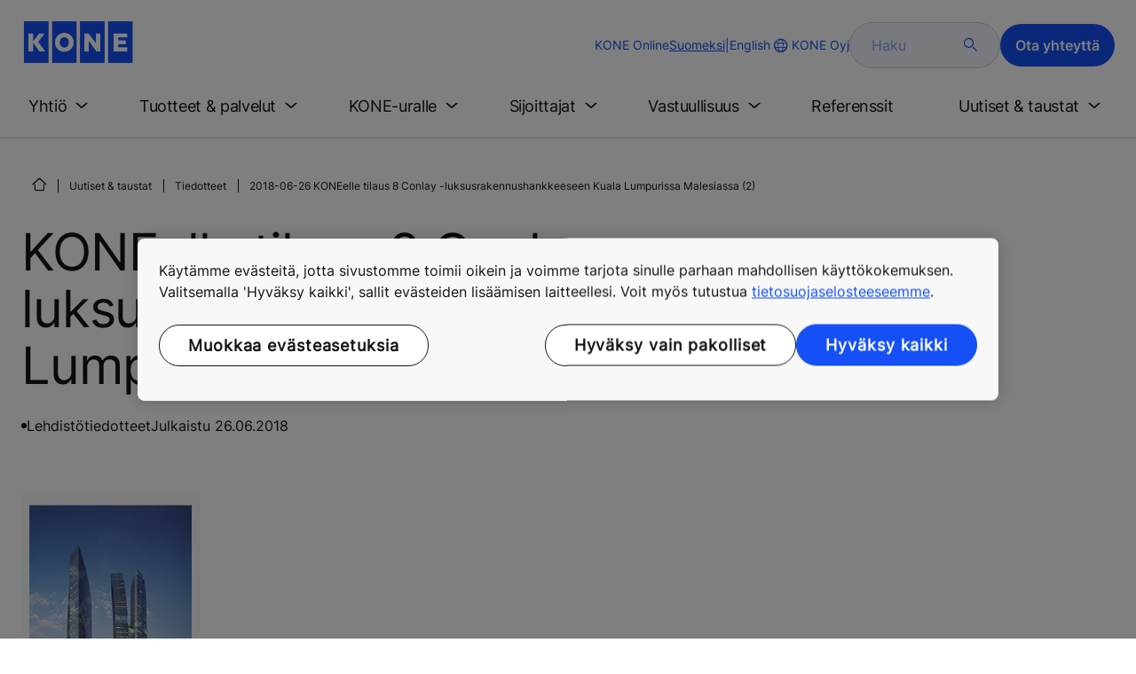

--- FILE ---
content_type: text/html; charset=utf-8
request_url: https://www.kone.com/fi/uutiset-ja-taustat/tiedotteet/koneelle-tilaus-8-conlay--luksusrakennushankkeeseen-kuala-lumpurissa-malesiassa-2018-06-26-2.aspx
body_size: 20574
content:
<!DOCTYPE html>

<html lang="fi" dir="ltr">
<head>
    <meta charset="utf-8">
    <meta http-equiv="X-UA-Compatible" content="IE=edge">
    <meta name="HandheldFriendly" content="True">
    <meta name="MobileOptimized" content="320">
    <meta name="viewport" content="width=device-width, initial-scale=1.0">
    

    <meta name="pagetcmid" content="tcm:18-81978-64" />
        <meta name="description" content="2018-06-26 KONEelle tilaus 8 Conlay -luksusrakennushankkeeseen Kuala Lumpurissa Malesiassa (2)" />
        <meta name="og:title" content="2018-06-26 KONEelle tilaus 8 Conlay -luksusrakennushankkeeseen Kuala Lumpurissa Malesiassa (2)" />
        <meta name="og:description" content="2018-06-26 KONEelle tilaus 8 Conlay -luksusrakennushankkeeseen Kuala Lumpurissa Malesiassa (2)" />
        <meta property="og:type" content="website" />
        <meta property="og:url" content="https://www.kone.com/fi/uutiset-ja-taustat/tiedotteet/koneelle-tilaus-8-conlay--luksusrakennushankkeeseen-kuala-lumpurissa-malesiassa-2018-06-26-2.aspx" />
        <meta property="og:image" content="https://mb.cision.com/Public/18027/2737514/859333a742833ccb_org.jpg" />
        <meta name="twitter:card" content="summary">
        <meta name="twitter:site" content="konecorporation">
        <meta name="twitter:title" content="2018-06-26 KONEelle tilaus 8 Conlay -luksusrakennushankkeeseen Kuala Lumpurissa Malesiassa (2)">
        <meta name="twitter:description" content="2018-06-26 KONEelle tilaus 8 Conlay -luksusrakennushankkeeseen Kuala Lumpurissa Malesiassa (2)">
        <meta name="twitter:creator" content="konecorporation">
        <meta name="twitter:image" content="https://mb.cision.com/Public/18027/2737514/859333a742833ccb_org.jpg">
            <meta name="robots" content="INDEX, FOLLOW" />
        <link rel="canonical" href="https://www.kone.com/fi/uutiset-ja-taustat/tiedotteet/koneelle-tilaus-8-conlay--luksusrakennushankkeeseen-kuala-lumpurissa-malesiassa-2018-06-26-2.aspx" />
    
<script>
    var digitalData = {
        page : {
            pageInfo : {
  "pageID": "81978",
  "pageType": "Generic Page"
}
            }
    };
    
</script>

    <link href="/fonts/KONE-Icon-Font-new.woff2" type="font/woff2">
    <link href="/fonts/KONE_Information.woff2" rel="preload" type="font/woff2" as="font" crossorigin="anonymous">
    <link href="/fonts/Inter-Regular.ttf" rel="preload" type="font/ttf" as="font" crossorigin="anonymous">
    <link href="/fonts/Inter-SemiBold.ttf" rel="preload" type="font/ttf" as="font" crossorigin="anonymous">
    
    <script src="/Scripts/jquery.min.js?t=20251212" defer></script>

    
                    
    <script src="/bundles/seo?v=20260117" defer></script>


    
    <script src="/Scripts/kone-bundle.min.js?t=20251212" defer></script>

    <link href="/Content/kone-icons.css?t=20251212" rel='stylesheet'>
    <noscript><link rel="stylesheet" href="/Content/kone-icons.css?t=20251212"></noscript>
    <script>
        (function () {
            var meta = document.createElement('meta');
            meta.className = 'sr-only';
            document.head.appendChild(meta);
            var value = window.getComputedStyle(meta).getPropertyValue('width');
            document.head.removeChild(meta);
            return true;
        }());
    </script>
    <script>function cdnFallback(img) { img.onerror = null; var s = ''; img.src = img.src.replace(s, s.slice(-1) === '/' ? '/' : ''); }</script>
    <title>2018-06-26 KONEelle tilaus 8 Conlay -luksusrakennushankkeeseen Kuala Lumpurissa Malesiassa (2) - KONE Oyj </title>

<!-- No valid script specified for chat -->
    <style type="text/css">
        html, body, div, header, footer, main, section, nav, h1, h2, h3, h4, h5, h6, img, svg, p, a, hr, span, ol, ul, li, form, input, label {
            margin: 0;
            padding: 0;
            border: none;
            font-size: 100%;
            vertical-align: baseline
        }

        *, *::before, *::after {
            box-sizing: border-box
        }

        svg:not(:root) {
            overflow: hidden
        }

        input {
            border-radius: 0
        }

            input::placeholder {
                opacity: .5
            }

        .loader {
            display: none
        }

        @font-face {
            font-family: KONE;
            src: url("/fonts/KONE_Information.woff2") format("woff2");
            font-weight: normal;
            font-style: normal;
            font-display: swap
        }

        @font-face {
            font-family: INTER;
            src: url("/fonts/Inter-Regular.ttf") format("truetype");
            font-weight: normal;
            font-style: normal;
            font-display: swap
        }

        @font-face {
            font-family: INTERSEMIBOLD;
            src: url("/fonts/Inter-SemiBold.ttf") format("truetype");
            font-weight: normal;
            font-style: normal;
            font-display: swap
        }

        :root {
            --light-primary-white: #FFFFFF;
            --light-primary-black: #141414;
            --light-primary-kone-blue: #1450F5;
            --light-secondary-sand: #F3EEE6;
            --light-secondary-yellow: #FFE141;
            --light-secondary-light-blue: #D2F5FF;
            --light-secondary-pink: #FFCDD7;
            --light-secondary-green: #AAE1C8;
            --light-accent-accent-red: #FF5F28;
            --light-accent-accent-orange: #FFA023;
            --light-accent-accent-green: #1ED273;
            --light-accent-destructive-text: #F51414;
            --light-grayscale-100-text: var(--light-primary-black);
            --light-grayscale-150-hover: #4F4F4F;
            --light-grayscale-200-inactive: #727272;
            --light-grayscale-300-disabled: #959595;
            --light-grayscale-400-border: #D0D0D0;
            --light-grayscale-500: #E7E7E7;
            --light-grayscale-600-bg-tertiary: #F1F1F1;
            --light-grayscale-700-bg-secondary: #F8F8F8;
            --light-grayscale-800-bg-primary: var(--light-primary-white);
            --light-color-background-bg-blue: #F3F6FE;
            --light-color-background-bg-green: #E8FBF1;
            --light-color-background-bg-orange: #FFF6E9;
            --light-color-background-bg-red: #FFEFE9;
            --light-blue-d-80: #142041;
            --light-blue-d-60: #142C6E;
            --light-blue-d-40: #14389B;
            --light-blue-d-20: #1444C8;
            --light-blue-l-20: #4373F7;
            --light-blue-l-40: #7296F9;
            --light-blue-l-60: #A1B9FB;
            --light-blue-l-80: #D0DCFD;
            --light-blue-l-90: #E7EDFE;
            --light-green-d-80: #10351A;
            --light-green-d-60: #0C5621;
            --light-green-d-40: #087827;
            --light-green-d-20: #18A85C;
            --light-green-l-20: #4BDB8F;
            --light-green-l-40: #78E4AB;
            --light-green-l-60: #A5EDC7;
            --light-green-l-80: #D2F6E3;
            --light-orange-d-80: #433017;
            --light-orange-d-60: #724C1A;
            --light-orange-d-40: #A1681D;
            --light-orange-d-20: #D08420;
            --light-orange-l-20: #FFB34F;
            --light-orange-l-40: #FFC67B;
            --light-orange-l-60: #FFD9A7;
            --light-orange-l-80: #FFECD3;
            --light-red-d-80: #432318;
            --light-red-d-60: #72321C;
            --light-red-d-40: #A14120;
            --light-red-d-20: #D05024;
            --light-red-l-20: #FF7F53;
            --light-red-l-40: #FF9F7E;
            --light-red-l-60: #FFBFA9;
            --light-red-l-80: #FFDFD4
        }

        html {
            font-size: 1rem;
            scroll-behavior: smooth;
            scroll-padding-top: var(--scroll-padding, 50px)
        }

        body {
            position: relative;
            background-color: var(--light-primary-white);
            color: var(--light-primary-black);
            font-family: INTER,Arial,"Helvetica Neue",Helvetica,sans-serif;
            font-size: 1rem;
            line-height: 1.5;
            overflow-x: hidden
        }

            body:before {
                z-index: 5000;
                position: fixed;
                width: 100%;
                padding: .625rem 0;
                bottom: 0
            }

        a[name] {
            display: none
        }

        .sr-only {
            position: absolute;
            width: 1px;
            height: 1px;
            padding: 0;
            margin: -1px;
            overflow: hidden;
            clip: rect(0, 0, 0, 0);
            border: 0
        }

        .hidden {
            display: none
        }

        .scroll-menu {
            overflow-y: scroll;
            max-height: 125px
        }

        body:before {
            content: "handheld";
            display: none
        }

        .screen {
            display: none
        }

        .handheld {
            display: flex
        }

        @media(min-width: 800px),print {
            body:before {
                content: "medium-screen";
                display: none
            }

            .screen {
                display: flex
            }

            .handheld {
                display: none
            }
        }

        @media(min-width: 1200px),print {
            body:before {
                content: "wide-screen";
                display: none
            }

            .screen {
                display: flex
            }

            .medium-screen {
                display: flex
            }

            .handheld {
                display: none
            }
        }

        @media(min-width: 1400px),print {
            body:before {
                content: "large-screen";
                display: none
            }
        }

        @media(min-width: 1600px),print {
            body:before {
                content: "extra-large-screen";
                display: none
            }
        }

        .bg-sand {
            background-color: var(--light-secondary-sand)
        }

        .bg-lightblue {
            background-color: var(--light-color-background-bg-blue)
        }

        .bg-pink {
            background-color: var(--light-primary-white)
        }

        .bg-green {
            background-color: var(--light-secondary-green)
        }

        .bg-white {
            background-color: var(--light-primary-white)
        }

        .bg-koneblue {
            background-color: var(--light-primary-kone-blue)
        }

        a {
            color: var(--light-primary-kone-blue);
            text-decoration: underline;
            text-underline-offset: .25em;
            display: inline-block
        }

            a:hover {
                color: var(--light-blue-d-20);
                text-decoration: underline
            }

        p {
            margin-top: 0
        }

            p:empty {
                display: none
            }

        h6, .h6, h5, .h5, h4, .h4, h3, .h3, h2, .h2, h1, .h1 {
            margin-top: 0;
            font-weight: 400;
            letter-spacing: -0.02em
        }

        h1, .h1 {
            font-size: 2.5rem;
            line-height: 3rem
        }

        @media(min-width: 480px),print {
            h1, .h1 {
                font-size: clamp(2.5rem, 2.5vw + 1.75rem, 3rem);
                line-height: clamp(3rem, 2.5vw + 2.25rem, 3.5rem)
            }
        }

        @media(min-width: 800px),print {
            h1, .h1 {
                font-size: clamp(3rem, 2.5vw + 1.75rem, 3.625rem);
                line-height: clamp(3.5rem, 2.5vw + 2.75rem, 4rem)
            }
        }

        @media(min-width: 1200px),print {
            h1, .h1 {
                font-size: 3.625rem;
                line-height: 4rem
            }
        }

        h2, .h2 {
            font-size: 2rem;
            line-height: 2.5rem
        }

        @media(min-width: 480px),print {
            h2, .h2 {
                font-size: clamp(2rem, 2.5vw + 1.25rem, 2.5rem);
                line-height: clamp(2.5rem, 2.5vw + 1.75rem, 3rem)
            }
        }

        @media(min-width: 800px),print {
            h2, .h2 {
                font-size: clamp(2.5rem, 2vw + 1.5rem, 3rem);
                line-height: clamp(3rem, 2.5vw + 2.25rem, 3.5rem)
            }
        }

        @media(min-width: 1200px),print {
            h2, .h2 {
                font-size: 3rem;
                line-height: 3.5rem
            }
        }

        h3, .h3 {
            font-size: 1.75rem;
            line-height: 2.5rem
        }

        @media(min-width: 480px),print {
            h3, .h3 {
                font-size: clamp(1.75rem, 1.25vw + 1.375rem, 2rem);
                line-height: clamp(2.5rem, 0vw + 2.5rem, 2.5rem)
            }
        }

        @media(min-width: 800px),print {
            h3, .h3 {
                font-size: clamp(2rem, 2vw + 1rem, 2.5rem);
                line-height: clamp(2.5rem, 2.5vw + 1.75rem, 3rem)
            }
        }

        @media(min-width: 1200px),print {
            h3, .h3 {
                font-size: 2.5rem;
                line-height: 3rem
            }
        }

        h4, .h4 {
            font-size: 1.5rem;
            line-height: 2rem
        }

        @media(min-width: 480px),print {
            h4, .h4 {
                font-size: clamp(1.5rem, 1.25vw + 1.125rem, 1.75rem);
                line-height: clamp(2rem, 2.5vw + 1.25rem, 2.5rem)
            }
        }

        @media(min-width: 800px),print {
            h4, .h4 {
                font-size: clamp(1.75rem, 1vw + 1.25rem, 2rem);
                line-height: clamp(2.5rem, 0vw + 2.5rem, 2.5rem)
            }
        }

        @media(min-width: 1200px),print {
            h4, .h4 {
                font-size: 2rem;
                line-height: 2.5rem
            }
        }

        h5, .h5 {
            font-size: 1.25rem;
            line-height: 2rem
        }

        @media(min-width: 480px),print {
            h5, .h5 {
                font-size: clamp(1.25rem, 1.25vw + 0.875rem, 1.5rem);
                line-height: clamp(2rem, 0vw + 2rem, 2rem)
            }
        }

        @media(min-width: 800px),print {
            h5, .h5 {
                font-size: clamp(1.5rem, 1vw + 1rem, 1.75rem);
                line-height: clamp(2rem, 2.5vw + 1.25rem, 2.5rem)
            }
        }

        @media(min-width: 1200px),print {
            h5, .h5 {
                font-size: 1.75rem;
                line-height: 2.5rem
            }
        }

        h6, .h6 {
            font-size: 1.125rem;
            line-height: 1.5rem
        }

        @media(min-width: 480px),print {
            h6, .h6 {
                font-size: clamp(1.125rem, 0.625vw + 0.9375rem, 1.25rem);
                line-height: clamp(1.5rem, 2.5vw + 0.75rem, 2rem)
            }
        }

        @media(min-width: 800px),print {
            h6, .h6 {
                font-size: clamp(1.25rem, 1vw + 0.75rem, 1.5rem);
                line-height: clamp(2rem, 0vw + 2rem, 2rem)
            }
        }

        @media(min-width: 1200px),print {
            h6, .h6 {
                font-size: 1.5rem;
                line-height: 2rem
            }
        }

        .display-text {
            font-size: 4rem
        }

        @media(min-width: 800px),print {
            .display-text {
                font-size: 4.5rem
            }
        }

        .kone-header-navigation .bilingual a {
            font-size: 1.125rem;
            line-height: 1.5rem;
            font-family: INTERSEMIBOLD,sans-serif;
            letter-spacing: normal
        }

        .rtf .subtitle {
            font-family: KONE,sans-serif;
            font-size: 1rem;
            line-height: 1.5rem;
            letter-spacing: .05em;
            text-transform: uppercase
        }

        .rtf .actions a:not(.btn), .rtf .details .table-container table thead tr th, .rtf .details .table-container table thead tr td, .rtf .details .table-container table td, .rtf .details .table-container table th, .rtf .details .table-container > *, .rtf .details {
            font-size: 1rem;
            line-height: 1.5rem;
            letter-spacing: normal
        }

        .rtf .footer {
            font-size: 0.875rem;
            line-height: 1.5rem;
            letter-spacing: normal
        }

        ol, ul {
            list-style: none;
            padding-left: 1.5rem
        }

        ol, ul {
            margin-top: 0
        }

            ol ol, ul ul, ol ul, ul ol {
                margin-bottom: 0
            }

        blockquote {
            margin: 0 0 1rem
        }

        b, strong {
            font-weight: 600
        }

        sub, sup {
            position: relative;
            line-height: 0;
            vertical-align: baseline
        }

        sub {
            bottom: -0.25em
        }

        sup {
            top: -0.5em
        }

        figure {
            margin: 0 0 1rem
        }

        img, svg {
            vertical-align: middle
        }

        img {
            max-width: 100%;
            height: auto;
            display: block
        }

        button {
            border-radius: 0;
            background-color: rgba(0,0,0,0)
        }

            button:focus:not(:focus-visible) {
                outline: 0
            }

        [role=button] {
            cursor: pointer
        }

        button, [type=button], [type=reset], [type=submit] {
            -webkit-appearance: button
        }

            button:not(:disabled), [type=button]:not(:disabled), [type=reset]:not(:disabled), [type=submit]:not(:disabled) {
                cursor: pointer
            }

        ::-moz-focus-inner {
            padding: 0;
            border-style: none
        }

        [hidden] {
            display: none !important
        }

        .media {
            margin-bottom: 2rem
        }

        .rtf .subtitle {
            margin-bottom: .75rem;
            color: var(--light-primary-kone-blue);
            text-transform: uppercase;
            font-family: KONE,sans-serif
        }

        .rtf h3, .rtf h4, .rtf h5, .rtf h6 {
            margin-bottom: .5rem
        }

        .rtf .details {
            margin-bottom: 1.5rem
        }

            .rtf .details > *:not(:last-child) {
                margin-bottom: 1.2em
            }

            .rtf .details ul {
                list-style: disc
            }

            .rtf .details ol {
                list-style: decimal
            }

            .rtf .details .table-container > *:not(table):not(:last-child) {
                margin-bottom: 1rem
            }

            .rtf .details .table-container ul {
                list-style: disc
            }

            .rtf .details .table-container ol {
                list-style: decimal
            }

            .rtf .details .table-container table {
                border-collapse: collapse;
                width: 100%;
                background-color: var(--light-primary-white);
                text-align: left;
                border-top: 1px solid #000
            }

                .rtf .details .table-container table th {
                    position: relative;
                    font-weight: bold
                }

                .rtf .details .table-container table td {
                    position: relative
                }

                .rtf .details .table-container table thead tr th, .rtf .details .table-container table thead tr td {
                    vertical-align: top
                }

                .rtf .details .table-container table thead tr th, .rtf .details .table-container table thead tr td, .rtf .details .table-container table tbody tr th, .rtf .details .table-container table tbody tr td, .rtf .details .table-container table tfoot tr td, .rtf .details .table-container table tfoot tr th {
                    border-right: 1px solid #000;
                    border-bottom: 1px solid #000;
                    background-clip: padding-box
                }

                .rtf .details .table-container table thead tr th, .rtf .details .table-container table thead tr td, .rtf .details .table-container table tbody tr th, .rtf .details .table-container table tfoot tr th {
                    font-family: INTERSEMIBOLD,sans-serif
                }

                .rtf .details .table-container table thead tr {
                    border-collapse: separate
                }

                    .rtf .details .table-container table thead tr th, .rtf .details .table-container table thead tr td {
                        padding: .75rem 1.5rem;
                        text-align: left
                    }

                        .rtf .details .table-container table thead tr th:focus, .rtf .details .table-container table thead tr td:focus {
                            outline: none
                        }

                        .rtf .details .table-container table thead tr th:first-child, .rtf .details .table-container table thead tr td:first-child {
                            border-right: none;
                            z-index: 10
                        }

                            .rtf .details .table-container table thead tr th:first-child::after, .rtf .details .table-container table thead tr td:first-child::after {
                                position: absolute;
                                content: "";
                                top: 0;
                                right: 0;
                                width: 1px;
                                height: 100%;
                                display: block;
                                background: #000
                            }

                            .rtf .details .table-container table thead tr th:first-child::before, .rtf .details .table-container table thead tr td:first-child::before {
                                position: absolute;
                                content: "";
                                top: 0;
                                left: 0;
                                width: 1px;
                                height: 100%;
                                display: block;
                                background: #000
                            }

                .rtf .details .table-container table tbody tr td, .rtf .details .table-container table tbody tr th, .rtf .details .table-container table tfoot tr td, .rtf .details .table-container table tfoot tr th {
                    padding: .75rem 1.5rem
                }

                    .rtf .details .table-container table tbody tr td:first-child, .rtf .details .table-container table tbody tr th:first-child, .rtf .details .table-container table tfoot tr td:first-child, .rtf .details .table-container table tfoot tr th:first-child {
                        border-right: none;
                        z-index: 10;
                        font-family: INTERSEMIBOLD,sans-serif
                    }

                        .rtf .details .table-container table tbody tr td:first-child::after, .rtf .details .table-container table tbody tr th:first-child::after, .rtf .details .table-container table tfoot tr td:first-child::after, .rtf .details .table-container table tfoot tr th:first-child::after {
                            position: absolute;
                            content: "";
                            top: 0;
                            right: 0;
                            width: 1px;
                            height: 100%;
                            display: block;
                            background: #000
                        }

                        .rtf .details .table-container table tbody tr td:first-child::before, .rtf .details .table-container table tbody tr th:first-child::before, .rtf .details .table-container table tfoot tr td:first-child::before, .rtf .details .table-container table tfoot tr th:first-child::before {
                            position: absolute;
                            content: "";
                            top: 0;
                            left: 0;
                            width: 1px;
                            height: 100%;
                            display: block;
                            background: #000
                        }

                .rtf .details .table-container table tbody tr:hover.row-has-link, .rtf .details .table-container table tfoot tr:hover.row-has-link {
                    cursor: pointer
                }

                .rtf .details .table-container table.downloadtable {
                    border-top: 1px solid #000;
                    border-left: 1px solid #000
                }

                    .rtf .details .table-container table.downloadtable thead tr th, .rtf .details .table-container table.downloadtable thead tr td, .rtf .details .table-container table.downloadtable tbody tr th, .rtf .details .table-container table.downloadtable tbody tr td, .rtf .details .table-container table.downloadtable tfoot tr td, .rtf .details .table-container table.downloadtable tfoot tr th {
                        border-bottom: 1px solid #000;
                        border-right: 1px solid #000
                    }

                        .rtf .details .table-container table.downloadtable thead tr th:first-child::after, .rtf .details .table-container table.downloadtable thead tr th:first-child::before, .rtf .details .table-container table.downloadtable thead tr td:first-child::after, .rtf .details .table-container table.downloadtable thead tr td:first-child::before {
                            display: none
                        }

                        .rtf .details .table-container table.downloadtable tbody tr td:first-child::after, .rtf .details .table-container table.downloadtable tbody tr td:first-child::before, .rtf .details .table-container table.downloadtable tbody tr th:first-child::after, .rtf .details .table-container table.downloadtable tbody tr th:first-child::before, .rtf .details .table-container table.downloadtable tfoot tr td:first-child::after, .rtf .details .table-container table.downloadtable tfoot tr td:first-child::before, .rtf .details .table-container table.downloadtable tfoot tr th:first-child::after, .rtf .details .table-container table.downloadtable tfoot tr th:first-child::before {
                            display: none
                        }

                .rtf .details .table-container table.tablesorter .tablesorter-header {
                    cursor: pointer
                }

                    .rtf .details .table-container table.tablesorter .tablesorter-header > .tablesorter-header-inner {
                        padding-right: 2rem;
                        position: relative
                    }

                        .rtf .details .table-container table.tablesorter .tablesorter-header > .tablesorter-header-inner::after {
                            position: absolute;
                            font-family: KONE-Icon-Font;
                            font-size: 1rem;
                            right: 0;
                            top: 3px
                        }

                    .rtf .details .table-container table.tablesorter .tablesorter-header.tablesorter-headerUnSorted > .tablesorter-header-inner::after {
                        -webkit-transform: rotate(90deg);
                        -moz-transform: rotate(90deg);
                        -o-transform: rotate(90deg);
                        transform: rotate(90deg);
                        content: ""
                    }

                    .rtf .details .table-container table.tablesorter .tablesorter-header.tablesorter-headerAsc > div::after {
                        content: ""
                    }

                    .rtf .details .table-container table.tablesorter .tablesorter-header.tablesorter-headerDesc > div::after {
                        content: ""
                    }

        @media(min-width: 800px),print {
            .rtf .details .table-container table tbody tr td:first-child, .rtf .details .table-container table tfoot tr td:first-child {
                font-family: INTER,Arial,"Helvetica Neue",Helvetica,sans-serif
            }
        }

        .rtf .actions {
            display: flex;
            flex-direction: column;
            row-gap: 1.5rem;
            margin-bottom: 1.5rem
        }

            .rtf .actions * {
                align-self: flex-start
            }

        .rtf > *:last-child {
            margin-bottom: 0 !important
        }

        @media(min-width: 800px),print {
            .rtf h3, .rtf h4, .rtf h5, .rtf h6 {
                margin-bottom: 1rem
            }
        }

        .lazyload, .lazyloading {
            opacity: 0
        }

        .lazyloaded {
            opacity: 1;
            transition: opacity 300ms
        }

        .entireEleClickable h3 a, .entireEleClickable h4 a, .entireEleClickable h5 a {
            text-decoration: none;
            color: var(--light-primary-black)
        }

        .entireEleClickable:has(h3 a[href]), .entireEleClickable:has(h4 a[href]), .entireEleClickable:has(h5 a[href]) {
            cursor: pointer
        }

            .entireEleClickable:has(h3 a[href]):hover h3 a[href], .entireEleClickable:has(h3 a[href]):hover h4 a[href], .entireEleClickable:has(h3 a[href]):hover h5 a[href], .entireEleClickable:has(h4 a[href]):hover h3 a[href], .entireEleClickable:has(h4 a[href]):hover h4 a[href], .entireEleClickable:has(h4 a[href]):hover h5 a[href], .entireEleClickable:has(h5 a[href]):hover h3 a[href], .entireEleClickable:has(h5 a[href]):hover h4 a[href], .entireEleClickable:has(h5 a[href]):hover h5 a[href] {
                text-decoration: underline
            }

        .kone-header {
            z-index: 1100;
            position: relative
        }

            .kone-header a {
                text-decoration: none
            }

            .kone-header ul {
                padding: 0;
                margin: 0
            }

                .kone-header ul ul {
                    padding: 0;
                    margin: 0
                }

        .kone-header-navigation {
            width: 100%;
            display: block;
            background-color: var(--light-primary-white)
        }

            .kone-header-navigation.fixed-nav {
                position: fixed;
                top: 0;
                left: 0;
                right: 0
            }

        .kone-header-navigation__sticklylinks {
            display: none
        }

        .kone-header-navigation__header.fixed {
            position: fixed;
            z-index: 10;
            width: 100%;
            background-color: var(--light-primary-white);
            left: 0
        }

        .kone-header-navigation__header .pagename {
            color: var(--light-primary-kone-blue);
            text-align: center;
            text-transform: uppercase;
            font-size: .625rem;
            line-height: .75rem;
            padding: .625rem 0;
            border-bottom: 1px solid #ccc
        }

        .kone-header-navigation__header .header-sections {
            position: relative;
            padding: 1rem 0;
            width: 100%;
            color: var(--light-primary-kone-blue);
            border-bottom: 1px solid #ccc
        }

            .kone-header-navigation__header .header-sections .container {
                display: flex;
                align-items: center;
                column-gap: .5rem;
                justify-content: space-between
            }

            .kone-header-navigation__header .header-sections .header-logo img {
                width: 6.125rem
            }

            .kone-header-navigation__header .header-sections .header-controls {
                display: flex;
                flex-direction: column;
                flex: 1 1 50%;
                max-width: 85%;
                align-items: flex-end;
                row-gap: 1rem
            }

                .kone-header-navigation__header .header-sections .header-controls .others-details {
                    display: none
                }

                .kone-header-navigation__header .header-sections .header-controls .controls-details {
                    display: flex;
                    column-gap: .5rem
                }

                    .kone-header-navigation__header .header-sections .header-controls .controls-details .contactus, .kone-header-navigation__header .header-sections .header-controls .controls-details .website-search {
                        display: none
                    }

                    .kone-header-navigation__header .header-sections .header-controls .controls-details .language-selector.desktop {
                        display: none
                    }

                    .kone-header-navigation__header .header-sections .header-controls .controls-details .language-selector .network {
                        display: flex;
                        align-items: center;
                        text-align: left;
                        margin-left: auto;
                        flex-direction: row-reverse
                    }

                        .kone-header-navigation__header .header-sections .header-controls .controls-details .language-selector .network span:last-child {
                            font-size: .75rem;
                            line-height: .75rem
                        }

                        .kone-header-navigation__header .header-sections .header-controls .controls-details .language-selector .network span:first-child, .kone-header-navigation__header .header-sections .header-controls .controls-details .language-selector .network span:only-child {
                            font-size: 1.5rem;
                            line-height: 1.5rem
                        }

                    .kone-header-navigation__header .header-sections .header-controls .controls-details .hamberger-menu .navicon {
                        display: inline-block;
                        padding: 0
                    }

                        .kone-header-navigation__header .header-sections .header-controls .controls-details .hamberger-menu .navicon:before {
                            font-family: KONE-Icon-Font;
                            font-size: 1.7rem;
                            line-height: 1.7rem;
                            color: var(--light-primary-kone-blue)
                        }

                        .kone-header-navigation__header .header-sections .header-controls .controls-details .hamberger-menu .navicon:hover, .kone-header-navigation__header .header-sections .header-controls .controls-details .hamberger-menu .navicon:focus {
                            text-decoration: none
                        }

                        .kone-header-navigation__header .header-sections .header-controls .controls-details .hamberger-menu .navicon.collapsed:before {
                            content: ""
                        }

                        .kone-header-navigation__header .header-sections .header-controls .controls-details .hamberger-menu .navicon.expanded:before {
                            content: ""
                        }

        .kone-header-navigation .bilingual {
            display: flex;
            flex-wrap: wrap;
            row-gap: .75rem;
            margin: .75rem;
            padding: .5rem;
            justify-content: space-between;
            background-color: var(--light-color-background-bg-blue);
            border-radius: 1.25rem;
            border: 1px solid var(--light-grayscale-600-bg-tertiary)
        }

            .kone-header-navigation .bilingual a {
                color: var(--light-primary-black);
                align-self: center;
                padding: .75rem 1.25rem;
                flex: 1 1 auto;
                text-align: center
            }

                .kone-header-navigation .bilingual a.active-language {
                    background-color: var(--light-primary-kone-blue);
                    color: var(--light-primary-white);
                    pointer-events: none;
                    cursor: not-allowed;
                    border-radius: 50rem
                }

        .kone-header-navigation .mobile-ribbon-footer {
            position: fixed;
            padding-top: 1.5rem;
            padding-bottom: 1.5rem;
            bottom: 0;
            left: 0;
            right: 0;
            width: 100%;
            background-color: var(--light-primary-kone-blue);
            z-index: 1000;
            box-shadow: 0px -30px 30px 10px hsla(0,0%,100%,.8)
        }

            .kone-header-navigation .mobile-ribbon-footer ul {
                display: flex;
                width: 100%;
                justify-content: space-evenly;
                align-items: center;
                height: 100%;
                background-color: rgba(0,0,0,0)
            }

                .kone-header-navigation .mobile-ribbon-footer ul li a {
                    color: var(--light-primary-white);
                    border: none;
                    font-size: 1.5rem;
                    line-height: 1.5rem
                }

                    .kone-header-navigation .mobile-ribbon-footer ul li a span {
                        font-size: 2rem;
                        line-height: 2rem
                    }

        .kone-header-navigation .search-popup {
            position: fixed;
            top: 0;
            bottom: 0;
            right: 0;
            left: 0;
            background-color: var(--light-primary-white);
            z-index: 1000;
            display: none
        }

        .kone-header-navigation .search-popup__close {
            position: absolute;
            top: 1rem;
            right: 1rem;
            color: var(--light-primary-kone-blue);
            cursor: pointer
        }

            .kone-header-navigation .search-popup__close span {
                font-size: 1.5rem
            }

        .kone-header-navigation .search-popup .search-form-mobile {
            position: relative;
            top: 50%;
            transform: translateY(-50%)
        }

        .kone-header-navigation .search-popup form {
            margin-left: 1.25rem;
            margin-right: 1.25rem;
            display: flex;
            column-gap: .625rem;
            z-index: 1000
        }

            .kone-header-navigation .search-popup form .search-input {
                display: flex;
                width: 100%
            }

                .kone-header-navigation .search-popup form .search-input input[type=search] {
                    font-family: INTER,Arial,"Helvetica Neue",Helvetica,sans-serif;
                    font-size: 1rem;
                    background-color: var(--light-color-background-bg-blue);
                    border-radius: 50rem;
                    border: 1px solid var(--light-grayscale-400-border);
                    color: var(--light-primary-kone-blue);
                    padding: .625rem 1rem;
                    background-image: none;
                    -webkit-appearance: textfield;
                    box-sizing: content-box;
                    height: 1.75rem;
                    width: 100%;
                    -webkit-box-sizing: content-box;
                    -webkit-transition: all .5s;
                    -moz-transition: all .5s;
                    transition: all .5s
                }

                    .kone-header-navigation .search-popup form .search-input input[type=search]:focus {
                        border: 2px solid var(--light-primary-kone-blue)
                    }

                    .kone-header-navigation .search-popup form .search-input input[type=search]::-webkit-input-placeholder {
                        color: var(--light-primary-kone-blue)
                    }

                    .kone-header-navigation .search-popup form .search-input input[type=search]:-moz-placeholder {
                        color: var(--light-primary-kone-blue);
                        opacity: 1
                    }

                    .kone-header-navigation .search-popup form .search-input input[type=search]::-moz-placeholder {
                        color: var(--light-primary-kone-blue);
                        opacity: 1
                    }

                    .kone-header-navigation .search-popup form .search-input input[type=search]:-ms-input-placeholder {
                        color: var(--light-primary-kone-blue)
                    }

            .kone-header-navigation .search-popup form button {
                color: var(--light-primary-kone-blue);
                padding: 0
            }

                .kone-header-navigation .search-popup form button span {
                    display: inline-block;
                    font-size: 1.75rem;
                    transform: rotate(270deg)
                }

        .kone-header-navigation .search-popup .elastic-suggestions {
            position: absolute;
            z-index: 500;
            background-color: var(--light-primary-white);
            border-radius: 20px;
            box-shadow: 0px 4px 8px 0px rgba(20,20,20,.15);
            margin-left: 1.25rem;
            margin-top: .75rem;
            padding: .75rem;
            display: none
        }

            .kone-header-navigation .search-popup .elastic-suggestions .suggestion-item {
                padding: .5rem .5rem;
                color: var(--light-primary-black)
            }

                .kone-header-navigation .search-popup .elastic-suggestions .suggestion-item:hover {
                    background-color: var(--light-color-background-bg-blue);
                    cursor: pointer;
                    border-radius: 12px
                }

        .kone-header .navigation .target-group-avatar-container.tooltip-container.active .tooltip {
            font-size: 12px;
            top: 1px;
            line-height: 1.4;
            min-height: 27px;
            right: 34px
        }

            .kone-header .navigation .target-group-avatar-container.tooltip-container.active .tooltip::after {
                right: -13px;
                top: 0;
                border-left-width: 13px;
                border-top-width: 13px;
                border-bottom-width: 13px
            }

        @media(max-width: 1024px) {
            .kone-header .navigation .logo .target-group-avatar-container {
                display: block;
                height: 30px;
                width: 30px;
                position: absolute;
                right: 75px;
                top: 10px
            }

                .kone-header .navigation .logo .target-group-avatar-container .target-group-avatar {
                    border-radius: 15px;
                    display: block;
                    height: 30px;
                    width: 30px
                }

                .kone-header .navigation .logo .target-group-avatar-container .target-group-change {
                    display: block;
                    font-size: 14px;
                    height: 18px;
                    width: 18px;
                    opacity: 1;
                    padding-right: 0;
                    right: -11px
                }

                    .kone-header .navigation .logo .target-group-avatar-container .target-group-change .icon-edit {
                        position: relative;
                        top: -6px
                    }
        }
    </style>
    <link rel="preload" href="/Content/kone-styles-ltr-mobile.css?t=20251212" as="style">
    <link rel="stylesheet" href="/Content/kone-styles-ltr-mobile.css?t=20251212" media="screen and (min-width: 360px)">
    <link rel="preload" href="/Content/kone-styles-ltr-tablet.css?t=20251212" as="style">
    <link rel="stylesheet" href="/Content/kone-styles-ltr-tablet.css?t=20251212" media="screen and (min-width: 800px)" />
    <link rel="preload" href="/Content/kone-styles-ltr-desktop.css?t=20251212" as="style">
    <link rel="stylesheet" href="/Content/kone-styles-ltr-desktop.css?t=20251212" media="screen and (min-width: 1200px)" />
    <link rel="stylesheet" href="/Content/kone-print.css?t=20251212" media="print" />
    <link rel="shortcut icon" type="image/x-icon" href="/Content/images/KONE-favicon.ico" />

    <script src="/Scripts/adobeDataLayer.min.js?v=20260117" defer></script>

    <script src="//assets.adobedtm.com/9856e9bd8319/0a450bd91782/launch-2b45bd016ddf.min.js?v=20260117" defer></script>

</head>

<body class="newNavEnabled" data-country-selector-overlay-first-run="false" data-cdn-img="" data-lang="EN" data-formdata=''>
    <div id="bwrapperid" data-originalDomain="https://www.kone.com">
        
    <!-- News Banner Not yet published for this website -->


<header class="kone-header" data-swiftype-index="false">
    <section class="kone-header-navigation">
        <div class="kone-header-navigation__header">
            <div class="pagename">
                <div class="container">
                    2018-06-26 KONEelle tilaus 8 Conlay -luksusrakennushankkeeseen Kuala Lumpurissa Malesiassa (2)
                </div>
            </div>
            <div class="header-sections">
                <div class="container">
                    <div class="header-logo">
                        <a href="/fi/">
                                <img src="https://s7g10.scene7.com/is/image/kone/KONE_Primary_RGB_with-white-space:1920x705%28hero%29?Kone_alt_text=KONE%20logo" class="lazyloaded" alt="KONE logo" title="KONE logo" aria-label="Kone logo and link to Home page" width="50" height="20" />
                        </a>
                    </div>
                    <div class="header-controls">
                        <ul class="others-details" aria-label="Additional links and information">
                                        <li class="other-link">
                                            <a href="https://kone.my.site.com/koneonline/ccloginportal">
                                                KONE Online
                                            </a>
                                        </li>
                                                            <li class="bilingual-header">
                                    <span class="sr-only">Change Website Language</span>
                                    <a href="#" class="active-language" aria-current="true">Suomeksi</a>
                                        <span class="seperator">|</span>
<a href="/en/">English</a>                                </li>
                        </ul>
                        <ul class="controls-details" aria-label="Additional links and information">
                                    <li class="language-selector desktop">
                                        <a aria-label="website country selection" class="network" href="/fi/local-website-selector.aspx">
<span class="icon-network_ip"></span>                                            <span aria-hidden="true">KONE Oyj</span>
                                        </a>
                                    </li>
                                    <li class="language-selector mobile">
                                        <a aria-label="website country selection" class="network" href="/fi/local-website-selector.aspx">
<span class="icon-network_ip"></span>                                                                                            <span aria-hidden="true">KONE Oyj</span>
                                        </a>
                                    </li>
                                                            <li class="website-search">
                                    <form aria-label="Website Search" class="search-form" action="/fi/searchresults.aspx" role="search">
                                        <label>
                                            <span class="sr-only">Haku</span>
                                            <input type="search" name="search" class="nav-search st-default-search-input" placeholder="Haku" aria-label="search">
                                        </label>
                                        <button type="submit" aria-label="submit search"><span class="icon-search"></span></button>
                                    </form>
                                </li>
                                                                <li class="contactus">
                                        <a class="btn btn-primary btn-medium" href="/fi/yhteystiedot.aspx" role="button">
                                            Ota yhteytt&#228;
                                        </a>
                                    </li>
                            <li class="hamberger-menu">
                                <button class="navicon collapsed" aria-controls="kone-header-navigation" aria-label="Main Menu Toggle" aria-expanded="false"></button>
                            </li>
                        </ul>
                    </div>
                </div>
            </div>
        </div>
            <nav aria-label="Main menu" class="kone-header-navigation__nav" id="kone-header-navigation">
                <div class="container">
                        <div class="bilingual">
                            <a href="#" title="title" class="active-language">Suomeksi</a>
<a href="/en/?expandMenu=true">English</a>                        </div>
                    <ul aria-label="Site menu">
                        
        <li class="navigation-list-item">
            <a role="button" href="/fi/yhtio/" class="main-menu-item hasChildren" target="_self" data-info="tcm:18-325-4"><span class="text">Yhti&#246;</span><span class="arrow"></span></a>
                <div class="sub-menu">
                    <div class="submenu container">
                        <div class="link-info">
                            <div class="link-info-block" data-info="tcm:18-325-4">
                                <p class="link-info-block__title">
                                    <a href="/fi/yhtio/"> Yhti&#246; </a>
                                </p>
                                <p class="link-info-block__text">
                                    <span>
KONE yritys, organisaatio, esittely, p&#228;&#228;m&#228;&#228;r&#228; ja strategia.                                    </span>
                                </p>
                            </div>
                                        <div class="link-info-block" data-info="tcm:18-326-4">
                <p class="link-info-block__path">Yhti&#246; &gt; </p>
                <p class="link-info-block__title">Strategia</p>
                <p class="link-info-block__text">
                    <span>
P&#228;&#228;m&#228;&#228;r&#228;mme on muokata kaupunkien tulevaisuutta. Lue lis&#228;&#228; KONEen strategiasta, perusperiaatteista ja arvoista.                    </span>
                </p>
            </div>
            <div class="link-info-block" data-info="tcm:18-7951-4">
                <p class="link-info-block__path">Yhti&#246; &gt; </p>
                <p class="link-info-block__title">Kulttuurimme</p>
                <p class="link-info-block__text">
                    <span>
Kaiken toimintamme kivijalkana on yrityskulttuurimme, joka pohjautuu perusperiaatteisiimme ja -arvoihimme.                    </span>
                </p>
            </div>
            <div class="link-info-block" data-info="tcm:18-327-4">
                <p class="link-info-block__path">Yhti&#246; &gt; </p>
                <p class="link-info-block__title">Organisaatio ja johto</p>
                <p class="link-info-block__text">
                    <span>
                    </span>
                </p>
            </div>
            <div class="link-info-block" data-info="tcm:18-328-4">
                <p class="link-info-block__path">Yhti&#246; &gt; </p>
                <p class="link-info-block__title">Historia</p>
                <p class="link-info-block__text">
                    <span>
                    </span>
                </p>
            </div>
            <div class="link-info-block" data-info="tcm:18-329-4">
                <p class="link-info-block__path">Yhti&#246; &gt; </p>
                <p class="link-info-block__title">Innovaatiomme</p>
                <p class="link-info-block__text">
                    <span>
Innovaatio, teknologia, ratkaisu, UltraRope                    </span>
                </p>
            </div>
            <div class="link-info-block" data-info="tcm:18-3122-4">
                <p class="link-info-block__path">Yhti&#246; &gt; Innovaatiomme &gt; </p>
                <p class="link-info-block__title">KONEen hissilaboratoriot</p>
                <p class="link-info-block__text">
                    <span>
korkea rakentaminen, laboratorio, hissitesti, Tytyri, China Zun, Kunshan, Jeddah Tower, UltraRope, JumpLift, vapaapudotustesti                    </span>
                </p>
            </div>
            <div class="link-info-block" data-info="tcm:18-9694-4">
                <p class="link-info-block__path">Yhti&#246; &gt; Innovaatiomme &gt; </p>
                <p class="link-info-block__title">Tule mukaan KONEen Veturi-ekosysteemiin!</p>
                <p class="link-info-block__text">
                    <span>
Ekosysteemin missiona on kehitt&#228;&#228; kest&#228;v&#228;n kehityksen mukaisia, ihmisten sujuvaa ja turvallista liikkumista tukevia ratkaisuja seuraavalle miljardille ihmiselle, jotka muuttavat kaupunkeihin vuoteen 2030 menness&#228;.                    </span>
                </p>
            </div>

                        </div>
                        <div class="submenu-block">
                            <ul class="level-1">
                                <li>
                                    <a role="button" href="/fi/yhtio/" data-info="tcm:18-325-4">
                                        <span class="link-content">
                                            <span>
                                                    <svg>
                                                        <use xlink:href="/fonts/Kone-icons-sprite.svg#i-arrow-right-button"></use>
                                                    </svg>
                                            </span>
                                            <span> Yhti&#246;</span>
                                        </span>
                                        <span class="link-expand-collapse-arrow"></span>
                                    </a>
                                </li>
                                    <li>
                                        <a role="button" class="" data-children="0" href="/fi/yhtio/strategia/" data-info="tcm:18-326-4">
                                            <span class="link-content">
                                                <span>
                                                        <svg>
                                                            <use xlink:href="/fonts/Kone-icons-sprite.svg#i-arrow-right-button"></use>
                                                        </svg>
                                                </span>
                                                <span> Strategia</span>
                                            </span>
                                            <span class="link-expand-collapse-arrow"></span>
                                        </a>
                                    </li>
                                    <li>
                                        <a role="button" class="" data-children="0" href="/fi/yhtio/kulttuurimme/" data-info="tcm:18-7951-4">
                                            <span class="link-content">
                                                <span>
                                                        <svg>
                                                            <use xlink:href="/fonts/Kone-icons-sprite.svg#i-arrow-right-button"></use>
                                                        </svg>
                                                </span>
                                                <span> Kulttuurimme</span>
                                            </span>
                                            <span class="link-expand-collapse-arrow"></span>
                                        </a>
                                    </li>
                                    <li>
                                        <a role="button" class="" data-children="0" href="/fi/yhtio/organisaatio-ja-johto/" data-info="tcm:18-327-4">
                                            <span class="link-content">
                                                <span>
                                                        <svg>
                                                            <use xlink:href="/fonts/Kone-icons-sprite.svg#i-arrow-right-button"></use>
                                                        </svg>
                                                </span>
                                                <span> Organisaatio ja johto</span>
                                            </span>
                                            <span class="link-expand-collapse-arrow"></span>
                                        </a>
                                    </li>
                                    <li>
                                        <a role="button" class="" data-children="0" href="/fi/yhtio/historia/" data-info="tcm:18-328-4">
                                            <span class="link-content">
                                                <span>
                                                        <svg>
                                                            <use xlink:href="/fonts/Kone-icons-sprite.svg#i-arrow-right-button"></use>
                                                        </svg>
                                                </span>
                                                <span> Historia</span>
                                            </span>
                                            <span class="link-expand-collapse-arrow"></span>
                                        </a>
                                    </li>
                                    <li>
                                        <a role="button" class="children" data-children="1" href="/fi/yhtio/innovaatiomme/" data-info="tcm:18-329-4">
                                            <span class="link-content">
                                                <span>
                                                        <svg>
                                                            <use xlink:href="/fonts/Kone-icons-sprite.svg#i-arrow-right-button"></use>
                                                        </svg>
                                                </span>
                                                <span> Innovaatiomme</span>
                                            </span>
                                            <span class="link-expand-collapse-arrow"></span>
                                        </a>
                                            <ul class="level-2" data-child="1">
                                                    <li><a role="button" href="/fi/yhtio/innovaatiomme/koneen-hissilaboratoriot/" data-info="tcm:18-3122-4"><span>KONEen hissilaboratoriot</span></a></li>
                                                    <li><a role="button" href="/fi/yhtio/innovaatiomme/kone-veturi-ekosysteemi/" data-info="tcm:18-9694-4"><span>Tule mukaan KONEen Veturi-ekosysteemiin!</span></a></li>
                                            </ul>
                                    </li>
                            </ul>
                        </div>
                        
                    </div>
                    <div class="submenu-close"><button class="icon-scroll_up" aria-label="Close submenu"></button></div>
                </div>
        </li>
        <li class="navigation-list-item">
            <a role="button" href="/fi/tuotteet-ja-palvelut/" class="main-menu-item hasChildren" target="_self" data-info="tcm:18-330-4"><span class="text">Tuotteet &amp; palvelut</span><span class="arrow"></span></a>
                <div class="sub-menu">
                    <div class="submenu container">
                        <div class="link-info">
                            <div class="link-info-block" data-info="tcm:18-330-4">
                                <p class="link-info-block__title">
                                    <a href="/fi/tuotteet-ja-palvelut/"> Tuotteet &amp; palvelut </a>
                                </p>
                                <p class="link-info-block__text">
                                    <span>
Discover our world-class services and innovative solutions for new buildings and existing buildings – everything you need for smooth people flow.                                     </span>
                                </p>
                            </div>
                                        <div class="link-info-block" data-info="tcm:18-5551-4">
                <p class="link-info-block__path">Tuotteet &amp; palvelut &gt; </p>
                <p class="link-info-block__title">Hissit, liukuportaat ja automaattiovet</p>
                <p class="link-info-block__text">
                    <span>
Explore the elevators, escalators, and automatic building doors solutions suitable for new buildings.                     </span>
                </p>
            </div>
            <div class="link-info-block" data-info="tcm:18-5552-4">
                <p class="link-info-block__path">Tuotteet &amp; palvelut &gt; </p>
                <p class="link-info-block__title">Kunnossapito ja modernisointiratkaisut</p>
                <p class="link-info-block__text">
                    <span>
Tunnemme laitteet ja asiakkaiden tarpeet perusteellisesti, mik&#228; auttaa meit&#228; varmistamaan, ett&#228; laitteet toimivat sujuvasti koko elinik&#228;ns&#228; ajan.                    </span>
                </p>
            </div>
            <div class="link-info-block" data-info="tcm:18-129554-64">
                <p class="link-info-block__path">Tuotteet &amp; palvelut &gt; Kunnossapito ja modernisointiratkaisut &gt; </p>
                <p class="link-info-block__title">Huolto</p>
                <p class="link-info-block__text">
                    <span>
​Pidenn&#228; laitteiden k&#228;ytt&#246;ik&#228;&#228; ennakoivalla huollolla. Huollamme kaikkien valmistajien hissej&#228;, liukuportaita ja automaattiovia.                     </span>
                </p>
            </div>
            <div class="link-info-block" data-info="tcm:18-101732-64">
                <p class="link-info-block__path">Tuotteet &amp; palvelut &gt; Kunnossapito ja modernisointiratkaisut &gt; </p>
                <p class="link-info-block__title">Hissin peruskorjaus</p>
                <p class="link-info-block__text">
                    <span>
Tutustu tarkemmin KONEen ensiluokkaisiin peruskorjausratkaisuihin. &#196;lykk&#228;&#228;t korjaukset r&#228;&#228;t&#228;l&#246;id&#228;&#228;n tarpeiden mukaan, ja ne tuovat uutta virtaa vanhentuneille hisseille.                    </span>
                </p>
            </div>
            <div class="link-info-block" data-info="tcm:18-5553-4">
                <p class="link-info-block__path">Tuotteet &amp; palvelut &gt; </p>
                <p class="link-info-block__title">Edistykselliset People Flow -ratkaisut</p>
                <p class="link-info-block__text">
                    <span>
Make your building smarter and offer users a great experience with advanced solutions for security, comfort and convenience.                    </span>
                </p>
            </div>
            <div class="link-info-block" data-info="tcm:18-4237-4">
                <p class="link-info-block__path">Tuotteet &amp; palvelut &gt; </p>
                <p class="link-info-block__title">KONE People Flow -suunnittelu- ja -konsultointipalvelut</p>
                <p class="link-info-block__text">
                    <span>
                    </span>
                </p>
            </div>
            <div class="link-info-block" data-info="tcm:18-3819-4">
                <p class="link-info-block__path">Tuotteet &amp; palvelut &gt; </p>
                <p class="link-info-block__title">Ratkaisut erikoisrakennuksiin ja suurprojekteihin</p>
                <p class="link-info-block__text">
                    <span>
                    </span>
                </p>
            </div>
            <div class="link-info-block" data-info="tcm:18-11303-4">
                <p class="link-info-block__path">Tuotteet &amp; palvelut &gt; </p>
                <p class="link-info-block__title">Laatu</p>
                <p class="link-info-block__text">
                    <span>
Laatu on erottamaton osa kaikkea KONEen toimintaa, asiakasty&#246;st&#228; ja tuotesuunnittelusta l&#228;htien aina tarjoamiimme palveluihin. Lue lis&#228;&#228;.                    </span>
                </p>
            </div>

                        </div>
                        <div class="submenu-block">
                            <ul class="level-1">
                                <li>
                                    <a role="button" href="/fi/tuotteet-ja-palvelut/" data-info="tcm:18-330-4">
                                        <span class="link-content">
                                            <span>
                                                    <svg>
                                                        <use xlink:href="/fonts/Kone-icons-sprite.svg#i-arrow-right-button"></use>
                                                    </svg>
                                            </span>
                                            <span> Tuotteet &amp; palvelut</span>
                                        </span>
                                        <span class="link-expand-collapse-arrow"></span>
                                    </a>
                                </li>
                                    <li>
                                        <a role="button" class="" data-children="1" href="/fi/tuotteet-ja-palvelut/hissit-liukuportaat-automaattiovet/" data-info="tcm:18-5551-4">
                                            <span class="link-content">
                                                <span>
                                                        <svg>
                                                            <use xlink:href="/fonts/Kone-icons-sprite.svg#i-elevator"></use>
                                                        </svg>
                                                </span>
                                                <span> Hissit, liukuportaat ja automaattiovet</span>
                                            </span>
                                            <span class="link-expand-collapse-arrow"></span>
                                        </a>
                                    </li>
                                    <li>
                                        <a role="button" class="children" data-children="2" href="/fi/tuotteet-ja-palvelut/kunnossapito-ja-modernisointiratkaisut-uusi/" data-info="tcm:18-5552-4">
                                            <span class="link-content">
                                                <span>
                                                        <svg>
                                                            <use xlink:href="/fonts/Kone-icons-sprite.svg#i-maintenance-2"></use>
                                                        </svg>
                                                </span>
                                                <span> Kunnossapito ja modernisointiratkaisut</span>
                                            </span>
                                            <span class="link-expand-collapse-arrow"></span>
                                        </a>
                                            <ul class="level-2" data-child="2">
                                                    <li><a role="button" href="/fi/tuotteet-ja-palvelut/kunnossapito-ja-modernisointiratkaisut-uusi/huolto.aspx" data-info="tcm:18-129554-64"><span>Huolto</span></a></li>
                                                    <li><a role="button" href="/fi/tuotteet-ja-palvelut/kunnossapito-ja-modernisointiratkaisut-uusi/hissin-peruskorjaus.aspx" data-info="tcm:18-101732-64"><span>Hissin peruskorjaus</span></a></li>
                                            </ul>
                                    </li>
                                    <li>
                                        <a role="button" class="" data-children="2" href="/fi/tuotteet-ja-palvelut/edistykselliset-people-flow-ratkaisut/" data-info="tcm:18-5553-4">
                                            <span class="link-content">
                                                <span>
                                                        <svg>
                                                            <use xlink:href="/fonts/Kone-icons-sprite.svg#i-people-flow"></use>
                                                        </svg>
                                                </span>
                                                <span> Edistykselliset People Flow -ratkaisut</span>
                                            </span>
                                            <span class="link-expand-collapse-arrow"></span>
                                        </a>
                                    </li>
                                    <li>
                                        <a role="button" class="" data-children="2" href="/fi/tuotteet-ja-palvelut/kone-people-flow-suunnittelu-ja-konsultointipalvelut/" data-info="tcm:18-4237-4">
                                            <span class="link-content">
                                                <span>
                                                        <svg>
                                                            <use xlink:href="/fonts/Kone-icons-sprite.svg#i-people-flow"></use>
                                                        </svg>
                                                </span>
                                                <span> KONE People Flow -suunnittelu- ja -konsultointipalvelut</span>
                                            </span>
                                            <span class="link-expand-collapse-arrow"></span>
                                        </a>
                                    </li>
                                    <li>
                                        <a role="button" class="" data-children="2" href="/fi/tuotteet-ja-palvelut/ratkaisut-erikoisrakennuksiin-ja-suurprojekteihin/" data-info="tcm:18-3819-4">
                                            <span class="link-content">
                                                <span>
                                                        <svg>
                                                            <use xlink:href="/fonts/Kone-icons-sprite.svg#i-arrow-right-button"></use>
                                                        </svg>
                                                </span>
                                                <span> Ratkaisut erikoisrakennuksiin ja suurprojekteihin</span>
                                            </span>
                                            <span class="link-expand-collapse-arrow"></span>
                                        </a>
                                    </li>
                                    <li>
                                        <a role="button" class="" data-children="2" href="/fi/tuotteet-ja-palvelut/laatu/" data-info="tcm:18-11303-4">
                                            <span class="link-content">
                                                <span>
                                                        <svg>
                                                            <use xlink:href="/fonts/Kone-icons-sprite.svg#i-arrow-right-button"></use>
                                                        </svg>
                                                </span>
                                                <span> Laatu</span>
                                            </span>
                                            <span class="link-expand-collapse-arrow"></span>
                                        </a>
                                    </li>
                            </ul>
                        </div>
                        
                    </div>
                    <div class="submenu-close"><button class="icon-scroll_up" aria-label="Close submenu"></button></div>
                </div>
        </li>
        <li class="navigation-list-item">
            <a role="button" href="/fi/kone-uralle/" class="main-menu-item hasChildren" target="_self" data-info="tcm:18-333-4"><span class="text">KONE-uralle</span><span class="arrow"></span></a>
                <div class="sub-menu">
                    <div class="submenu container">
                        <div class="link-info">
                            <div class="link-info-block" data-info="tcm:18-333-4">
                                <p class="link-info-block__title">
                                    <a href="/fi/kone-uralle/"> KONE-uralle </a>
                                </p>
                                <p class="link-info-block__text">
                                    <span>
                                    </span>
                                </p>
                            </div>
                                        <div class="link-info-block" data-info="tcm:18-11448-4">
                <p class="link-info-block__path">KONE-uralle &gt; </p>
                <p class="link-info-block__title">Uusi KONE-uralle sivusto</p>
                <p class="link-info-block__text">
                    <span>
Tutustu uuteen urasivustoomme, opi lis&#228;&#228; ja hae.                    </span>
                </p>
            </div>
            <div class="link-info-block" data-info="tcm:18-11443-4">
                <p class="link-info-block__path">KONE-uralle &gt; </p>
                <p class="link-info-block__title">Avoimet ty&#246;paikat</p>
                <p class="link-info-block__text">
                    <span>
Ota seuraava askel urallasi. Miss&#228; sin&#228; haluaisit vaikuttaa?                    </span>
                </p>
            </div>
            <div class="link-info-block" data-info="tcm:18-11444-4">
                <p class="link-info-block__path">KONE-uralle &gt; </p>
                <p class="link-info-block__title">Me tarjoamme</p>
                <p class="link-info-block__text">
                    <span>
Ty&#246;ntekij&#228;mme ovat menestyksemme avain, ja noudatamme kokonaisvaltaisen palkitsemisen periaatetta.                    </span>
                </p>
            </div>
            <div class="link-info-block" data-info="tcm:18-11445-4">
                <p class="link-info-block__path">KONE-uralle &gt; </p>
                <p class="link-info-block__title">Tiimit</p>
                <p class="link-info-block__text">
                    <span>
Tutustu tiimeihimme. Meill&#228; p&#228;&#228;set vaikuttamaan yhteisty&#246;ss&#228; muiden ammattilaisten kanssa kaupunkien tulevaisuuteen.                    </span>
                </p>
            </div>
            <div class="link-info-block" data-info="tcm:18-11446-4">
                <p class="link-info-block__path">KONE-uralle &gt; </p>
                <p class="link-info-block__title">Toimipaikat</p>
                <p class="link-info-block__text">
                    <span>
Toimimme globaalisti l&#228;hes 70 maassa.                    </span>
                </p>
            </div>
            <div class="link-info-block" data-info="tcm:18-335-4">
                <p class="link-info-block__path">KONE-uralle &gt; </p>
                <p class="link-info-block__title">Kokeneet ammattilaiset</p>
                <p class="link-info-block__text">
                    <span>
                    </span>
                </p>
            </div>
            <div class="link-info-block" data-info="tcm:18-336-4">
                <p class="link-info-block__path">KONE-uralle &gt; </p>
                <p class="link-info-block__title">Opiskelijat ja vastavalmistuneet</p>
                <p class="link-info-block__text">
                    <span>
                    </span>
                </p>
            </div>

                        </div>
                        <div class="submenu-block">
                            <ul class="level-1">
                                <li>
                                    <a role="button" href="/fi/kone-uralle/" data-info="tcm:18-333-4">
                                        <span class="link-content">
                                            <span>
                                                    <svg>
                                                        <use xlink:href="/fonts/Kone-icons-sprite.svg#i-maintenance-2"></use>
                                                    </svg>
                                            </span>
                                            <span> KONE-uralle</span>
                                        </span>
                                        <span class="link-expand-collapse-arrow"></span>
                                    </a>
                                </li>
                                    <li>
                                        <a role="button" class="" data-children="2" href="https://careers.kone.com/en/" data-info="tcm:18-11448-4">
                                            <span class="link-content">
                                                <span>
                                                        <svg>
                                                            <use xlink:href="/fonts/Kone-icons-sprite.svg#i-arrow-right-button"></use>
                                                        </svg>
                                                </span>
                                                <span> Uusi KONE-uralle sivusto</span>
                                            </span>
                                            <span class="link-expand-collapse-arrow"></span>
                                        </a>
                                    </li>
                                    <li>
                                        <a role="button" class="" data-children="2" href="https://careers.kone.com/fi-fi/avoimet-tyopaikat/" data-info="tcm:18-11443-4">
                                            <span class="link-content">
                                                <span>
                                                        <svg>
                                                            <use xlink:href="/fonts/Kone-icons-sprite.svg#i-arrow-right-button"></use>
                                                        </svg>
                                                </span>
                                                <span> Avoimet ty&#246;paikat</span>
                                            </span>
                                            <span class="link-expand-collapse-arrow"></span>
                                        </a>
                                    </li>
                                    <li>
                                        <a role="button" class="" data-children="2" href="https://careers.kone.com/fi-fi/me-tarjoamme/" data-info="tcm:18-11444-4">
                                            <span class="link-content">
                                                <span>
                                                        <svg>
                                                            <use xlink:href="/fonts/Kone-icons-sprite.svg#i-arrow-right-button"></use>
                                                        </svg>
                                                </span>
                                                <span> Me tarjoamme</span>
                                            </span>
                                            <span class="link-expand-collapse-arrow"></span>
                                        </a>
                                    </li>
                                    <li>
                                        <a role="button" class="" data-children="2" href="https://careers.kone.com/fi-fi/tiimit/" data-info="tcm:18-11445-4">
                                            <span class="link-content">
                                                <span>
                                                        <svg>
                                                            <use xlink:href="/fonts/Kone-icons-sprite.svg#i-arrow-right-button"></use>
                                                        </svg>
                                                </span>
                                                <span> Tiimit</span>
                                            </span>
                                            <span class="link-expand-collapse-arrow"></span>
                                        </a>
                                    </li>
                                    <li>
                                        <a role="button" class="" data-children="2" href="https://careers.kone.com/fi-fi/toimipaikat/" data-info="tcm:18-11446-4">
                                            <span class="link-content">
                                                <span>
                                                        <svg>
                                                            <use xlink:href="/fonts/Kone-icons-sprite.svg#i-arrow-right-button"></use>
                                                        </svg>
                                                </span>
                                                <span> Toimipaikat</span>
                                            </span>
                                            <span class="link-expand-collapse-arrow"></span>
                                        </a>
                                    </li>
                                    <li>
                                        <a role="button" class="" data-children="2" href="/fi/kone-uralle/kokeneet-ammattilaiset/" data-info="tcm:18-335-4">
                                            <span class="link-content">
                                                <span>
                                                        <svg>
                                                            <use xlink:href="/fonts/Kone-icons-sprite.svg#i-technician"></use>
                                                        </svg>
                                                </span>
                                                <span> Kokeneet ammattilaiset</span>
                                            </span>
                                            <span class="link-expand-collapse-arrow"></span>
                                        </a>
                                    </li>
                                    <li>
                                        <a role="button" class="" data-children="2" href="/fi/kone-uralle/opiskelijat-ja-vastavalmistuneet/" data-info="tcm:18-336-4">
                                            <span class="link-content">
                                                <span>
                                                        <svg>
                                                            <use xlink:href="/fonts/Kone-icons-sprite.svg#i-graduate"></use>
                                                        </svg>
                                                </span>
                                                <span> Opiskelijat ja vastavalmistuneet</span>
                                            </span>
                                            <span class="link-expand-collapse-arrow"></span>
                                        </a>
                                    </li>
                            </ul>
                        </div>
                        
                    </div>
                    <div class="submenu-close"><button class="icon-scroll_up" aria-label="Close submenu"></button></div>
                </div>
        </li>
        <li class="navigation-list-item">
            <a role="button" href="/fi/sijoittajat/" class="main-menu-item hasChildren" target="_self" data-info="tcm:18-340-4"><span class="text">Sijoittajat</span><span class="arrow"></span></a>
                <div class="sub-menu">
                    <div class="submenu container">
                        <div class="link-info">
                            <div class="link-info-block" data-info="tcm:18-340-4">
                                <p class="link-info-block__title">
                                    <a href="/fi/sijoittajat/"> Sijoittajat </a>
                                </p>
                                <p class="link-info-block__text">
                                    <span>
                                    </span>
                                </p>
                            </div>
                                        <div class="link-info-block" data-info="tcm:18-341-4">
                <p class="link-info-block__path">Sijoittajat &gt; </p>
                <p class="link-info-block__title">KONE sijoituksena</p>
                <p class="link-info-block__text">
                    <span>
                    </span>
                </p>
            </div>
            <div class="link-info-block" data-info="tcm:18-342-4">
                <p class="link-info-block__path">Sijoittajat &gt; KONE sijoituksena &gt; </p>
                <p class="link-info-block__title">Miksi sijoittaa KONEeseen</p>
                <p class="link-info-block__text">
                    <span>
                    </span>
                </p>
            </div>
            <div class="link-info-block" data-info="tcm:18-5663-4">
                <p class="link-info-block__path">Sijoittajat &gt; KONE sijoituksena &gt; </p>
                <p class="link-info-block__title">Strategia ja kasvuajurit</p>
                <p class="link-info-block__text">
                    <span>
                    </span>
                </p>
            </div>
            <div class="link-info-block" data-info="tcm:18-5664-4">
                <p class="link-info-block__path">Sijoittajat &gt; KONE sijoituksena &gt; </p>
                <p class="link-info-block__title">Liiketoimintamalli</p>
                <p class="link-info-block__text">
                    <span>
                    </span>
                </p>
            </div>
            <div class="link-info-block" data-info="tcm:18-344-4">
                <p class="link-info-block__path">Sijoittajat &gt; KONE sijoituksena &gt; </p>
                <p class="link-info-block__title">Markkinat</p>
                <p class="link-info-block__text">
                    <span>
                    </span>
                </p>
            </div>
            <div class="link-info-block" data-info="tcm:18-5699-4">
                <p class="link-info-block__path">Sijoittajat &gt; KONE sijoituksena &gt; </p>
                <p class="link-info-block__title">KONE vastuullisena sijoituskohteena</p>
                <p class="link-info-block__text">
                    <span>
                    </span>
                </p>
            </div>
            <div class="link-info-block" data-info="tcm:18-346-4">
                <p class="link-info-block__path">Sijoittajat &gt; KONE sijoituksena &gt; </p>
                <p class="link-info-block__title">KONE faktasivu</p>
                <p class="link-info-block__text">
                    <span>
                    </span>
                </p>
            </div>
            <div class="link-info-block" data-info="tcm:18-348-4">
                <p class="link-info-block__path">Sijoittajat &gt; </p>
                <p class="link-info-block__title">Taloustietoa ja n&#228;kym&#228;t</p>
                <p class="link-info-block__text">
                    <span>
                    </span>
                </p>
            </div>
            <div class="link-info-block" data-info="tcm:18-349-4">
                <p class="link-info-block__path">Sijoittajat &gt; Taloustietoa ja n&#228;kym&#228;t &gt; </p>
                <p class="link-info-block__title">Avainluvut</p>
                <p class="link-info-block__text">
                    <span>
                    </span>
                </p>
            </div>
            <div class="link-info-block" data-info="tcm:18-350-4">
                <p class="link-info-block__path">Sijoittajat &gt; Taloustietoa ja n&#228;kym&#228;t &gt; </p>
                <p class="link-info-block__title">N&#228;kym&#228;t</p>
                <p class="link-info-block__text">
                    <span>
                    </span>
                </p>
            </div>
            <div class="link-info-block" data-info="tcm:18-351-4">
                <p class="link-info-block__path">Sijoittajat &gt; Taloustietoa ja n&#228;kym&#228;t &gt; </p>
                <p class="link-info-block__title">Taloudelliset tavoitteet</p>
                <p class="link-info-block__text">
                    <span>
                    </span>
                </p>
            </div>
            <div class="link-info-block" data-info="tcm:18-352-4">
                <p class="link-info-block__path">Sijoittajat &gt; Taloustietoa ja n&#228;kym&#228;t &gt; </p>
                <p class="link-info-block__title">Rahoitusj&#228;rjestelyt</p>
                <p class="link-info-block__text">
                    <span>
                    </span>
                </p>
            </div>
            <div class="link-info-block" data-info="tcm:18-355-4">
                <p class="link-info-block__path">Sijoittajat &gt; Taloustietoa ja n&#228;kym&#228;t &gt; </p>
                <p class="link-info-block__title">Konsensusennusteet</p>
                <p class="link-info-block__text">
                    <span>
                    </span>
                </p>
            </div>
            <div class="link-info-block" data-info="tcm:18-5701-4">
                <p class="link-info-block__path">Sijoittajat &gt; Taloustietoa ja n&#228;kym&#228;t &gt; </p>
                <p class="link-info-block__title">P&#228;&#228;omanhallinta</p>
                <p class="link-info-block__text">
                    <span>
                    </span>
                </p>
            </div>
            <div class="link-info-block" data-info="tcm:18-356-4">
                <p class="link-info-block__path">Sijoittajat &gt; </p>
                <p class="link-info-block__title">KONEen osake</p>
                <p class="link-info-block__text">
                    <span>
                    </span>
                </p>
            </div>
            <div class="link-info-block" data-info="tcm:18-5669-4">
                <p class="link-info-block__path">Sijoittajat &gt; KONEen osake &gt; </p>
                <p class="link-info-block__title">Osakehistoria</p>
                <p class="link-info-block__text">
                    <span>
                    </span>
                </p>
            </div>
            <div class="link-info-block" data-info="tcm:18-2597-4">
                <p class="link-info-block__path">Sijoittajat &gt; KONEen osake &gt; </p>
                <p class="link-info-block__title">Osakety&#246;kalut</p>
                <p class="link-info-block__text">
                    <span>
                    </span>
                </p>
            </div>
            <div class="link-info-block" data-info="tcm:18-5670-4">
                <p class="link-info-block__path">Sijoittajat &gt; KONEen osake &gt; </p>
                <p class="link-info-block__title">Omat osakkeet</p>
                <p class="link-info-block__text">
                    <span>
                    </span>
                </p>
            </div>
            <div class="link-info-block" data-info="tcm:18-5671-4">
                <p class="link-info-block__path">Sijoittajat &gt; KONEen osake &gt; </p>
                <p class="link-info-block__title">Osingot ja splitit</p>
                <p class="link-info-block__text">
                    <span>
                    </span>
                </p>
            </div>
            <div class="link-info-block" data-info="tcm:18-368-4">
                <p class="link-info-block__path">Sijoittajat &gt; </p>
                <p class="link-info-block__title">Raportit ja esitykset</p>
                <p class="link-info-block__text">
                    <span>
                    </span>
                </p>
            </div>
            <div class="link-info-block" data-info="tcm:18-3263-4">
                <p class="link-info-block__path">Sijoittajat &gt; Raportit ja esitykset &gt; </p>
                <p class="link-info-block__title">Taloudelliset raportit</p>
                <p class="link-info-block__text">
                    <span>
                    </span>
                </p>
            </div>
            <div class="link-info-block" data-info="tcm:18-11095-4">
                <p class="link-info-block__path">Sijoittajat &gt; Raportit ja esitykset &gt; </p>
                <p class="link-info-block__title">Vastuullisuusraportointi</p>
                <p class="link-info-block__text">
                    <span>
                    </span>
                </p>
            </div>
            <div class="link-info-block" data-info="tcm:18-5497-4">
                <p class="link-info-block__path">Sijoittajat &gt; Raportit ja esitykset &gt; </p>
                <p class="link-info-block__title">Muut esitykset</p>
                <p class="link-info-block__text">
                    <span>
                    </span>
                </p>
            </div>
            <div class="link-info-block" data-info="tcm:18-353-4">
                <p class="link-info-block__path">Sijoittajat &gt; Raportit ja esitykset &gt; </p>
                <p class="link-info-block__title">Laskentaperiaatteet</p>
                <p class="link-info-block__text">
                    <span>
                    </span>
                </p>
            </div>
            <div class="link-info-block" data-info="tcm:18-5462-4">
                <p class="link-info-block__path">Sijoittajat &gt; </p>
                <p class="link-info-block__title">Osakkeenomistajat</p>
                <p class="link-info-block__text">
                    <span>
                    </span>
                </p>
            </div>
            <div class="link-info-block" data-info="tcm:18-5463-4">
                <p class="link-info-block__path">Sijoittajat &gt; Osakkeenomistajat &gt; </p>
                <p class="link-info-block__title">Suurimmat omistajat ja omistusrakenne</p>
                <p class="link-info-block__text">
                    <span>
                    </span>
                </p>
            </div>
            <div class="link-info-block" data-info="tcm:18-5465-4">
                <p class="link-info-block__path">Sijoittajat &gt; Osakkeenomistajat &gt; </p>
                <p class="link-info-block__title">Liputukset</p>
                <p class="link-info-block__text">
                    <span>
                    </span>
                </p>
            </div>
            <div class="link-info-block" data-info="tcm:18-5467-4">
                <p class="link-info-block__path">Sijoittajat &gt; Osakkeenomistajat &gt; </p>
                <p class="link-info-block__title">Johtohenkil&#246;iden liiketoimet</p>
                <p class="link-info-block__text">
                    <span>
                    </span>
                </p>
            </div>
            <div class="link-info-block" data-info="tcm:18-383-4">
                <p class="link-info-block__path">Sijoittajat &gt; </p>
                <p class="link-info-block__title">P&#228;&#228;omamarkkinap&#228;iv&#228;t</p>
                <p class="link-info-block__text">
                    <span>
                    </span>
                </p>
            </div>
            <div class="link-info-block" data-info="tcm:18-10845-4">
                <p class="link-info-block__path">Sijoittajat &gt; P&#228;&#228;omamarkkinap&#228;iv&#228;t &gt; </p>
                <p class="link-info-block__title">2024</p>
                <p class="link-info-block__text">
                    <span>
                    </span>
                </p>
            </div>
            <div class="link-info-block" data-info="tcm:18-385-4">
                <p class="link-info-block__path">Sijoittajat &gt; </p>
                <p class="link-info-block__title">Yhti&#246;kokoukset</p>
                <p class="link-info-block__text">
                    <span>
                    </span>
                </p>
            </div>
            <div class="link-info-block" data-info="tcm:18-11770-4">
                <p class="link-info-block__path">Sijoittajat &gt; Yhti&#246;kokoukset &gt; </p>
                <p class="link-info-block__title">2026</p>
                <p class="link-info-block__text">
                    <span>
                    </span>
                </p>
            </div>
            <div class="link-info-block" data-info="tcm:18-11036-4">
                <p class="link-info-block__path">Sijoittajat &gt; Yhti&#246;kokoukset &gt; </p>
                <p class="link-info-block__title">2025</p>
                <p class="link-info-block__text">
                    <span>
                    </span>
                </p>
            </div>
            <div class="link-info-block" data-info="tcm:18-10252-4">
                <p class="link-info-block__path">Sijoittajat &gt; Yhti&#246;kokoukset &gt; </p>
                <p class="link-info-block__title">2024</p>
                <p class="link-info-block__text">
                    <span>
                    </span>
                </p>
            </div>
            <div class="link-info-block" data-info="tcm:18-5687-4">
                <p class="link-info-block__path">Sijoittajat &gt; </p>
                <p class="link-info-block__title">Hallinnointi</p>
                <p class="link-info-block__text">
                    <span>
                    </span>
                </p>
            </div>
            <div class="link-info-block" data-info="tcm:18-5689-4">
                <p class="link-info-block__path">Sijoittajat &gt; Hallinnointi &gt; </p>
                <p class="link-info-block__title">Hallitus ja johto</p>
                <p class="link-info-block__text">
                    <span>
                    </span>
                </p>
            </div>
            <div class="link-info-block" data-info="tcm:18-9662-4">
                <p class="link-info-block__path">Sijoittajat &gt; Hallinnointi &gt; </p>
                <p class="link-info-block__title">Palkitseminen</p>
                <p class="link-info-block__text">
                    <span>
                    </span>
                </p>
            </div>
            <div class="link-info-block" data-info="tcm:18-5690-4">
                <p class="link-info-block__path">Sijoittajat &gt; Hallinnointi &gt; </p>
                <p class="link-info-block__title">Riskienhallinta</p>
                <p class="link-info-block__text">
                    <span>
                    </span>
                </p>
            </div>
            <div class="link-info-block" data-info="tcm:18-5691-4">
                <p class="link-info-block__path">Sijoittajat &gt; Hallinnointi &gt; </p>
                <p class="link-info-block__title">Sis&#228;inen valvonta</p>
                <p class="link-info-block__text">
                    <span>
                    </span>
                </p>
            </div>
            <div class="link-info-block" data-info="tcm:18-5692-4">
                <p class="link-info-block__path">Sijoittajat &gt; Hallinnointi &gt; </p>
                <p class="link-info-block__title">Tilintarkastus</p>
                <p class="link-info-block__text">
                    <span>
                    </span>
                </p>
            </div>
            <div class="link-info-block" data-info="tcm:18-5693-4">
                <p class="link-info-block__path">Sijoittajat &gt; Hallinnointi &gt; </p>
                <p class="link-info-block__title">Sis&#228;piiri</p>
                <p class="link-info-block__text">
                    <span>
                    </span>
                </p>
            </div>
            <div class="link-info-block" data-info="tcm:18-5694-4">
                <p class="link-info-block__path">Sijoittajat &gt; Hallinnointi &gt; </p>
                <p class="link-info-block__title">Eettinen ohjes&#228;&#228;nt&#246;</p>
                <p class="link-info-block__text">
                    <span>
                    </span>
                </p>
            </div>
            <div class="link-info-block" data-info="tcm:18-5695-4">
                <p class="link-info-block__path">Sijoittajat &gt; Hallinnointi &gt; </p>
                <p class="link-info-block__title">Verostrategia</p>
                <p class="link-info-block__text">
                    <span>
                    </span>
                </p>
            </div>
            <div class="link-info-block" data-info="tcm:18-5696-4">
                <p class="link-info-block__path">Sijoittajat &gt; Hallinnointi &gt; </p>
                <p class="link-info-block__title">Yhti&#246;j&#228;rjestys</p>
                <p class="link-info-block__text">
                    <span>
                    </span>
                </p>
            </div>
            <div class="link-info-block" data-info="tcm:18-387-4">
                <p class="link-info-block__path">Sijoittajat &gt; </p>
                <p class="link-info-block__title">Sijoittajasuhteet</p>
                <p class="link-info-block__text">
                    <span>
                    </span>
                </p>
            </div>
            <div class="link-info-block" data-info="tcm:18-389-4">
                <p class="link-info-block__path">Sijoittajat &gt; Sijoittajasuhteet &gt; </p>
                <p class="link-info-block__title">Yhteystiedot</p>
                <p class="link-info-block__text">
                    <span>
                    </span>
                </p>
            </div>
            <div class="link-info-block" data-info="tcm:18-388-4">
                <p class="link-info-block__path">Sijoittajat &gt; Sijoittajasuhteet &gt; </p>
                <p class="link-info-block__title">Sijoittajakalenteri</p>
                <p class="link-info-block__text">
                    <span>
                    </span>
                </p>
            </div>
            <div class="link-info-block" data-info="tcm:18-354-4">
                <p class="link-info-block__path">Sijoittajat &gt; Sijoittajasuhteet &gt; </p>
                <p class="link-info-block__title">Analyytikot</p>
                <p class="link-info-block__text">
                    <span>
                    </span>
                </p>
            </div>

                        </div>
                        <div class="submenu-block">
                            <ul class="level-1">
                                <li>
                                    <a role="button" href="/fi/sijoittajat/" data-info="tcm:18-340-4">
                                        <span class="link-content">
                                            <span>
                                                    <svg>
                                                        <use xlink:href="/fonts/Kone-icons-sprite.svg#i-arrow-right-button"></use>
                                                    </svg>
                                            </span>
                                            <span> Sijoittajat</span>
                                        </span>
                                        <span class="link-expand-collapse-arrow"></span>
                                    </a>
                                </li>
                                    <li>
                                        <a role="button" class="children" data-children="3" href="/fi/sijoittajat/kone-sijoituksena/" data-info="tcm:18-341-4">
                                            <span class="link-content">
                                                <span>
                                                        <svg>
                                                            <use xlink:href="/fonts/Kone-icons-sprite.svg#i-arrow-right-button"></use>
                                                        </svg>
                                                </span>
                                                <span> KONE sijoituksena</span>
                                            </span>
                                            <span class="link-expand-collapse-arrow"></span>
                                        </a>
                                            <ul class="level-2" data-child="3">
                                                    <li><a role="button" href="/fi/sijoittajat/kone-sijoituksena/miksi-sijoittaa-koneeseen/" data-info="tcm:18-342-4"><span>Miksi sijoittaa KONEeseen</span></a></li>
                                                    <li><a role="button" href="/fi/sijoittajat/kone-sijoituksena/strategia-ja-kasvuajurit/" data-info="tcm:18-5663-4"><span>Strategia ja kasvuajurit</span></a></li>
                                                    <li><a role="button" href="/fi/sijoittajat/kone-sijoituksena/liiketoimintamalli/" data-info="tcm:18-5664-4"><span>Liiketoimintamalli</span></a></li>
                                                    <li><a role="button" href="/fi/sijoittajat/kone-sijoituksena/markkinat/" data-info="tcm:18-344-4"><span>Markkinat</span></a></li>
                                                    <li><a role="button" href="/fi/sijoittajat/kone-sijoituksena/kone-vastuullisena-sijoituskohteena/" data-info="tcm:18-5699-4"><span>KONE vastuullisena sijoituskohteena</span></a></li>
                                                    <li><a role="button" href="/fi/sijoittajat/kone-sijoituksena/kone-faktasivu/" data-info="tcm:18-346-4"><span>KONE faktasivu</span></a></li>
                                            </ul>
                                    </li>
                                    <li>
                                        <a role="button" class="children" data-children="4" href="/fi/sijoittajat/taloustietoa-ja-nakymat/" data-info="tcm:18-348-4">
                                            <span class="link-content">
                                                <span>
                                                        <svg>
                                                            <use xlink:href="/fonts/Kone-icons-sprite.svg#i-arrow-right-button"></use>
                                                        </svg>
                                                </span>
                                                <span> Taloustietoa ja n&#228;kym&#228;t</span>
                                            </span>
                                            <span class="link-expand-collapse-arrow"></span>
                                        </a>
                                            <ul class="level-2" data-child="4">
                                                    <li><a role="button" href="/fi/sijoittajat/taloustietoa-ja-nakymat/avainluvut/" data-info="tcm:18-349-4"><span>Avainluvut</span></a></li>
                                                    <li><a role="button" href="/fi/sijoittajat/taloustietoa-ja-nakymat/nakymat/" data-info="tcm:18-350-4"><span>N&#228;kym&#228;t</span></a></li>
                                                    <li><a role="button" href="/fi/sijoittajat/taloustietoa-ja-nakymat/taloudelliset-tavoitteet/" data-info="tcm:18-351-4"><span>Taloudelliset tavoitteet</span></a></li>
                                                    <li><a role="button" href="/fi/sijoittajat/taloustietoa-ja-nakymat/rahoitusjarjestelyt/" data-info="tcm:18-352-4"><span>Rahoitusj&#228;rjestelyt</span></a></li>
                                                    <li><a role="button" href="/fi/sijoittajat/taloustietoa-ja-nakymat/konsensusennusteet/" data-info="tcm:18-355-4"><span>Konsensusennusteet</span></a></li>
                                                    <li><a role="button" href="/fi/sijoittajat/taloustietoa-ja-nakymat/paaomanhallinta/" data-info="tcm:18-5701-4"><span>P&#228;&#228;omanhallinta</span></a></li>
                                            </ul>
                                    </li>
                                    <li>
                                        <a role="button" class="children" data-children="5" href="/fi/sijoittajat/koneen-osake/" data-info="tcm:18-356-4">
                                            <span class="link-content">
                                                <span>
                                                        <svg>
                                                            <use xlink:href="/fonts/Kone-icons-sprite.svg#i-arrow-right-button"></use>
                                                        </svg>
                                                </span>
                                                <span> KONEen osake</span>
                                            </span>
                                            <span class="link-expand-collapse-arrow"></span>
                                        </a>
                                            <ul class="level-2" data-child="5">
                                                    <li><a role="button" href="/fi/sijoittajat/koneen-osake/osakehistoria/" data-info="tcm:18-5669-4"><span>Osakehistoria</span></a></li>
                                                    <li><a role="button" href="/fi/sijoittajat/koneen-osake/Osaketyokalut/" data-info="tcm:18-2597-4"><span>Osakety&#246;kalut</span></a></li>
                                                    <li><a role="button" href="/fi/sijoittajat/koneen-osake/omat-osakkeet/" data-info="tcm:18-5670-4"><span>Omat osakkeet</span></a></li>
                                                    <li><a role="button" href="/fi/sijoittajat/koneen-osake/osingot-ja-splitit/" data-info="tcm:18-5671-4"><span>Osingot ja splitit</span></a></li>
                                            </ul>
                                    </li>
                                    <li>
                                        <a role="button" class="children" data-children="6" href="/fi/sijoittajat/raportit-ja-esitykset/" data-info="tcm:18-368-4">
                                            <span class="link-content">
                                                <span>
                                                        <svg>
                                                            <use xlink:href="/fonts/Kone-icons-sprite.svg#i-arrow-right-button"></use>
                                                        </svg>
                                                </span>
                                                <span> Raportit ja esitykset</span>
                                            </span>
                                            <span class="link-expand-collapse-arrow"></span>
                                        </a>
                                            <ul class="level-2" data-child="6">
                                                    <li><a role="button" href="/fi/sijoittajat/raportit-ja-esitykset/taloudelliset-raportit/" data-info="tcm:18-3263-4"><span>Taloudelliset raportit</span></a></li>
                                                    <li><a role="button" href="/fi/sijoittajat/raportit-ja-esitykset/Vastuullisuusraportointi/" data-info="tcm:18-11095-4"><span>Vastuullisuusraportointi</span></a></li>
                                                    <li><a role="button" href="/fi/sijoittajat/raportit-ja-esitykset/muut-esitykset/" data-info="tcm:18-5497-4"><span>Muut esitykset</span></a></li>
                                                    <li><a role="button" href="/fi/sijoittajat/raportit-ja-esitykset/laskentaperiaatteet/" data-info="tcm:18-353-4"><span>Laskentaperiaatteet</span></a></li>
                                            </ul>
                                    </li>
                                    <li>
                                        <a role="button" class="children" data-children="7" href="/fi/sijoittajat/osakkeenomistajat/" data-info="tcm:18-5462-4">
                                            <span class="link-content">
                                                <span>
                                                        <svg>
                                                            <use xlink:href="/fonts/Kone-icons-sprite.svg#i-arrow-right-button"></use>
                                                        </svg>
                                                </span>
                                                <span> Osakkeenomistajat</span>
                                            </span>
                                            <span class="link-expand-collapse-arrow"></span>
                                        </a>
                                            <ul class="level-2" data-child="7">
                                                    <li><a role="button" href="/fi/sijoittajat/osakkeenomistajat/suurimmat-omistajat-ja-omistusrakenne/" data-info="tcm:18-5463-4"><span>Suurimmat omistajat ja omistusrakenne</span></a></li>
                                                    <li><a role="button" href="/fi/sijoittajat/osakkeenomistajat/liputukset/" data-info="tcm:18-5465-4"><span>Liputukset</span></a></li>
                                                    <li><a role="button" href="/fi/sijoittajat/osakkeenomistajat/johtohenkiloiden-liiketoimet/" data-info="tcm:18-5467-4"><span>Johtohenkil&#246;iden liiketoimet</span></a></li>
                                            </ul>
                                    </li>
                                    <li>
                                        <a role="button" class="children" data-children="8" href="/fi/sijoittajat/paaomamarkkinapaivat/" data-info="tcm:18-383-4">
                                            <span class="link-content">
                                                <span>
                                                        <svg>
                                                            <use xlink:href="/fonts/Kone-icons-sprite.svg#i-arrow-right-button"></use>
                                                        </svg>
                                                </span>
                                                <span> P&#228;&#228;omamarkkinap&#228;iv&#228;t</span>
                                            </span>
                                            <span class="link-expand-collapse-arrow"></span>
                                        </a>
                                            <ul class="level-2" data-child="8">
                                                    <li><a role="button" href="/fi/sijoittajat/paaomamarkkinapaivat/2024/" data-info="tcm:18-10845-4"><span>2024</span></a></li>
                                            </ul>
                                    </li>
                                    <li>
                                        <a role="button" class="children" data-children="9" href="/fi/sijoittajat/yhtiokokoukset/" data-info="tcm:18-385-4">
                                            <span class="link-content">
                                                <span>
                                                        <svg>
                                                            <use xlink:href="/fonts/Kone-icons-sprite.svg#i-arrow-right-button"></use>
                                                        </svg>
                                                </span>
                                                <span> Yhti&#246;kokoukset</span>
                                            </span>
                                            <span class="link-expand-collapse-arrow"></span>
                                        </a>
                                            <ul class="level-2" data-child="9">
                                                    <li><a role="button" href="/fi/sijoittajat/yhtiokokoukset/2026/" data-info="tcm:18-11770-4"><span>2026</span></a></li>
                                                    <li><a role="button" href="/fi/sijoittajat/yhtiokokoukset/2025/" data-info="tcm:18-11036-4"><span>2025</span></a></li>
                                                    <li><a role="button" href="/fi/sijoittajat/yhtiokokoukset/2024/" data-info="tcm:18-10252-4"><span>2024</span></a></li>
                                            </ul>
                                    </li>
                                    <li>
                                        <a role="button" class="children" data-children="10" href="/fi/sijoittajat/hallinnointi/" data-info="tcm:18-5687-4">
                                            <span class="link-content">
                                                <span>
                                                        <svg>
                                                            <use xlink:href="/fonts/Kone-icons-sprite.svg#i-arrow-right-button"></use>
                                                        </svg>
                                                </span>
                                                <span> Hallinnointi</span>
                                            </span>
                                            <span class="link-expand-collapse-arrow"></span>
                                        </a>
                                            <ul class="level-2" data-child="10">
                                                    <li><a role="button" href="/fi/sijoittajat/hallinnointi/hallitus-ja-johto/" data-info="tcm:18-5689-4"><span>Hallitus ja johto</span></a></li>
                                                    <li><a role="button" href="/fi/sijoittajat/hallinnointi/palkitseminen/" data-info="tcm:18-9662-4"><span>Palkitseminen</span></a></li>
                                                    <li><a role="button" href="/fi/sijoittajat/hallinnointi/riskienhallinta/" data-info="tcm:18-5690-4"><span>Riskienhallinta</span></a></li>
                                                    <li><a role="button" href="/fi/sijoittajat/hallinnointi/sisainen-valvonta/" data-info="tcm:18-5691-4"><span>Sis&#228;inen valvonta</span></a></li>
                                                    <li><a role="button" href="/fi/sijoittajat/hallinnointi/tilintarkastus/" data-info="tcm:18-5692-4"><span>Tilintarkastus</span></a></li>
                                                    <li><a role="button" href="/fi/sijoittajat/hallinnointi/sisapiiri/" data-info="tcm:18-5693-4"><span>Sis&#228;piiri</span></a></li>
                                                    <li><a role="button" href="/fi/sijoittajat/hallinnointi/eettinen-ohjesaanto/" data-info="tcm:18-5694-4"><span>Eettinen ohjes&#228;&#228;nt&#246;</span></a></li>
                                                    <li><a role="button" href="/fi/sijoittajat/hallinnointi/verostrategia/" data-info="tcm:18-5695-4"><span>Verostrategia</span></a></li>
                                                    <li><a role="button" href="/fi/sijoittajat/hallinnointi/yhtiojarjestys/" data-info="tcm:18-5696-4"><span>Yhti&#246;j&#228;rjestys</span></a></li>
                                            </ul>
                                    </li>
                                    <li>
                                        <a role="button" class="children" data-children="11" href="/fi/sijoittajat/sijoittajasuhteet/" data-info="tcm:18-387-4">
                                            <span class="link-content">
                                                <span>
                                                        <svg>
                                                            <use xlink:href="/fonts/Kone-icons-sprite.svg#i-arrow-right-button"></use>
                                                        </svg>
                                                </span>
                                                <span> Sijoittajasuhteet</span>
                                            </span>
                                            <span class="link-expand-collapse-arrow"></span>
                                        </a>
                                            <ul class="level-2" data-child="11">
                                                    <li><a role="button" href="/fi/sijoittajat/sijoittajasuhteet/yhteystiedot/" data-info="tcm:18-389-4"><span>Yhteystiedot</span></a></li>
                                                    <li><a role="button" href="/fi/sijoittajat/sijoittajasuhteet/sijoittajakalenteri/" data-info="tcm:18-388-4"><span>Sijoittajakalenteri</span></a></li>
                                                    <li><a role="button" href="/fi/sijoittajat/sijoittajasuhteet/analyytikot/" data-info="tcm:18-354-4"><span>Analyytikot</span></a></li>
                                            </ul>
                                    </li>
                            </ul>
                        </div>
                        
                    </div>
                    <div class="submenu-close"><button class="icon-scroll_up" aria-label="Close submenu"></button></div>
                </div>
        </li>
        <li class="navigation-list-item">
            <a role="button" href="/fi/yritysvastuu/" class="main-menu-item hasChildren" target="_self" data-info="tcm:18-391-4"><span class="text">Vastuullisuus</span><span class="arrow"></span></a>
                <div class="sub-menu">
                    <div class="submenu container">
                        <div class="link-info">
                            <div class="link-info-block" data-info="tcm:18-391-4">
                                <p class="link-info-block__title">
                                    <a href="/fi/yritysvastuu/"> Vastuullisuus </a>
                                </p>
                                <p class="link-info-block__text">
                                    <span>
Valitsemme vastuullisuuden joka p&#228;iv&#228;                                    </span>
                                </p>
                            </div>
                                        <div class="link-info-block" data-info="tcm:18-8167-4">
                <p class="link-info-block__path">Vastuullisuus &gt; </p>
                <p class="link-info-block__title">Ilmasto</p>
                <p class="link-info-block__text">
                    <span>
With our innovative solutions to cut carbon, we aim to be the best partner for our customers throughout the building lifecycle.                    </span>
                </p>
            </div>
            <div class="link-info-block" data-info="tcm:18-395-4">
                <p class="link-info-block__path">Vastuullisuus &gt; </p>
                <p class="link-info-block__title">Ihmiset</p>
                <p class="link-info-block__text">
                    <span>
We foster our employees’ physical and psychological safety, and enable safe people flow in cities.                    </span>
                </p>
            </div>
            <div class="link-info-block" data-info="tcm:18-135359-64">
                <p class="link-info-block__path">Vastuullisuus &gt; Ihmiset &gt; </p>
                <p class="link-info-block__title">Monimuotoisuus, yhdenvertaisuus ja osallisuus</p>
                <p class="link-info-block__text">
                    <span>
Diversity makes us unique, inclusion makes us powerful.                    </span>
                </p>
            </div>
            <div class="link-info-block" data-info="tcm:18-135361-64">
                <p class="link-info-block__path">Vastuullisuus &gt; Ihmiset &gt; </p>
                <p class="link-info-block__title">Ty&#246;turvallisuus</p>
                <p class="link-info-block__text">
                    <span>
Turvallisuus on keskeinen ihmisoikeus ja siten yksi KONEen t&#228;rkeimmist&#228; periaatteista.                     </span>
                </p>
            </div>
            <div class="link-info-block" data-info="tcm:18-135360-64">
                <p class="link-info-block__path">Vastuullisuus &gt; Ihmiset &gt; </p>
                <p class="link-info-block__title">Asiakkaiden ja loppuk&#228;ytt&#228;jien turvallisuus</p>
                <p class="link-info-block__text">
                    <span>
We move 2 billion people every day, and our goal is to make those journeys safe.                    </span>
                </p>
            </div>
            <div class="link-info-block" data-info="tcm:18-8169-4">
                <p class="link-info-block__path">Vastuullisuus &gt; </p>
                <p class="link-info-block__title">Kumppanuudet</p>
                <p class="link-info-block__text">
                    <span>
Trust and transparency guide every decision we make.                    </span>
                </p>
            </div>
            <div class="link-info-block" data-info="tcm:18-9408-4">
                <p class="link-info-block__path">Vastuullisuus &gt; Kumppanuudet &gt; </p>
                <p class="link-info-block__title">KONE Compliance Line</p>
                <p class="link-info-block__text">
                    <span>
Ilmoita KONEen eettisen ohjes&#228;&#228;nn&#246;n noudattamiseen liittyv&#228;st&#228; huolenaiheesta                    </span>
                </p>
            </div>
            <div class="link-info-block" data-info="tcm:18-11262-4">
                <p class="link-info-block__path">Vastuullisuus &gt; </p>
                <p class="link-info-block__title">Edistyksemme</p>
                <p class="link-info-block__text">
                    <span>
Our key sustainability performance indicators help us to follow our progress.                    </span>
                </p>
            </div>
            <div class="link-info-block" data-info="tcm:18-11261-4">
                <p class="link-info-block__path">Vastuullisuus &gt; </p>
                <p class="link-info-block__title">Vastuullisuusmatkamme</p>
                <p class="link-info-block__text">
                    <span>
KONE has embarked upon the sustainability journey early on.                    </span>
                </p>
            </div>
            <div class="link-info-block" data-info="tcm:18-8170-4">
                <p class="link-info-block__path">Vastuullisuus &gt; </p>
                <p class="link-info-block__title">Yritysvastuuraporttimme</p>
                <p class="link-info-block__text">
                    <span>
KONEen Yritysvastuuraportointimme                    </span>
                </p>
            </div>
            <div class="link-info-block" data-info="tcm:18-8212-4">
                <p class="link-info-block__path">Vastuullisuus &gt; Yritysvastuuraporttimme &gt; </p>
                <p class="link-info-block__title">Olennaisuusanalyysi</p>
                <p class="link-info-block__text">
                    <span>
Olennaisanalyysin tekeminen                    </span>
                </p>
            </div>

                        </div>
                        <div class="submenu-block">
                            <ul class="level-1">
                                <li>
                                    <a role="button" href="/fi/yritysvastuu/" data-info="tcm:18-391-4">
                                        <span class="link-content">
                                            <span>
                                                    <svg>
                                                        <use xlink:href="/fonts/Kone-icons-sprite.svg#i-arrow-right-button"></use>
                                                    </svg>
                                            </span>
                                            <span> Vastuullisuus</span>
                                        </span>
                                        <span class="link-expand-collapse-arrow"></span>
                                    </a>
                                </li>
                                    <li>
                                        <a role="button" class="" data-children="11" href="/fi/yritysvastuu/ymparisto/" data-info="tcm:18-8167-4">
                                            <span class="link-content">
                                                <span>
                                                        <svg>
                                                            <use xlink:href="/fonts/Kone-icons-sprite.svg#i-eco"></use>
                                                        </svg>
                                                </span>
                                                <span> Ilmasto</span>
                                            </span>
                                            <span class="link-expand-collapse-arrow"></span>
                                        </a>
                                    </li>
                                    <li>
                                        <a role="button" class="children" data-children="12" href="/fi/yritysvastuu/ihmiset/" data-info="tcm:18-395-4">
                                            <span class="link-content">
                                                <span>
                                                        <svg>
                                                            <use xlink:href="/fonts/Kone-icons-sprite.svg#i-arrow-right-button"></use>
                                                        </svg>
                                                </span>
                                                <span> Ihmiset</span>
                                            </span>
                                            <span class="link-expand-collapse-arrow"></span>
                                        </a>
                                            <ul class="level-2" data-child="12">
                                                    <li><a role="button" href="/fi/yritysvastuu/ihmiset/monimuotoisuus-yhdenvertaisuus-ja-osallisuus.aspx" data-info="tcm:18-135359-64"><span>Monimuotoisuus, yhdenvertaisuus ja osallisuus</span></a></li>
                                                    <li><a role="button" href="/fi/yritysvastuu/ihmiset/tyoturvallisuus.aspx" data-info="tcm:18-135361-64"><span>Ty&#246;turvallisuus</span></a></li>
                                                    <li><a role="button" href="/fi/yritysvastuu/ihmiset/asiakkaiden-ja-loppukayttajien-turvallisuus.aspx" data-info="tcm:18-135360-64"><span>Asiakkaiden ja loppuk&#228;ytt&#228;jien turvallisuus</span></a></li>
                                            </ul>
                                    </li>
                                    <li>
                                        <a role="button" class="children" data-children="13" href="/fi/yritysvastuu/eettiset-liiketoimintatavat/" data-info="tcm:18-8169-4">
                                            <span class="link-content">
                                                <span>
                                                        <svg>
                                                            <use xlink:href="/fonts/Kone-icons-sprite.svg#i-document"></use>
                                                        </svg>
                                                </span>
                                                <span> Kumppanuudet</span>
                                            </span>
                                            <span class="link-expand-collapse-arrow"></span>
                                        </a>
                                            <ul class="level-2" data-child="13">
                                                    <li><a role="button" href="/fi/yritysvastuu/eettiset-liiketoimintatavat/kone-compliance-line/" data-info="tcm:18-9408-4"><span>KONE Compliance Line</span></a></li>
                                            </ul>
                                    </li>
                                    <li>
                                        <a role="button" class="" data-children="13" href="/fi/yritysvastuu/distyksemme/" data-info="tcm:18-11262-4">
                                            <span class="link-content">
                                                <span>
                                                        <svg>
                                                            <use xlink:href="/fonts/Kone-icons-sprite.svg#i-arrow-right-button"></use>
                                                        </svg>
                                                </span>
                                                <span> Edistyksemme</span>
                                            </span>
                                            <span class="link-expand-collapse-arrow"></span>
                                        </a>
                                    </li>
                                    <li>
                                        <a role="button" class="" data-children="13" href="/fi/yritysvastuu/vastuullisuusmatkamme/" data-info="tcm:18-11261-4">
                                            <span class="link-content">
                                                <span>
                                                        <svg>
                                                            <use xlink:href="/fonts/Kone-icons-sprite.svg#i-arrow-right-button"></use>
                                                        </svg>
                                                </span>
                                                <span> Vastuullisuusmatkamme</span>
                                            </span>
                                            <span class="link-expand-collapse-arrow"></span>
                                        </a>
                                    </li>
                                    <li>
                                        <a role="button" class="children" data-children="14" href="/fi/yritysvastuu/yritysvastuuraporttimme/" data-info="tcm:18-8170-4">
                                            <span class="link-content">
                                                <span>
                                                        <svg>
                                                            <use xlink:href="/fonts/Kone-icons-sprite.svg#i-ebook"></use>
                                                        </svg>
                                                </span>
                                                <span> Yritysvastuuraporttimme</span>
                                            </span>
                                            <span class="link-expand-collapse-arrow"></span>
                                        </a>
                                            <ul class="level-2" data-child="14">
                                                    <li><a role="button" href="/fi/yritysvastuu/yritysvastuuraporttimme/olennaisuusanalyysi/" data-info="tcm:18-8212-4"><span>Olennaisuusanalyysi</span></a></li>
                                            </ul>
                                    </li>
                            </ul>
                        </div>
                        
                    </div>
                    <div class="submenu-close"><button class="icon-scroll_up" aria-label="Close submenu"></button></div>
                </div>
        </li>
        <li class="navigation-list-item">
            <a role="button" href="/fi/referenssit/" class="main-menu-item" target="_self" data-info="tcm:18-4558-4"><span class="text">Referenssit</span><span class="arrow"></span></a>
        </li>
        <li class="navigation-list-item">
            <a role="button" href="/fi/uutiset-ja-taustat/" class="main-menu-item hasChildren" target="_self" data-info="tcm:18-4557-4"><span class="text">Uutiset &amp; taustat</span><span class="arrow"></span></a>
                <div class="sub-menu">
                    <div class="submenu container">
                        <div class="link-info">
                            <div class="link-info-block" data-info="tcm:18-4557-4">
                                <p class="link-info-block__title">
                                    <a href="/fi/uutiset-ja-taustat/"> Uutiset &amp; taustat </a>
                                </p>
                                <p class="link-info-block__text">
                                    <span>
Etsitk&#246; uusimpia lehdist&#246;- ja p&#246;rssitiedotteitamme, viestinn&#228;n yhteyshenkil&#246;it&#228;, tarinoita toimialaltamme tai julkaisujamme? Olet oikealla sivulla. L&#246;yd&#228;t t&#228;&#228;lt&#228; my&#246;s linkin kuva- ja videopankkiimme.                                    </span>
                                </p>
                            </div>
                                        <div class="link-info-block" data-info="tcm:18-4559-4">
                <p class="link-info-block__path">Uutiset &amp; taustat &gt; </p>
                <p class="link-info-block__title">Tiedotteet</p>
                <p class="link-info-block__text">
                    <span>
P&#246;rssi- ja lehdist&#246;tiedotteet -osiossa tiedotteet l&#246;ytyv&#228;t jaoteltuna julkaisuvuoden ja tiedotetyypin perusteella.                     </span>
                </p>
            </div>
            <div class="link-info-block" data-info="tcm:18-4896-4">
                <p class="link-info-block__path">Uutiset &amp; taustat &gt; Tiedotteet &gt; </p>
                <p class="link-info-block__title">Tilaa tiedotteita</p>
                <p class="link-info-block__text">
                    <span>
                    </span>
                </p>
            </div>
            <div class="link-info-block" data-info="tcm:18-4560-4">
                <p class="link-info-block__path">Uutiset &amp; taustat &gt; </p>
                <p class="link-info-block__title">Tarinat ja podcastit</p>
                <p class="link-info-block__text">
                    <span>
Millaista on kaupunkiel&#228;m&#228; eri puolilla maapalloa? Miten ihmiset liikkuvat rakennuksissa? Ent&#228; mik&#228; on teknologian rooli? Tarinamme ja podcastimme etsiv&#228;t vastauksia.                    </span>
                </p>
            </div>
            <div class="link-info-block" data-info="tcm:18-4562-4">
                <p class="link-info-block__path">Uutiset &amp; taustat &gt; </p>
                <p class="link-info-block__title">Julkaisut</p>
                <p class="link-info-block__text">
                    <span>
Julkaisemme erilaisia liiketoiminnastamme ja tuotteistamme kertovia raportteja ja esitteit&#228;. Ajankohtaista tietoa l&#246;yd&#228;t my&#246;s p&#246;rssi- ja lehdist&#246;tiedotteistamme.                    </span>
                </p>
            </div>

                        </div>
                        <div class="submenu-block">
                            <ul class="level-1">
                                <li>
                                    <a role="button" href="/fi/uutiset-ja-taustat/" data-info="tcm:18-4557-4">
                                        <span class="link-content">
                                            <span>
                                                    <svg>
                                                        <use xlink:href="/fonts/Kone-icons-sprite.svg#i-arrow-right-button"></use>
                                                    </svg>
                                            </span>
                                            <span> Uutiset &amp; taustat</span>
                                        </span>
                                        <span class="link-expand-collapse-arrow"></span>
                                    </a>
                                </li>
                                    <li>
                                        <a role="button" class="children" data-children="15" href="/fi/uutiset-ja-taustat/tiedotteet/" data-info="tcm:18-4559-4">
                                            <span class="link-content">
                                                <span>
                                                        <svg>
                                                            <use xlink:href="/fonts/Kone-icons-sprite.svg#i-loudspeaker"></use>
                                                        </svg>
                                                </span>
                                                <span> Tiedotteet</span>
                                            </span>
                                            <span class="link-expand-collapse-arrow"></span>
                                        </a>
                                            <ul class="level-2" data-child="15">
                                                    <li><a role="button" href="/fi/uutiset-ja-taustat/tiedotteet/tilaa-tiedotteita/" data-info="tcm:18-4896-4"><span>Tilaa tiedotteita</span></a></li>
                                            </ul>
                                    </li>
                                    <li>
                                        <a role="button" class="" data-children="15" href="/fi/uutiset-ja-taustat/tarinat/" data-info="tcm:18-4560-4">
                                            <span class="link-content">
                                                <span>
                                                        <svg>
                                                            <use xlink:href="/fonts/Kone-icons-sprite.svg#i-manual"></use>
                                                        </svg>
                                                </span>
                                                <span> Tarinat ja podcastit</span>
                                            </span>
                                            <span class="link-expand-collapse-arrow"></span>
                                        </a>
                                    </li>
                                    <li>
                                        <a role="button" class="" data-children="15" href="/fi/uutiset-ja-taustat/julkaisut/" data-info="tcm:18-4562-4">
                                            <span class="link-content">
                                                <span>
                                                        <svg>
                                                            <use xlink:href="/fonts/Kone-icons-sprite.svg#i-arrow-right-button"></use>
                                                        </svg>
                                                </span>
                                                <span> Julkaisut</span>
                                            </span>
                                            <span class="link-expand-collapse-arrow"></span>
                                        </a>
                                    </li>
                            </ul>
                        </div>
                        
                    </div>
                    <div class="submenu-close"><button class="icon-scroll_up" aria-label="Close submenu"></button></div>
                </div>
        </li>

                                <li class="handheld"><a class="main-menu-item extra-link" href="https://kone.my.site.com/koneonline/ccloginportal" role="button">KONE Online</a></li>
                    </ul>
                    <div class="mobile-ribbon-footer container">
                        <ul>
                                <li><a aria-label="search" role="button" href="" class="search"><span class="icon-search"></span></a></li>
                                                                <li><a aria-label="contact information" href="/fi/yhteystiedot.aspx" class="contactInfo"><span class="icon-message"></span></a></li>
                        </ul>
                    </div>
                </div>
            </nav>
        <div class="search-popup">
            <p class="search-popup__close"><span class="icon-reject"></span></p>
            <form aria-label="Website Search" action="/fi/searchresults.aspx" role="search">
                <label class="search-input">
                    <span class="sr-only">Haku</span>
                    <input type="search" placeholder=Haku name="search" value="" class="nav-search st-default-search-input">
                </label>
                <button type="submit" aria-label="submit search"><span class="icon-search"></span></button>
            </form>
        </div>
        <div class="kone-header-navigation__sticklylinks">
                    <a class="btn btn-primary btn-medium" href="/fi/yhteystiedot.aspx" role="button">
                        Ota yhteytt&#228;
                    </a>
        </div>
    </section>
</header><main class="krtemplate">
    <div class="bottom-sticky-items">
        <a href="#" tabindex="1" class="btt" title="Back to top" data-swiftype-index="false">
            <span>Back to top</span>
        </a>
    </div>
    
    <section class="module-breadcrumbs" data-swiftype-index="false">
        <nav class="container breadcrumbs-section" aria-label="Breadcrumb">
            <ul class="breadcrumb">

                            <li title="ETUSIVU"><a href="/fi/" aria-label="ETUSIVU"><span class="icon-home"></span></a></li>
                            <li title="Uutiset &amp; taustat"><a href="/fi/uutiset-ja-taustat/" aria-label="Uutiset &amp; taustat">Uutiset &amp; taustat</a></li>
                            <li title="Tiedotteet"><a href="/fi/uutiset-ja-taustat/tiedotteet/" aria-label="Tiedotteet">Tiedotteet</a></li>
                            <li title="2018-06-26 KONEelle tilaus 8 Conlay -luksusrakennushankkeeseen Kuala Lumpurissa Malesiassa (2)" aria-current="page">2018-06-26 KONEelle tilaus 8 Conlay -luksusrakennushankkeeseen Kuala Lumpurissa Malesiassa (2)</li>
            </ul>
        </nav>
    </section>
    <script type="application/ld+json">
        {
        "@context": "https://schema.org",
        "@type": "BreadcrumbList",
        "itemListElement": [{"@type": "ListItem","position": "1","name": "Root","item": "https://www.kone.com/fi/" },{"@type": "ListItem","position": "2","name": "Uutiset & taustat","item": "https://www.kone.com/fi/uutiset-ja-taustat/" },{"@type": "ListItem","position": "3","name": "Tiedotteet","item": "https://www.kone.com/fi/uutiset-ja-taustat/tiedotteet/" },{"@type": "ListItem","position": "4","name": "2018-06-26 KONEelle tilaus 8 Conlay -luksusrakennushankkeeseen Kuala Lumpurissa Malesiassa (2)","item": "https://www.kone.com/fi/uutiset-ja-taustat/tiedotteet/koneelle-tilaus-8-conlay--luksusrakennushankkeeseen-kuala-lumpurissa-malesiassa-2018-06-26-2.aspx" }]
        }
    </script>



<script type="application/ld+json">
    {
    "@context": "https://schema.org",
    "@type": "Article",
    "headline": "2018-06-26 KONEelle tilaus 8 Conlay -luksusrakennushankkeeseen Kuala Lumpurissa Malesiassa (2)",
    "description": "2018-06-26 KONEelle tilaus 8 Conlay -luksusrakennushankkeeseen Kuala Lumpurissa Malesiassa (2)",
    "image": "https://mb.cision.com/Public/18027/2737514/859333a742833ccb_org.jpg",
    "datePublished": "26.6.2018 5.58.00",
    "author": [{
                "@type": "Organization",
                "@name": "KONE Oyj"
            }]
    }
</script>
<section class="module module-press-release-item" id="item-81977">
    <div class="container">
        
        <header>
            <h1>KONEelle tilaus 8 Conlay -luksusrakennushankkeeseen Kuala Lumpurissa Malesiassa</h1>            <p class="publish-info">
                    <span class="pub-catagorization">Lehdist&#246;tiedotteet</span>
                                    <span class="pub-date">Julkaistu 26.06.2018</span>
            </p>
        </header>
        
        <div class="content">
            <div class="rtf">
                <div class="details">
<div><strong><img alt="" height="301" src="https://mb.cision.com/Public/18027/2737514/859333a742833ccb_org.jpg" style="float:left;" width="201" /></strong></div>

KONE Oyj, lehdistötiedote, 26.6.2018 

<div>KONE on saanut tilauksen 8 Conlay -luksusrakennushankkeeseen
Malesian pääkaupungin Kuala Lumpurin keskustassa. </div><div><br /></div><div>Projektiin kuuluu kaksi asuintornia, "YOO8 serviced by
Kempinski" -nimellä tunnetut 57- ja 62-kerroksiset rakennukset.
Näitä täydentää 68-kerroksinen, viiden tähden Kempinski -hotelli ja
huoneistohotelli sekä ostosalue. </div><div><br /></div><div>KONE toimittaa hankkeeseen 36 KONE MiniSpace(TM) -pikahissiä,
5 konehuoneetonta KONE MonoSpace® -hissiä, räätälöidyn KONE
MonoSpace® -lasihissin, jonka nostokapasiteetti on 4 000 kg, sekä
20 KONE TravelMaster(TM) -liukuporrasta. Joidenkin hissien nopeus
on 7 metriä sekunnissa. Tilaus käsittää myös KONE E-Link(TM)
 valvontajärjestelmän.</div><div><br /></div><div>"Olen iloinen, että tähän ainutlaatuiseen projektiin valittiin
luotettavat ja kestävän kehityksen mukaiset ratkaisumme. Erilaisia
käyttötarkoituksia yhdistävissä kohteissa on otettava huomioon
käyttäjien usein hyvin erilaiset tarpeet. Olen varma, että valitut
ratkaisut tukevat erinomaisesti 8 Conlayn asukkaiden,
vuokralaisten, vieraiden ja työntekijöiden sujuvaa ja tehokasta
liikkumista", toteaa KONEen Aasian ja Tyynenmeren aluejohtaja Axel
Berkling.</div><div><br /></div><div>Projektin on määrä valmistua vuonna 2021. </div><div><br /></div><div>8 Conlay on KSK Land Sdn. Bhd. -nimisen yrityksen ensimmäinen
projekti. Urakoitsijana toimii MCC Overseas (M) Sdn. Bhd. Tämä
omalaatuinen hanke tarjoaa räätälöityjä palveluita kaikille
asukkaille ja vierailijoille, tuomalla yhteen suunnittelufirma
YOOn, malesialaisen arkkitehtifirman Hud Bakarin, bangkokilaisen
maisemasuunnittelufirman TROPin sekä Kempinski Hotelsin, Euroopan
vanhimman, 120 vuotta täyttäneen
luksushotelliyrityksen. </div><div><br /></div><div>Tilaus kirjattiin vuoden 2017 neljännelle
neljännekselle.</div><div><br /></div><div><strong>Lisätiedot</strong>: </div><div>Liisa Kivelä, viestintäjohtaja, KONE Oyj, puh. 0204 75 4330,
<a href="mailto:media@kone.com" target="_blank">media@kone.com</a></div><div><strong>Lue lisää</strong> </div><div>Aikaisemmin osoitteessa <a href="http://www.kone.com/fi/uutiset-ja-taustat/tiedotteet/" target="_blank">http://www.kone.com/fi/uutiset-ja-taustat/tiedotteet/</a>
julkaistuja lehdistötiedotteita:</div><div>08.05.2018: <a href="http://www.kone.com/fi/uutiset-ja-taustat/tiedotteet/koneelle-tilaus-lodha-the-park--asuinrakennushankkeeseen-intian-mumbaissa-2018-05-08.aspx" target="_blank">KONEelle tilaus Lodha the Park
 asuinrakennushankkeeseen Intian Mumbaissa</a></div><div>23.10.2017: <a href="http://www.kone.com/fi/uutiset-ja-taustat/tiedotteet/koneen-ultrarope-teknologiaa-toimistorakennukseen-melbournessa-australiassa-2017-10-23.aspx" target="_blank">KONEen UltraRope-teknologiaa toimistorakennukseen
Melbournessa Australiassa</a></div><div>29.06.2017: <a href="http://www.kone.com/fi/uutiset-ja-taustat/tiedotteet/kone-toimittaa-hissit-sydneyn-korkeimpaan-asuintorniin-2017-06-29.aspx" target="_blank">KONE toimittaa hissit Sydneyn korkeimpaan
asuintorniin</a></div><div>06.06.2017: <a href="http://www.kone.com/fi/uutiset-ja-taustat/tiedotteet/kone-toimittaa-hisseja-ja-liukuportaita-funan-liikekeskukseen-singaporessa-2017-06-06.aspx" target="_blank">KONE toimittaa 69 hissiä ja liukuporrasta
CapitaLand Mall Trustin (CMT) omistamaan Funan-liikekeskukseen
Singaporessa</a></div><div><div><strong>KONE yrityksenä</strong> </div><div>KONEen tavoitteena on tehdä kaupungeista parempia paikkoja
elää. Olemme alallamme yksi maailman johtavista yrityksistä.
Valmistamme hissejä, liukuportaita ja automaattiovia sekä tarjoamme
ratkaisuja laitteiden huoltoon ja modernisointiin rakennusten koko
elinkaaren ajan. Teemme ihmisten liikkumisesta korkeammissa ja
älykkäämmissä rakennuksissa turvallista, mukavaa ja luotettavaa.
Vuonna 2017 KONEen liikevaihto oli 8,9 miljardia euroa, ja vuoden
lopulla henkilöstömäärä oli yli 55 000. Yhtiön B-sarjan osake
noteerataan NASDAQ OMX Helsinki Oy:ssä.</div><div><a href="http://www.kone.com" target="_blank">www.kone.com</a></div></div>                                                        </div>
            </div>
        </div>
    </div>
</section><section class="module module-social-media-share">
    <div class="container">
        
        
        <div class="content">
            <div class="rtf">
                <h3>Jaa t&#228;m&#228; sivu</h3>
                <div class="details">
                    
                    <div>
                        <section>
                            <div class="internal_custom_sharing">
                                    <div class="social">
        <ul>
            <li>
                <a data-social-network="facebook"
                   href="//www.facebook.com/sharer.php?u=https%3a%2f%2fwww.kone.com%2ffi%2fuutiset-ja-taustat%2ftiedotteet%2fkoneelle-tilaus-8-conlay--luksusrakennushankkeeseen-kuala-lumpurissa-malesiassa-2018-06-26-2.aspx"
                   target="_blank" title="Share to Facebook">
                    <svg>
                        <use xlink:href="/fonts/Kone-icons-sprite.svg#i-facebook"></use>
                    </svg>
                </a>
            </li>
            <li>
                <a data-social-network="linkedin"
                   href="//www.linkedin.com/shareArticle?mini=true&amp;url=https%3a%2f%2fwww.kone.com%2ffi%2fuutiset-ja-taustat%2ftiedotteet%2fkoneelle-tilaus-8-conlay--luksusrakennushankkeeseen-kuala-lumpurissa-malesiassa-2018-06-26-2.aspx"
                   target="_blank" title="Share to LinkedIn">
                    <svg>
                        <use xlink:href="/fonts/Kone-icons-sprite.svg#i-linkedin"></use>
                    </svg>
                </a>
            </li>
            <li>
                <a data-social-network="twitter"
                   href="//twitter.com/share?url=https%3a%2f%2fwww.kone.com%2ffi%2fuutiset-ja-taustat%2ftiedotteet%2fkoneelle-tilaus-8-conlay--luksusrakennushankkeeseen-kuala-lumpurissa-malesiassa-2018-06-26-2.aspx&amp;text=2018-06-26 KONEelle tilaus 8 Conlay -luksusrakennushankkeeseen Kuala Lumpurissa Malesiassa (2)&amp;hashtags=2018-06-26 KONEelle tilaus 8 Conlay -luksusrakennushankkeeseen Kuala Lumpurissa Malesiassa (2)"
                   target="_blank" title="Share to X">
                    <svg>
                        <use xlink:href="/fonts/Kone-icons-sprite.svg#i-twitter"></use>
                    </svg>
                </a>
            </li>
            <li>
                <a data-social-network="email"
                   href="mailto:?Subject=2018-06-26 KONEelle tilaus 8 Conlay -luksusrakennushankkeeseen Kuala Lumpurissa Malesiassa (2)&amp;Body=https%3a%2f%2fwww.kone.com%2ffi%2fuutiset-ja-taustat%2ftiedotteet%2fkoneelle-tilaus-8-conlay--luksusrakennushankkeeseen-kuala-lumpurissa-malesiassa-2018-06-26-2.aspx"
                   title="Share to Email">
                    <svg>
                        <use xlink:href="/fonts/Kone-icons-sprite.svg#i-message"></use>
                    </svg>
                </a>
            </li>
        </ul>
    </div>

                            </div>
                        </section>
                    </div>
                </div>
            </div>
        </div>
    </div>
</section>
</main>

        <input type="hidden" id="cookiepopupversion" name="cookiepopupversion" value="v3" />
            <!-- cookie popup 3-->
            <section id="cookiepopup" class="cookiepopup_accept_reject">
                <div class="cookiepopup_accept_reject-dialog">
                    <div class="cookiepopup_accept_reject__content bg-sand" id="cookiepopup_accept_reject">
                            <h2>Ev&#228;steet</h2>
                        <div>
                            <div class="cookietext">
<p>Sivustomme käyttää evästeitä, jotta voimme tarjota sinulle parhaan mahdollisen kokemuksen. Hyväksyt evästeiden käytön painaamalla Hyväksyn ja jatkamalla sivujen käyttöä. Voit lukea tietosuojaselosteen täältä.</p>                                                            </div>
                            <div class="btns-section">
                                    <button class="kone-button-alternate btn btn-secondary btn-big" id="cookiepopup-manage">Muokkaa ev&#228;steasetuksia</button>
                                                                    <button class="kone-button-alternate btn btn-secondary btn-big" id="cookiepopup-agree-reject">Hyv&#228;ksy vain pakolliset</button>
                                <button class="kone-button-alternate btn btn-primary btn-big" id="cookiepopup-agree">Hyv&#228;ksy kaikki ev&#228;steet</button>
                            </div>
                        </div>
                    </div>
                </div>
            </section>
    <!-- Chat cookies enable popup-->


<footer class="kone-footer">
    <div class="container">
        
        <section class="footer__top px-7 px-md-0">
            <div>
                <div class="logo">
                    <a href="/fi/">
                            <img src="/fi/Images/KONE_logo_white_tcm18-121991.svg?v=1" class="lazyloaded" title="KONE" alt="Img_KONE_New_Brand_Logo_White" onerror="cdnFallback(this)" width="100" height="25" />
                    </a>
                </div>
                        <div class="quicklinks">
            <div class="title">Quick Links</div>
            <ul>
                    <li><a href="/fi/yhteystiedot.aspx">Yhteystiedot</a></li>
                    <li><a href="/fi/kone-uralle/">KONE-uralle</a></li>
                    <li><a href="/fi/ostotoiminta.aspx">Ostotoiminta</a></li>
                    <li><a href="https://dev.kone.com">Sovelluskehitt&#228;j&#228;t</a></li>
            </ul>
        </div>

                <div class="logo-tagline">
                    <a href="/fi/">
                            <img src="/fi/Images/KONE_tagline_white_tcm18-121993.svg?v=1" class="lazyloaded" title="Img_KONE_New_Brand_Logo_White" alt="Img_KONE_New_Brand_Logo_White" onerror="cdnFallback(this)" width="100" height="35" />
                    </a>
                </div>
<div class="social">
        <div class="title">Follow us</div>
            <ul>
                <li>
                        <a href="https://www.facebook.com/konecorporation/" title="Facebook (opens in new window)" target="_blank">
                            <svg>
                                <use xlink:href="/fonts/Kone-icons-sprite.svg#i-facebook"></use>
                            </svg>
                        </a>
                </li>
                <li>
                        <a href="https://www.instagram.com/kone_corporation/" title="Instagram (opens in new window)" target="_blank">
                            <svg>
                                <use xlink:href="/fonts/Kone-icons-sprite.svg#i-instagram"></use>
                            </svg>
                        </a>
                </li>
                <li>
                        <a href="https://www.linkedin.com/company/kone" title="LinkedIn (opens in new window)" target="_blank">
                            <svg>
                                <use xlink:href="/fonts/Kone-icons-sprite.svg#i-linkedin"></use>
                            </svg>
                        </a>
                </li>
                <li>
                        <a href="https://twitter.com/KONECorporation" title="Twitter (opens in new window)" target="_blank">
                            <svg>
                                <use xlink:href="/fonts/Kone-icons-sprite.svg#i-twitter"></use>
                            </svg>
                        </a>
                </li>
                <li>
                        <a href="https://www.youtube.com/user/TheKONECorporation" title="Youtube (opens in new window)" target="_blank">
                            <svg>
                                <use xlink:href="/fonts/Kone-icons-sprite.svg#i-youtube"></use>
                            </svg>
                        </a>
                </li>
        </ul>
</div>            </div>
        </section>
        <section class="footer__middle px-7 px-md-0">
            <div>
                <div class="footer__middle--left">
                            <div class="menulinks">
                <div class="title">
                    <a href="/fi/yhtio/">Yhti&#246;</a>
                </div>
                    <ul>
                                <li><a href="/fi/yhtio/strategia/">Strategia</a></li>
        <li><a href="/fi/yhtio/kulttuurimme/">Kulttuurimme</a></li>
        <li><a href="/fi/yhtio/organisaatio-ja-johto/">Organisaatio ja johto</a></li>
        <li><a href="/fi/yhtio/historia/">Historia</a></li>
        <li><a href="/fi/yhtio/innovaatiomme/">Innovaatiomme</a></li>

                    </ul>

        </div>
        <div class="menulinks">
                <div class="title">
                    <a href="/fi/tuotteet-ja-palvelut/">Tuotteet &amp; palvelut</a>
                </div>
                    <ul>
                                <li><a href="/fi/tuotteet-ja-palvelut/hissit-liukuportaat-automaattiovet/">Hissit, liukuportaat ja automaattiovet</a></li>
        <li><a href="/fi/tuotteet-ja-palvelut/kunnossapito-ja-modernisointiratkaisut-uusi/">Kunnossapito ja modernisointiratkaisut</a></li>
        <li><a href="/fi/tuotteet-ja-palvelut/edistykselliset-people-flow-ratkaisut/">Edistykselliset People Flow -ratkaisut</a></li>
        <li><a href="/fi/tuotteet-ja-palvelut/kone-people-flow-suunnittelu-ja-konsultointipalvelut/">KONE People Flow -suunnittelu- ja -konsultointipalvelut</a></li>
        <li><a href="/fi/tuotteet-ja-palvelut/ratkaisut-erikoisrakennuksiin-ja-suurprojekteihin/">Ratkaisut erikoisrakennuksiin ja suurprojekteihin</a></li>
        <li><a href="/fi/tuotteet-ja-palvelut/laatu/">Laatu</a></li>

                    </ul>

        </div>
        <div class="menulinks">
                <div class="title">
                    <a href="/fi/kone-uralle/">KONE-uralle</a>
                </div>
                    <ul>
                                <li><a href="https://careers.kone.com/en/">Uusi KONE-uralle sivusto</a></li>
        <li><a href="https://careers.kone.com/fi-fi/avoimet-tyopaikat/">Avoimet ty&#246;paikat</a></li>
        <li><a href="https://careers.kone.com/fi-fi/me-tarjoamme/">Me tarjoamme</a></li>
        <li><a href="https://careers.kone.com/fi-fi/tiimit/">Tiimit</a></li>
        <li><a href="https://careers.kone.com/fi-fi/toimipaikat/">Toimipaikat</a></li>
        <li><a href="/fi/kone-uralle/kokeneet-ammattilaiset/">Kokeneet ammattilaiset</a></li>
        <li><a href="/fi/kone-uralle/opiskelijat-ja-vastavalmistuneet/">Opiskelijat ja vastavalmistuneet</a></li>

                    </ul>

        </div>
        <div class="menulinks">
                <div class="title">
                    <a href="/fi/sijoittajat/">Sijoittajat</a>
                </div>
                    <ul>
                                <li><a href="/fi/sijoittajat/kone-sijoituksena/">KONE sijoituksena</a></li>
        <li><a href="/fi/sijoittajat/taloustietoa-ja-nakymat/">Taloustietoa ja n&#228;kym&#228;t</a></li>
        <li><a href="/fi/sijoittajat/koneen-osake/">KONEen osake</a></li>
        <li><a href="/fi/sijoittajat/raportit-ja-esitykset/">Raportit ja esitykset</a></li>
        <li><a href="/fi/sijoittajat/osakkeenomistajat/">Osakkeenomistajat</a></li>
        <li><a href="/fi/sijoittajat/paaomamarkkinapaivat/">P&#228;&#228;omamarkkinap&#228;iv&#228;t</a></li>
        <li><a href="/fi/sijoittajat/yhtiokokoukset/">Yhti&#246;kokoukset</a></li>
        <li><a href="/fi/sijoittajat/hallinnointi/">Hallinnointi</a></li>
        <li><a href="/fi/sijoittajat/sijoittajasuhteet/">Sijoittajasuhteet</a></li>

                    </ul>

        </div>
        <div class="menulinks">
                <div class="title">
                    <a href="/fi/yritysvastuu/">Vastuullisuus</a>
                </div>
                    <ul>
                                <li><a href="/fi/yritysvastuu/ymparisto/">Ilmasto</a></li>
        <li><a href="/fi/yritysvastuu/ihmiset/">Ihmiset</a></li>
        <li><a href="/fi/yritysvastuu/eettiset-liiketoimintatavat/">Kumppanuudet</a></li>
        <li><a href="/fi/yritysvastuu/distyksemme/">Edistyksemme</a></li>
        <li><a href="/fi/yritysvastuu/vastuullisuusmatkamme/">Vastuullisuusmatkamme</a></li>
        <li><a href="/fi/yritysvastuu/yritysvastuuraporttimme/">Yritysvastuuraporttimme</a></li>

                    </ul>

        </div>
        <div class="menulinks">
                <div class="title">
                    <a href="/fi/referenssit/">Referenssit</a>
                </div>

        </div>
        <div class="menulinks">
                <div class="title">
                    <a href="/fi/uutiset-ja-taustat/">Uutiset &amp; taustat</a>
                </div>
                    <ul>
                                <li><a href="/fi/uutiset-ja-taustat/tiedotteet/">Tiedotteet</a></li>
        <li><a href="/fi/uutiset-ja-taustat/tarinat/">Tarinat ja podcastit</a></li>
        <li><a href="/fi/uutiset-ja-taustat/julkaisut/">Julkaisut</a></li>

                    </ul>

        </div>

                </div>
                <div class="footer__middle--right">
                            <div class="quicklinks">
            <div class="title">Quick Links</div>
            <ul>
                    <li><a href="/fi/yhteystiedot.aspx">Yhteystiedot</a></li>
                    <li><a href="/fi/kone-uralle/">KONE-uralle</a></li>
                    <li><a href="/fi/ostotoiminta.aspx">Ostotoiminta</a></li>
                    <li><a href="https://dev.kone.com">Sovelluskehitt&#228;j&#228;t</a></li>
            </ul>
        </div>

                    <div class="logo-tagline">
                        <a href="/fi/">
                                <img src="/fi/Images/KONE_tagline_white_tcm18-121993.svg?v=1" class="lazyloaded" title="Img_KONE_New_Brand_Logo_White" alt="Img_KONE_New_Brand_Logo_White" onerror="cdnFallback(this)" width="100" height="35" />
                        </a>
                    </div>
                </div>
            </div>
        </section>
        <section class="footer__bottomlinks px-7 px-md-0">
                <div>
                    <ul>
                            <li>
                                <a href="/fi/kayttoehdot.aspx" >K&#228;ytt&#246;ehdot</a>
                            </li>
                            <li>
                                <a href="/fi/rekisteriseloste.aspx" >Rekisteriseloste</a>
                            </li>
                            <li>
                                <a href="#" >Tietosuojaseloste</a>
                            </li>
                            <li>
                                <a href="/fi/ymparistoseloste.aspx" >Ymp&#228;rist&#246;seloste</a>
                            </li>
                            <li>
                                <a href="javascript:void(0)" class=optanon-show-settings>Muokkaa ev&#228;steasetuksia</a>
                            </li>
                    </ul>
                </div>
        </section>
    </div>
</footer>
<section class="footer__bottomtext text-center">
        <div class="container">
            <div class="px-sm-9">
                <span>KONE Corporation Finland, KONE Oyj, Keilasatama 3, P.O. Box 7, Espoo, 02150, Finland</span>
            </div>
        </div>
</section>


    </div>
        <!-- 3.2.11.0 - 6.30.24 -->

    <form id="elastic-search-auth">
        <input type="hidden" id="authkey" name="authkey" value="Bearer search-1u3bw51otnf4chy6ffadyg58" />
        <input type="hidden" id="searchcountry" name="searchcountry" value="kone-com-fi" />
        <input type="hidden" id="serviceurl" name="serviceurl" value="https://b454ab66b89347d3a00d3736b6dcb498.ent-search.westeurope.azure.elastic-cloud.com/api/as/v1/engines/" />
    </form>
</body>
</html>

--- FILE ---
content_type: text/html; charset=utf-8
request_url: https://www.kone.com/fi/uutiset-ja-taustat/tiedotteet/koneelle-tilaus-8-conlay--luksusrakennushankkeeseen-kuala-lumpurissa-malesiassa-2018-06-26-2.aspx
body_size: 20596
content:
<!DOCTYPE html>

<html lang="fi" dir="ltr">
<head>
    <meta charset="utf-8">
    <meta http-equiv="X-UA-Compatible" content="IE=edge">
    <meta name="HandheldFriendly" content="True">
    <meta name="MobileOptimized" content="320">
    <meta name="viewport" content="width=device-width, initial-scale=1.0">
    

    <meta name="pagetcmid" content="tcm:18-81978-64" />
        <meta name="description" content="2018-06-26 KONEelle tilaus 8 Conlay -luksusrakennushankkeeseen Kuala Lumpurissa Malesiassa (2)" />
        <meta name="og:title" content="2018-06-26 KONEelle tilaus 8 Conlay -luksusrakennushankkeeseen Kuala Lumpurissa Malesiassa (2)" />
        <meta name="og:description" content="2018-06-26 KONEelle tilaus 8 Conlay -luksusrakennushankkeeseen Kuala Lumpurissa Malesiassa (2)" />
        <meta property="og:type" content="website" />
        <meta property="og:url" content="https://www.kone.com/fi/uutiset-ja-taustat/tiedotteet/koneelle-tilaus-8-conlay--luksusrakennushankkeeseen-kuala-lumpurissa-malesiassa-2018-06-26-2.aspx" />
        <meta property="og:image" content="https://mb.cision.com/Public/18027/2737514/859333a742833ccb_org.jpg" />
        <meta name="twitter:card" content="summary">
        <meta name="twitter:site" content="konecorporation">
        <meta name="twitter:title" content="2018-06-26 KONEelle tilaus 8 Conlay -luksusrakennushankkeeseen Kuala Lumpurissa Malesiassa (2)">
        <meta name="twitter:description" content="2018-06-26 KONEelle tilaus 8 Conlay -luksusrakennushankkeeseen Kuala Lumpurissa Malesiassa (2)">
        <meta name="twitter:creator" content="konecorporation">
        <meta name="twitter:image" content="https://mb.cision.com/Public/18027/2737514/859333a742833ccb_org.jpg">
            <meta name="robots" content="INDEX, FOLLOW" />
        <link rel="canonical" href="https://www.kone.com/fi/uutiset-ja-taustat/tiedotteet/koneelle-tilaus-8-conlay--luksusrakennushankkeeseen-kuala-lumpurissa-malesiassa-2018-06-26-2.aspx" />
    
<script>
    var digitalData = {
        page : {
            pageInfo : {
  "pageID": "81978",
  "pageType": "Generic Page"
}
            }
    };
    
</script>

    <link href="/fonts/KONE-Icon-Font-new.woff2" type="font/woff2">
    <link href="/fonts/KONE_Information.woff2" rel="preload" type="font/woff2" as="font" crossorigin="anonymous">
    <link href="/fonts/Inter-Regular.ttf" rel="preload" type="font/ttf" as="font" crossorigin="anonymous">
    <link href="/fonts/Inter-SemiBold.ttf" rel="preload" type="font/ttf" as="font" crossorigin="anonymous">
    
    <script src="/Scripts/jquery.min.js?t=20251212" defer></script>

    
                    
    <script src="/bundles/seo?v=20260117" defer></script>


    
    <script src="/Scripts/kone-bundle.min.js?t=20251212" defer></script>

    <link href="/Content/kone-icons.css?t=20251212" rel='stylesheet'>
    <noscript><link rel="stylesheet" href="/Content/kone-icons.css?t=20251212"></noscript>
    <script>
        (function () {
            var meta = document.createElement('meta');
            meta.className = 'sr-only';
            document.head.appendChild(meta);
            var value = window.getComputedStyle(meta).getPropertyValue('width');
            document.head.removeChild(meta);
            return true;
        }());
    </script>
    <script>function cdnFallback(img) { img.onerror = null; var s = ''; img.src = img.src.replace(s, s.slice(-1) === '/' ? '/' : ''); }</script>
    <title>2018-06-26 KONEelle tilaus 8 Conlay -luksusrakennushankkeeseen Kuala Lumpurissa Malesiassa (2) - KONE Oyj </title>

<!-- No valid script specified for chat -->
    <style type="text/css">
        html, body, div, header, footer, main, section, nav, h1, h2, h3, h4, h5, h6, img, svg, p, a, hr, span, ol, ul, li, form, input, label {
            margin: 0;
            padding: 0;
            border: none;
            font-size: 100%;
            vertical-align: baseline
        }

        *, *::before, *::after {
            box-sizing: border-box
        }

        svg:not(:root) {
            overflow: hidden
        }

        input {
            border-radius: 0
        }

            input::placeholder {
                opacity: .5
            }

        .loader {
            display: none
        }

        @font-face {
            font-family: KONE;
            src: url("/fonts/KONE_Information.woff2") format("woff2");
            font-weight: normal;
            font-style: normal;
            font-display: swap
        }

        @font-face {
            font-family: INTER;
            src: url("/fonts/Inter-Regular.ttf") format("truetype");
            font-weight: normal;
            font-style: normal;
            font-display: swap
        }

        @font-face {
            font-family: INTERSEMIBOLD;
            src: url("/fonts/Inter-SemiBold.ttf") format("truetype");
            font-weight: normal;
            font-style: normal;
            font-display: swap
        }

        :root {
            --light-primary-white: #FFFFFF;
            --light-primary-black: #141414;
            --light-primary-kone-blue: #1450F5;
            --light-secondary-sand: #F3EEE6;
            --light-secondary-yellow: #FFE141;
            --light-secondary-light-blue: #D2F5FF;
            --light-secondary-pink: #FFCDD7;
            --light-secondary-green: #AAE1C8;
            --light-accent-accent-red: #FF5F28;
            --light-accent-accent-orange: #FFA023;
            --light-accent-accent-green: #1ED273;
            --light-accent-destructive-text: #F51414;
            --light-grayscale-100-text: var(--light-primary-black);
            --light-grayscale-150-hover: #4F4F4F;
            --light-grayscale-200-inactive: #727272;
            --light-grayscale-300-disabled: #959595;
            --light-grayscale-400-border: #D0D0D0;
            --light-grayscale-500: #E7E7E7;
            --light-grayscale-600-bg-tertiary: #F1F1F1;
            --light-grayscale-700-bg-secondary: #F8F8F8;
            --light-grayscale-800-bg-primary: var(--light-primary-white);
            --light-color-background-bg-blue: #F3F6FE;
            --light-color-background-bg-green: #E8FBF1;
            --light-color-background-bg-orange: #FFF6E9;
            --light-color-background-bg-red: #FFEFE9;
            --light-blue-d-80: #142041;
            --light-blue-d-60: #142C6E;
            --light-blue-d-40: #14389B;
            --light-blue-d-20: #1444C8;
            --light-blue-l-20: #4373F7;
            --light-blue-l-40: #7296F9;
            --light-blue-l-60: #A1B9FB;
            --light-blue-l-80: #D0DCFD;
            --light-blue-l-90: #E7EDFE;
            --light-green-d-80: #10351A;
            --light-green-d-60: #0C5621;
            --light-green-d-40: #087827;
            --light-green-d-20: #18A85C;
            --light-green-l-20: #4BDB8F;
            --light-green-l-40: #78E4AB;
            --light-green-l-60: #A5EDC7;
            --light-green-l-80: #D2F6E3;
            --light-orange-d-80: #433017;
            --light-orange-d-60: #724C1A;
            --light-orange-d-40: #A1681D;
            --light-orange-d-20: #D08420;
            --light-orange-l-20: #FFB34F;
            --light-orange-l-40: #FFC67B;
            --light-orange-l-60: #FFD9A7;
            --light-orange-l-80: #FFECD3;
            --light-red-d-80: #432318;
            --light-red-d-60: #72321C;
            --light-red-d-40: #A14120;
            --light-red-d-20: #D05024;
            --light-red-l-20: #FF7F53;
            --light-red-l-40: #FF9F7E;
            --light-red-l-60: #FFBFA9;
            --light-red-l-80: #FFDFD4
        }

        html {
            font-size: 1rem;
            scroll-behavior: smooth;
            scroll-padding-top: var(--scroll-padding, 50px)
        }

        body {
            position: relative;
            background-color: var(--light-primary-white);
            color: var(--light-primary-black);
            font-family: INTER,Arial,"Helvetica Neue",Helvetica,sans-serif;
            font-size: 1rem;
            line-height: 1.5;
            overflow-x: hidden
        }

            body:before {
                z-index: 5000;
                position: fixed;
                width: 100%;
                padding: .625rem 0;
                bottom: 0
            }

        a[name] {
            display: none
        }

        .sr-only {
            position: absolute;
            width: 1px;
            height: 1px;
            padding: 0;
            margin: -1px;
            overflow: hidden;
            clip: rect(0, 0, 0, 0);
            border: 0
        }

        .hidden {
            display: none
        }

        .scroll-menu {
            overflow-y: scroll;
            max-height: 125px
        }

        body:before {
            content: "handheld";
            display: none
        }

        .screen {
            display: none
        }

        .handheld {
            display: flex
        }

        @media(min-width: 800px),print {
            body:before {
                content: "medium-screen";
                display: none
            }

            .screen {
                display: flex
            }

            .handheld {
                display: none
            }
        }

        @media(min-width: 1200px),print {
            body:before {
                content: "wide-screen";
                display: none
            }

            .screen {
                display: flex
            }

            .medium-screen {
                display: flex
            }

            .handheld {
                display: none
            }
        }

        @media(min-width: 1400px),print {
            body:before {
                content: "large-screen";
                display: none
            }
        }

        @media(min-width: 1600px),print {
            body:before {
                content: "extra-large-screen";
                display: none
            }
        }

        .bg-sand {
            background-color: var(--light-secondary-sand)
        }

        .bg-lightblue {
            background-color: var(--light-color-background-bg-blue)
        }

        .bg-pink {
            background-color: var(--light-primary-white)
        }

        .bg-green {
            background-color: var(--light-secondary-green)
        }

        .bg-white {
            background-color: var(--light-primary-white)
        }

        .bg-koneblue {
            background-color: var(--light-primary-kone-blue)
        }

        a {
            color: var(--light-primary-kone-blue);
            text-decoration: underline;
            text-underline-offset: .25em;
            display: inline-block
        }

            a:hover {
                color: var(--light-blue-d-20);
                text-decoration: underline
            }

        p {
            margin-top: 0
        }

            p:empty {
                display: none
            }

        h6, .h6, h5, .h5, h4, .h4, h3, .h3, h2, .h2, h1, .h1 {
            margin-top: 0;
            font-weight: 400;
            letter-spacing: -0.02em
        }

        h1, .h1 {
            font-size: 2.5rem;
            line-height: 3rem
        }

        @media(min-width: 480px),print {
            h1, .h1 {
                font-size: clamp(2.5rem, 2.5vw + 1.75rem, 3rem);
                line-height: clamp(3rem, 2.5vw + 2.25rem, 3.5rem)
            }
        }

        @media(min-width: 800px),print {
            h1, .h1 {
                font-size: clamp(3rem, 2.5vw + 1.75rem, 3.625rem);
                line-height: clamp(3.5rem, 2.5vw + 2.75rem, 4rem)
            }
        }

        @media(min-width: 1200px),print {
            h1, .h1 {
                font-size: 3.625rem;
                line-height: 4rem
            }
        }

        h2, .h2 {
            font-size: 2rem;
            line-height: 2.5rem
        }

        @media(min-width: 480px),print {
            h2, .h2 {
                font-size: clamp(2rem, 2.5vw + 1.25rem, 2.5rem);
                line-height: clamp(2.5rem, 2.5vw + 1.75rem, 3rem)
            }
        }

        @media(min-width: 800px),print {
            h2, .h2 {
                font-size: clamp(2.5rem, 2vw + 1.5rem, 3rem);
                line-height: clamp(3rem, 2.5vw + 2.25rem, 3.5rem)
            }
        }

        @media(min-width: 1200px),print {
            h2, .h2 {
                font-size: 3rem;
                line-height: 3.5rem
            }
        }

        h3, .h3 {
            font-size: 1.75rem;
            line-height: 2.5rem
        }

        @media(min-width: 480px),print {
            h3, .h3 {
                font-size: clamp(1.75rem, 1.25vw + 1.375rem, 2rem);
                line-height: clamp(2.5rem, 0vw + 2.5rem, 2.5rem)
            }
        }

        @media(min-width: 800px),print {
            h3, .h3 {
                font-size: clamp(2rem, 2vw + 1rem, 2.5rem);
                line-height: clamp(2.5rem, 2.5vw + 1.75rem, 3rem)
            }
        }

        @media(min-width: 1200px),print {
            h3, .h3 {
                font-size: 2.5rem;
                line-height: 3rem
            }
        }

        h4, .h4 {
            font-size: 1.5rem;
            line-height: 2rem
        }

        @media(min-width: 480px),print {
            h4, .h4 {
                font-size: clamp(1.5rem, 1.25vw + 1.125rem, 1.75rem);
                line-height: clamp(2rem, 2.5vw + 1.25rem, 2.5rem)
            }
        }

        @media(min-width: 800px),print {
            h4, .h4 {
                font-size: clamp(1.75rem, 1vw + 1.25rem, 2rem);
                line-height: clamp(2.5rem, 0vw + 2.5rem, 2.5rem)
            }
        }

        @media(min-width: 1200px),print {
            h4, .h4 {
                font-size: 2rem;
                line-height: 2.5rem
            }
        }

        h5, .h5 {
            font-size: 1.25rem;
            line-height: 2rem
        }

        @media(min-width: 480px),print {
            h5, .h5 {
                font-size: clamp(1.25rem, 1.25vw + 0.875rem, 1.5rem);
                line-height: clamp(2rem, 0vw + 2rem, 2rem)
            }
        }

        @media(min-width: 800px),print {
            h5, .h5 {
                font-size: clamp(1.5rem, 1vw + 1rem, 1.75rem);
                line-height: clamp(2rem, 2.5vw + 1.25rem, 2.5rem)
            }
        }

        @media(min-width: 1200px),print {
            h5, .h5 {
                font-size: 1.75rem;
                line-height: 2.5rem
            }
        }

        h6, .h6 {
            font-size: 1.125rem;
            line-height: 1.5rem
        }

        @media(min-width: 480px),print {
            h6, .h6 {
                font-size: clamp(1.125rem, 0.625vw + 0.9375rem, 1.25rem);
                line-height: clamp(1.5rem, 2.5vw + 0.75rem, 2rem)
            }
        }

        @media(min-width: 800px),print {
            h6, .h6 {
                font-size: clamp(1.25rem, 1vw + 0.75rem, 1.5rem);
                line-height: clamp(2rem, 0vw + 2rem, 2rem)
            }
        }

        @media(min-width: 1200px),print {
            h6, .h6 {
                font-size: 1.5rem;
                line-height: 2rem
            }
        }

        .display-text {
            font-size: 4rem
        }

        @media(min-width: 800px),print {
            .display-text {
                font-size: 4.5rem
            }
        }

        .kone-header-navigation .bilingual a {
            font-size: 1.125rem;
            line-height: 1.5rem;
            font-family: INTERSEMIBOLD,sans-serif;
            letter-spacing: normal
        }

        .rtf .subtitle {
            font-family: KONE,sans-serif;
            font-size: 1rem;
            line-height: 1.5rem;
            letter-spacing: .05em;
            text-transform: uppercase
        }

        .rtf .actions a:not(.btn), .rtf .details .table-container table thead tr th, .rtf .details .table-container table thead tr td, .rtf .details .table-container table td, .rtf .details .table-container table th, .rtf .details .table-container > *, .rtf .details {
            font-size: 1rem;
            line-height: 1.5rem;
            letter-spacing: normal
        }

        .rtf .footer {
            font-size: 0.875rem;
            line-height: 1.5rem;
            letter-spacing: normal
        }

        ol, ul {
            list-style: none;
            padding-left: 1.5rem
        }

        ol, ul {
            margin-top: 0
        }

            ol ol, ul ul, ol ul, ul ol {
                margin-bottom: 0
            }

        blockquote {
            margin: 0 0 1rem
        }

        b, strong {
            font-weight: 600
        }

        sub, sup {
            position: relative;
            line-height: 0;
            vertical-align: baseline
        }

        sub {
            bottom: -0.25em
        }

        sup {
            top: -0.5em
        }

        figure {
            margin: 0 0 1rem
        }

        img, svg {
            vertical-align: middle
        }

        img {
            max-width: 100%;
            height: auto;
            display: block
        }

        button {
            border-radius: 0;
            background-color: rgba(0,0,0,0)
        }

            button:focus:not(:focus-visible) {
                outline: 0
            }

        [role=button] {
            cursor: pointer
        }

        button, [type=button], [type=reset], [type=submit] {
            -webkit-appearance: button
        }

            button:not(:disabled), [type=button]:not(:disabled), [type=reset]:not(:disabled), [type=submit]:not(:disabled) {
                cursor: pointer
            }

        ::-moz-focus-inner {
            padding: 0;
            border-style: none
        }

        [hidden] {
            display: none !important
        }

        .media {
            margin-bottom: 2rem
        }

        .rtf .subtitle {
            margin-bottom: .75rem;
            color: var(--light-primary-kone-blue);
            text-transform: uppercase;
            font-family: KONE,sans-serif
        }

        .rtf h3, .rtf h4, .rtf h5, .rtf h6 {
            margin-bottom: .5rem
        }

        .rtf .details {
            margin-bottom: 1.5rem
        }

            .rtf .details > *:not(:last-child) {
                margin-bottom: 1.2em
            }

            .rtf .details ul {
                list-style: disc
            }

            .rtf .details ol {
                list-style: decimal
            }

            .rtf .details .table-container > *:not(table):not(:last-child) {
                margin-bottom: 1rem
            }

            .rtf .details .table-container ul {
                list-style: disc
            }

            .rtf .details .table-container ol {
                list-style: decimal
            }

            .rtf .details .table-container table {
                border-collapse: collapse;
                width: 100%;
                background-color: var(--light-primary-white);
                text-align: left;
                border-top: 1px solid #000
            }

                .rtf .details .table-container table th {
                    position: relative;
                    font-weight: bold
                }

                .rtf .details .table-container table td {
                    position: relative
                }

                .rtf .details .table-container table thead tr th, .rtf .details .table-container table thead tr td {
                    vertical-align: top
                }

                .rtf .details .table-container table thead tr th, .rtf .details .table-container table thead tr td, .rtf .details .table-container table tbody tr th, .rtf .details .table-container table tbody tr td, .rtf .details .table-container table tfoot tr td, .rtf .details .table-container table tfoot tr th {
                    border-right: 1px solid #000;
                    border-bottom: 1px solid #000;
                    background-clip: padding-box
                }

                .rtf .details .table-container table thead tr th, .rtf .details .table-container table thead tr td, .rtf .details .table-container table tbody tr th, .rtf .details .table-container table tfoot tr th {
                    font-family: INTERSEMIBOLD,sans-serif
                }

                .rtf .details .table-container table thead tr {
                    border-collapse: separate
                }

                    .rtf .details .table-container table thead tr th, .rtf .details .table-container table thead tr td {
                        padding: .75rem 1.5rem;
                        text-align: left
                    }

                        .rtf .details .table-container table thead tr th:focus, .rtf .details .table-container table thead tr td:focus {
                            outline: none
                        }

                        .rtf .details .table-container table thead tr th:first-child, .rtf .details .table-container table thead tr td:first-child {
                            border-right: none;
                            z-index: 10
                        }

                            .rtf .details .table-container table thead tr th:first-child::after, .rtf .details .table-container table thead tr td:first-child::after {
                                position: absolute;
                                content: "";
                                top: 0;
                                right: 0;
                                width: 1px;
                                height: 100%;
                                display: block;
                                background: #000
                            }

                            .rtf .details .table-container table thead tr th:first-child::before, .rtf .details .table-container table thead tr td:first-child::before {
                                position: absolute;
                                content: "";
                                top: 0;
                                left: 0;
                                width: 1px;
                                height: 100%;
                                display: block;
                                background: #000
                            }

                .rtf .details .table-container table tbody tr td, .rtf .details .table-container table tbody tr th, .rtf .details .table-container table tfoot tr td, .rtf .details .table-container table tfoot tr th {
                    padding: .75rem 1.5rem
                }

                    .rtf .details .table-container table tbody tr td:first-child, .rtf .details .table-container table tbody tr th:first-child, .rtf .details .table-container table tfoot tr td:first-child, .rtf .details .table-container table tfoot tr th:first-child {
                        border-right: none;
                        z-index: 10;
                        font-family: INTERSEMIBOLD,sans-serif
                    }

                        .rtf .details .table-container table tbody tr td:first-child::after, .rtf .details .table-container table tbody tr th:first-child::after, .rtf .details .table-container table tfoot tr td:first-child::after, .rtf .details .table-container table tfoot tr th:first-child::after {
                            position: absolute;
                            content: "";
                            top: 0;
                            right: 0;
                            width: 1px;
                            height: 100%;
                            display: block;
                            background: #000
                        }

                        .rtf .details .table-container table tbody tr td:first-child::before, .rtf .details .table-container table tbody tr th:first-child::before, .rtf .details .table-container table tfoot tr td:first-child::before, .rtf .details .table-container table tfoot tr th:first-child::before {
                            position: absolute;
                            content: "";
                            top: 0;
                            left: 0;
                            width: 1px;
                            height: 100%;
                            display: block;
                            background: #000
                        }

                .rtf .details .table-container table tbody tr:hover.row-has-link, .rtf .details .table-container table tfoot tr:hover.row-has-link {
                    cursor: pointer
                }

                .rtf .details .table-container table.downloadtable {
                    border-top: 1px solid #000;
                    border-left: 1px solid #000
                }

                    .rtf .details .table-container table.downloadtable thead tr th, .rtf .details .table-container table.downloadtable thead tr td, .rtf .details .table-container table.downloadtable tbody tr th, .rtf .details .table-container table.downloadtable tbody tr td, .rtf .details .table-container table.downloadtable tfoot tr td, .rtf .details .table-container table.downloadtable tfoot tr th {
                        border-bottom: 1px solid #000;
                        border-right: 1px solid #000
                    }

                        .rtf .details .table-container table.downloadtable thead tr th:first-child::after, .rtf .details .table-container table.downloadtable thead tr th:first-child::before, .rtf .details .table-container table.downloadtable thead tr td:first-child::after, .rtf .details .table-container table.downloadtable thead tr td:first-child::before {
                            display: none
                        }

                        .rtf .details .table-container table.downloadtable tbody tr td:first-child::after, .rtf .details .table-container table.downloadtable tbody tr td:first-child::before, .rtf .details .table-container table.downloadtable tbody tr th:first-child::after, .rtf .details .table-container table.downloadtable tbody tr th:first-child::before, .rtf .details .table-container table.downloadtable tfoot tr td:first-child::after, .rtf .details .table-container table.downloadtable tfoot tr td:first-child::before, .rtf .details .table-container table.downloadtable tfoot tr th:first-child::after, .rtf .details .table-container table.downloadtable tfoot tr th:first-child::before {
                            display: none
                        }

                .rtf .details .table-container table.tablesorter .tablesorter-header {
                    cursor: pointer
                }

                    .rtf .details .table-container table.tablesorter .tablesorter-header > .tablesorter-header-inner {
                        padding-right: 2rem;
                        position: relative
                    }

                        .rtf .details .table-container table.tablesorter .tablesorter-header > .tablesorter-header-inner::after {
                            position: absolute;
                            font-family: KONE-Icon-Font;
                            font-size: 1rem;
                            right: 0;
                            top: 3px
                        }

                    .rtf .details .table-container table.tablesorter .tablesorter-header.tablesorter-headerUnSorted > .tablesorter-header-inner::after {
                        -webkit-transform: rotate(90deg);
                        -moz-transform: rotate(90deg);
                        -o-transform: rotate(90deg);
                        transform: rotate(90deg);
                        content: ""
                    }

                    .rtf .details .table-container table.tablesorter .tablesorter-header.tablesorter-headerAsc > div::after {
                        content: ""
                    }

                    .rtf .details .table-container table.tablesorter .tablesorter-header.tablesorter-headerDesc > div::after {
                        content: ""
                    }

        @media(min-width: 800px),print {
            .rtf .details .table-container table tbody tr td:first-child, .rtf .details .table-container table tfoot tr td:first-child {
                font-family: INTER,Arial,"Helvetica Neue",Helvetica,sans-serif
            }
        }

        .rtf .actions {
            display: flex;
            flex-direction: column;
            row-gap: 1.5rem;
            margin-bottom: 1.5rem
        }

            .rtf .actions * {
                align-self: flex-start
            }

        .rtf > *:last-child {
            margin-bottom: 0 !important
        }

        @media(min-width: 800px),print {
            .rtf h3, .rtf h4, .rtf h5, .rtf h6 {
                margin-bottom: 1rem
            }
        }

        .lazyload, .lazyloading {
            opacity: 0
        }

        .lazyloaded {
            opacity: 1;
            transition: opacity 300ms
        }

        .entireEleClickable h3 a, .entireEleClickable h4 a, .entireEleClickable h5 a {
            text-decoration: none;
            color: var(--light-primary-black)
        }

        .entireEleClickable:has(h3 a[href]), .entireEleClickable:has(h4 a[href]), .entireEleClickable:has(h5 a[href]) {
            cursor: pointer
        }

            .entireEleClickable:has(h3 a[href]):hover h3 a[href], .entireEleClickable:has(h3 a[href]):hover h4 a[href], .entireEleClickable:has(h3 a[href]):hover h5 a[href], .entireEleClickable:has(h4 a[href]):hover h3 a[href], .entireEleClickable:has(h4 a[href]):hover h4 a[href], .entireEleClickable:has(h4 a[href]):hover h5 a[href], .entireEleClickable:has(h5 a[href]):hover h3 a[href], .entireEleClickable:has(h5 a[href]):hover h4 a[href], .entireEleClickable:has(h5 a[href]):hover h5 a[href] {
                text-decoration: underline
            }

        .kone-header {
            z-index: 1100;
            position: relative
        }

            .kone-header a {
                text-decoration: none
            }

            .kone-header ul {
                padding: 0;
                margin: 0
            }

                .kone-header ul ul {
                    padding: 0;
                    margin: 0
                }

        .kone-header-navigation {
            width: 100%;
            display: block;
            background-color: var(--light-primary-white)
        }

            .kone-header-navigation.fixed-nav {
                position: fixed;
                top: 0;
                left: 0;
                right: 0
            }

        .kone-header-navigation__sticklylinks {
            display: none
        }

        .kone-header-navigation__header.fixed {
            position: fixed;
            z-index: 10;
            width: 100%;
            background-color: var(--light-primary-white);
            left: 0
        }

        .kone-header-navigation__header .pagename {
            color: var(--light-primary-kone-blue);
            text-align: center;
            text-transform: uppercase;
            font-size: .625rem;
            line-height: .75rem;
            padding: .625rem 0;
            border-bottom: 1px solid #ccc
        }

        .kone-header-navigation__header .header-sections {
            position: relative;
            padding: 1rem 0;
            width: 100%;
            color: var(--light-primary-kone-blue);
            border-bottom: 1px solid #ccc
        }

            .kone-header-navigation__header .header-sections .container {
                display: flex;
                align-items: center;
                column-gap: .5rem;
                justify-content: space-between
            }

            .kone-header-navigation__header .header-sections .header-logo img {
                width: 6.125rem
            }

            .kone-header-navigation__header .header-sections .header-controls {
                display: flex;
                flex-direction: column;
                flex: 1 1 50%;
                max-width: 85%;
                align-items: flex-end;
                row-gap: 1rem
            }

                .kone-header-navigation__header .header-sections .header-controls .others-details {
                    display: none
                }

                .kone-header-navigation__header .header-sections .header-controls .controls-details {
                    display: flex;
                    column-gap: .5rem
                }

                    .kone-header-navigation__header .header-sections .header-controls .controls-details .contactus, .kone-header-navigation__header .header-sections .header-controls .controls-details .website-search {
                        display: none
                    }

                    .kone-header-navigation__header .header-sections .header-controls .controls-details .language-selector.desktop {
                        display: none
                    }

                    .kone-header-navigation__header .header-sections .header-controls .controls-details .language-selector .network {
                        display: flex;
                        align-items: center;
                        text-align: left;
                        margin-left: auto;
                        flex-direction: row-reverse
                    }

                        .kone-header-navigation__header .header-sections .header-controls .controls-details .language-selector .network span:last-child {
                            font-size: .75rem;
                            line-height: .75rem
                        }

                        .kone-header-navigation__header .header-sections .header-controls .controls-details .language-selector .network span:first-child, .kone-header-navigation__header .header-sections .header-controls .controls-details .language-selector .network span:only-child {
                            font-size: 1.5rem;
                            line-height: 1.5rem
                        }

                    .kone-header-navigation__header .header-sections .header-controls .controls-details .hamberger-menu .navicon {
                        display: inline-block;
                        padding: 0
                    }

                        .kone-header-navigation__header .header-sections .header-controls .controls-details .hamberger-menu .navicon:before {
                            font-family: KONE-Icon-Font;
                            font-size: 1.7rem;
                            line-height: 1.7rem;
                            color: var(--light-primary-kone-blue)
                        }

                        .kone-header-navigation__header .header-sections .header-controls .controls-details .hamberger-menu .navicon:hover, .kone-header-navigation__header .header-sections .header-controls .controls-details .hamberger-menu .navicon:focus {
                            text-decoration: none
                        }

                        .kone-header-navigation__header .header-sections .header-controls .controls-details .hamberger-menu .navicon.collapsed:before {
                            content: ""
                        }

                        .kone-header-navigation__header .header-sections .header-controls .controls-details .hamberger-menu .navicon.expanded:before {
                            content: ""
                        }

        .kone-header-navigation .bilingual {
            display: flex;
            flex-wrap: wrap;
            row-gap: .75rem;
            margin: .75rem;
            padding: .5rem;
            justify-content: space-between;
            background-color: var(--light-color-background-bg-blue);
            border-radius: 1.25rem;
            border: 1px solid var(--light-grayscale-600-bg-tertiary)
        }

            .kone-header-navigation .bilingual a {
                color: var(--light-primary-black);
                align-self: center;
                padding: .75rem 1.25rem;
                flex: 1 1 auto;
                text-align: center
            }

                .kone-header-navigation .bilingual a.active-language {
                    background-color: var(--light-primary-kone-blue);
                    color: var(--light-primary-white);
                    pointer-events: none;
                    cursor: not-allowed;
                    border-radius: 50rem
                }

        .kone-header-navigation .mobile-ribbon-footer {
            position: fixed;
            padding-top: 1.5rem;
            padding-bottom: 1.5rem;
            bottom: 0;
            left: 0;
            right: 0;
            width: 100%;
            background-color: var(--light-primary-kone-blue);
            z-index: 1000;
            box-shadow: 0px -30px 30px 10px hsla(0,0%,100%,.8)
        }

            .kone-header-navigation .mobile-ribbon-footer ul {
                display: flex;
                width: 100%;
                justify-content: space-evenly;
                align-items: center;
                height: 100%;
                background-color: rgba(0,0,0,0)
            }

                .kone-header-navigation .mobile-ribbon-footer ul li a {
                    color: var(--light-primary-white);
                    border: none;
                    font-size: 1.5rem;
                    line-height: 1.5rem
                }

                    .kone-header-navigation .mobile-ribbon-footer ul li a span {
                        font-size: 2rem;
                        line-height: 2rem
                    }

        .kone-header-navigation .search-popup {
            position: fixed;
            top: 0;
            bottom: 0;
            right: 0;
            left: 0;
            background-color: var(--light-primary-white);
            z-index: 1000;
            display: none
        }

        .kone-header-navigation .search-popup__close {
            position: absolute;
            top: 1rem;
            right: 1rem;
            color: var(--light-primary-kone-blue);
            cursor: pointer
        }

            .kone-header-navigation .search-popup__close span {
                font-size: 1.5rem
            }

        .kone-header-navigation .search-popup .search-form-mobile {
            position: relative;
            top: 50%;
            transform: translateY(-50%)
        }

        .kone-header-navigation .search-popup form {
            margin-left: 1.25rem;
            margin-right: 1.25rem;
            display: flex;
            column-gap: .625rem;
            z-index: 1000
        }

            .kone-header-navigation .search-popup form .search-input {
                display: flex;
                width: 100%
            }

                .kone-header-navigation .search-popup form .search-input input[type=search] {
                    font-family: INTER,Arial,"Helvetica Neue",Helvetica,sans-serif;
                    font-size: 1rem;
                    background-color: var(--light-color-background-bg-blue);
                    border-radius: 50rem;
                    border: 1px solid var(--light-grayscale-400-border);
                    color: var(--light-primary-kone-blue);
                    padding: .625rem 1rem;
                    background-image: none;
                    -webkit-appearance: textfield;
                    box-sizing: content-box;
                    height: 1.75rem;
                    width: 100%;
                    -webkit-box-sizing: content-box;
                    -webkit-transition: all .5s;
                    -moz-transition: all .5s;
                    transition: all .5s
                }

                    .kone-header-navigation .search-popup form .search-input input[type=search]:focus {
                        border: 2px solid var(--light-primary-kone-blue)
                    }

                    .kone-header-navigation .search-popup form .search-input input[type=search]::-webkit-input-placeholder {
                        color: var(--light-primary-kone-blue)
                    }

                    .kone-header-navigation .search-popup form .search-input input[type=search]:-moz-placeholder {
                        color: var(--light-primary-kone-blue);
                        opacity: 1
                    }

                    .kone-header-navigation .search-popup form .search-input input[type=search]::-moz-placeholder {
                        color: var(--light-primary-kone-blue);
                        opacity: 1
                    }

                    .kone-header-navigation .search-popup form .search-input input[type=search]:-ms-input-placeholder {
                        color: var(--light-primary-kone-blue)
                    }

            .kone-header-navigation .search-popup form button {
                color: var(--light-primary-kone-blue);
                padding: 0
            }

                .kone-header-navigation .search-popup form button span {
                    display: inline-block;
                    font-size: 1.75rem;
                    transform: rotate(270deg)
                }

        .kone-header-navigation .search-popup .elastic-suggestions {
            position: absolute;
            z-index: 500;
            background-color: var(--light-primary-white);
            border-radius: 20px;
            box-shadow: 0px 4px 8px 0px rgba(20,20,20,.15);
            margin-left: 1.25rem;
            margin-top: .75rem;
            padding: .75rem;
            display: none
        }

            .kone-header-navigation .search-popup .elastic-suggestions .suggestion-item {
                padding: .5rem .5rem;
                color: var(--light-primary-black)
            }

                .kone-header-navigation .search-popup .elastic-suggestions .suggestion-item:hover {
                    background-color: var(--light-color-background-bg-blue);
                    cursor: pointer;
                    border-radius: 12px
                }

        .kone-header .navigation .target-group-avatar-container.tooltip-container.active .tooltip {
            font-size: 12px;
            top: 1px;
            line-height: 1.4;
            min-height: 27px;
            right: 34px
        }

            .kone-header .navigation .target-group-avatar-container.tooltip-container.active .tooltip::after {
                right: -13px;
                top: 0;
                border-left-width: 13px;
                border-top-width: 13px;
                border-bottom-width: 13px
            }

        @media(max-width: 1024px) {
            .kone-header .navigation .logo .target-group-avatar-container {
                display: block;
                height: 30px;
                width: 30px;
                position: absolute;
                right: 75px;
                top: 10px
            }

                .kone-header .navigation .logo .target-group-avatar-container .target-group-avatar {
                    border-radius: 15px;
                    display: block;
                    height: 30px;
                    width: 30px
                }

                .kone-header .navigation .logo .target-group-avatar-container .target-group-change {
                    display: block;
                    font-size: 14px;
                    height: 18px;
                    width: 18px;
                    opacity: 1;
                    padding-right: 0;
                    right: -11px
                }

                    .kone-header .navigation .logo .target-group-avatar-container .target-group-change .icon-edit {
                        position: relative;
                        top: -6px
                    }
        }
    </style>
    <link rel="preload" href="/Content/kone-styles-ltr-mobile.css?t=20251212" as="style">
    <link rel="stylesheet" href="/Content/kone-styles-ltr-mobile.css?t=20251212" media="screen and (min-width: 360px)">
    <link rel="preload" href="/Content/kone-styles-ltr-tablet.css?t=20251212" as="style">
    <link rel="stylesheet" href="/Content/kone-styles-ltr-tablet.css?t=20251212" media="screen and (min-width: 800px)" />
    <link rel="preload" href="/Content/kone-styles-ltr-desktop.css?t=20251212" as="style">
    <link rel="stylesheet" href="/Content/kone-styles-ltr-desktop.css?t=20251212" media="screen and (min-width: 1200px)" />
    <link rel="stylesheet" href="/Content/kone-print.css?t=20251212" media="print" />
    <link rel="shortcut icon" type="image/x-icon" href="/Content/images/KONE-favicon.ico" />

    <script src="/Scripts/adobeDataLayer.min.js?v=20260117" defer></script>

    <script src="//assets.adobedtm.com/9856e9bd8319/0a450bd91782/launch-2b45bd016ddf.min.js?v=20260117" defer></script>

</head>

<body class="newNavEnabled" data-country-selector-overlay-first-run="false" data-cdn-img="" data-lang="EN" data-formdata=''>
    <div id="bwrapperid" data-originalDomain="https://www.kone.com">
        
    <!-- News Banner Not yet published for this website -->


<header class="kone-header" data-swiftype-index="false">
    <section class="kone-header-navigation">
        <div class="kone-header-navigation__header">
            <div class="pagename">
                <div class="container">
                    2018-06-26 KONEelle tilaus 8 Conlay -luksusrakennushankkeeseen Kuala Lumpurissa Malesiassa (2)
                </div>
            </div>
            <div class="header-sections">
                <div class="container">
                    <div class="header-logo">
                        <a href="/fi/">
                                <img src="https://s7g10.scene7.com/is/image/kone/KONE_Primary_RGB_with-white-space:1920x705%28hero%29?Kone_alt_text=KONE%20logo" class="lazyloaded" alt="KONE logo" title="KONE logo" aria-label="Kone logo and link to Home page" width="50" height="20" />
                        </a>
                    </div>
                    <div class="header-controls">
                        <ul class="others-details" aria-label="Additional links and information">
                                        <li class="other-link">
                                            <a href="https://kone.my.site.com/koneonline/ccloginportal">
                                                KONE Online
                                            </a>
                                        </li>
                                                            <li class="bilingual-header">
                                    <span class="sr-only">Change Website Language</span>
                                    <a href="#" class="active-language" aria-current="true">Suomeksi</a>
                                        <span class="seperator">|</span>
<a href="/en/">English</a>                                </li>
                        </ul>
                        <ul class="controls-details" aria-label="Additional links and information">
                                    <li class="language-selector desktop">
                                        <a aria-label="website country selection" class="network" href="/fi/local-website-selector.aspx">
<span class="icon-network_ip"></span>                                            <span aria-hidden="true">KONE Oyj</span>
                                        </a>
                                    </li>
                                    <li class="language-selector mobile">
                                        <a aria-label="website country selection" class="network" href="/fi/local-website-selector.aspx">
<span class="icon-network_ip"></span>                                                                                            <span aria-hidden="true">KONE Oyj</span>
                                        </a>
                                    </li>
                                                            <li class="website-search">
                                    <form aria-label="Website Search" class="search-form" action="/fi/searchresults.aspx" role="search">
                                        <label>
                                            <span class="sr-only">Haku</span>
                                            <input type="search" name="search" class="nav-search st-default-search-input" placeholder="Haku" aria-label="search">
                                        </label>
                                        <button type="submit" aria-label="submit search"><span class="icon-search"></span></button>
                                    </form>
                                </li>
                                                                <li class="contactus">
                                        <a class="btn btn-primary btn-medium" href="/fi/yhteystiedot.aspx" role="button">
                                            Ota yhteytt&#228;
                                        </a>
                                    </li>
                            <li class="hamberger-menu">
                                <button class="navicon collapsed" aria-controls="kone-header-navigation" aria-label="Main Menu Toggle" aria-expanded="false"></button>
                            </li>
                        </ul>
                    </div>
                </div>
            </div>
        </div>
            <nav aria-label="Main menu" class="kone-header-navigation__nav" id="kone-header-navigation">
                <div class="container">
                        <div class="bilingual">
                            <a href="#" title="title" class="active-language">Suomeksi</a>
<a href="/en/?expandMenu=true">English</a>                        </div>
                    <ul aria-label="Site menu">
                        
        <li class="navigation-list-item">
            <a role="button" href="/fi/yhtio/" class="main-menu-item hasChildren" target="_self" data-info="tcm:18-325-4"><span class="text">Yhti&#246;</span><span class="arrow"></span></a>
                <div class="sub-menu">
                    <div class="submenu container">
                        <div class="link-info">
                            <div class="link-info-block" data-info="tcm:18-325-4">
                                <p class="link-info-block__title">
                                    <a href="/fi/yhtio/"> Yhti&#246; </a>
                                </p>
                                <p class="link-info-block__text">
                                    <span>
KONE yritys, organisaatio, esittely, p&#228;&#228;m&#228;&#228;r&#228; ja strategia.                                    </span>
                                </p>
                            </div>
                                        <div class="link-info-block" data-info="tcm:18-326-4">
                <p class="link-info-block__path">Yhti&#246; &gt; </p>
                <p class="link-info-block__title">Strategia</p>
                <p class="link-info-block__text">
                    <span>
P&#228;&#228;m&#228;&#228;r&#228;mme on muokata kaupunkien tulevaisuutta. Lue lis&#228;&#228; KONEen strategiasta, perusperiaatteista ja arvoista.                    </span>
                </p>
            </div>
            <div class="link-info-block" data-info="tcm:18-7951-4">
                <p class="link-info-block__path">Yhti&#246; &gt; </p>
                <p class="link-info-block__title">Kulttuurimme</p>
                <p class="link-info-block__text">
                    <span>
Kaiken toimintamme kivijalkana on yrityskulttuurimme, joka pohjautuu perusperiaatteisiimme ja -arvoihimme.                    </span>
                </p>
            </div>
            <div class="link-info-block" data-info="tcm:18-327-4">
                <p class="link-info-block__path">Yhti&#246; &gt; </p>
                <p class="link-info-block__title">Organisaatio ja johto</p>
                <p class="link-info-block__text">
                    <span>
                    </span>
                </p>
            </div>
            <div class="link-info-block" data-info="tcm:18-328-4">
                <p class="link-info-block__path">Yhti&#246; &gt; </p>
                <p class="link-info-block__title">Historia</p>
                <p class="link-info-block__text">
                    <span>
                    </span>
                </p>
            </div>
            <div class="link-info-block" data-info="tcm:18-329-4">
                <p class="link-info-block__path">Yhti&#246; &gt; </p>
                <p class="link-info-block__title">Innovaatiomme</p>
                <p class="link-info-block__text">
                    <span>
Innovaatio, teknologia, ratkaisu, UltraRope                    </span>
                </p>
            </div>
            <div class="link-info-block" data-info="tcm:18-3122-4">
                <p class="link-info-block__path">Yhti&#246; &gt; Innovaatiomme &gt; </p>
                <p class="link-info-block__title">KONEen hissilaboratoriot</p>
                <p class="link-info-block__text">
                    <span>
korkea rakentaminen, laboratorio, hissitesti, Tytyri, China Zun, Kunshan, Jeddah Tower, UltraRope, JumpLift, vapaapudotustesti                    </span>
                </p>
            </div>
            <div class="link-info-block" data-info="tcm:18-9694-4">
                <p class="link-info-block__path">Yhti&#246; &gt; Innovaatiomme &gt; </p>
                <p class="link-info-block__title">Tule mukaan KONEen Veturi-ekosysteemiin!</p>
                <p class="link-info-block__text">
                    <span>
Ekosysteemin missiona on kehitt&#228;&#228; kest&#228;v&#228;n kehityksen mukaisia, ihmisten sujuvaa ja turvallista liikkumista tukevia ratkaisuja seuraavalle miljardille ihmiselle, jotka muuttavat kaupunkeihin vuoteen 2030 menness&#228;.                    </span>
                </p>
            </div>

                        </div>
                        <div class="submenu-block">
                            <ul class="level-1">
                                <li>
                                    <a role="button" href="/fi/yhtio/" data-info="tcm:18-325-4">
                                        <span class="link-content">
                                            <span>
                                                    <svg>
                                                        <use xlink:href="/fonts/Kone-icons-sprite.svg#i-arrow-right-button"></use>
                                                    </svg>
                                            </span>
                                            <span> Yhti&#246;</span>
                                        </span>
                                        <span class="link-expand-collapse-arrow"></span>
                                    </a>
                                </li>
                                    <li>
                                        <a role="button" class="" data-children="0" href="/fi/yhtio/strategia/" data-info="tcm:18-326-4">
                                            <span class="link-content">
                                                <span>
                                                        <svg>
                                                            <use xlink:href="/fonts/Kone-icons-sprite.svg#i-arrow-right-button"></use>
                                                        </svg>
                                                </span>
                                                <span> Strategia</span>
                                            </span>
                                            <span class="link-expand-collapse-arrow"></span>
                                        </a>
                                    </li>
                                    <li>
                                        <a role="button" class="" data-children="0" href="/fi/yhtio/kulttuurimme/" data-info="tcm:18-7951-4">
                                            <span class="link-content">
                                                <span>
                                                        <svg>
                                                            <use xlink:href="/fonts/Kone-icons-sprite.svg#i-arrow-right-button"></use>
                                                        </svg>
                                                </span>
                                                <span> Kulttuurimme</span>
                                            </span>
                                            <span class="link-expand-collapse-arrow"></span>
                                        </a>
                                    </li>
                                    <li>
                                        <a role="button" class="" data-children="0" href="/fi/yhtio/organisaatio-ja-johto/" data-info="tcm:18-327-4">
                                            <span class="link-content">
                                                <span>
                                                        <svg>
                                                            <use xlink:href="/fonts/Kone-icons-sprite.svg#i-arrow-right-button"></use>
                                                        </svg>
                                                </span>
                                                <span> Organisaatio ja johto</span>
                                            </span>
                                            <span class="link-expand-collapse-arrow"></span>
                                        </a>
                                    </li>
                                    <li>
                                        <a role="button" class="" data-children="0" href="/fi/yhtio/historia/" data-info="tcm:18-328-4">
                                            <span class="link-content">
                                                <span>
                                                        <svg>
                                                            <use xlink:href="/fonts/Kone-icons-sprite.svg#i-arrow-right-button"></use>
                                                        </svg>
                                                </span>
                                                <span> Historia</span>
                                            </span>
                                            <span class="link-expand-collapse-arrow"></span>
                                        </a>
                                    </li>
                                    <li>
                                        <a role="button" class="children" data-children="1" href="/fi/yhtio/innovaatiomme/" data-info="tcm:18-329-4">
                                            <span class="link-content">
                                                <span>
                                                        <svg>
                                                            <use xlink:href="/fonts/Kone-icons-sprite.svg#i-arrow-right-button"></use>
                                                        </svg>
                                                </span>
                                                <span> Innovaatiomme</span>
                                            </span>
                                            <span class="link-expand-collapse-arrow"></span>
                                        </a>
                                            <ul class="level-2" data-child="1">
                                                    <li><a role="button" href="/fi/yhtio/innovaatiomme/koneen-hissilaboratoriot/" data-info="tcm:18-3122-4"><span>KONEen hissilaboratoriot</span></a></li>
                                                    <li><a role="button" href="/fi/yhtio/innovaatiomme/kone-veturi-ekosysteemi/" data-info="tcm:18-9694-4"><span>Tule mukaan KONEen Veturi-ekosysteemiin!</span></a></li>
                                            </ul>
                                    </li>
                            </ul>
                        </div>
                        
                    </div>
                    <div class="submenu-close"><button class="icon-scroll_up" aria-label="Close submenu"></button></div>
                </div>
        </li>
        <li class="navigation-list-item">
            <a role="button" href="/fi/tuotteet-ja-palvelut/" class="main-menu-item hasChildren" target="_self" data-info="tcm:18-330-4"><span class="text">Tuotteet &amp; palvelut</span><span class="arrow"></span></a>
                <div class="sub-menu">
                    <div class="submenu container">
                        <div class="link-info">
                            <div class="link-info-block" data-info="tcm:18-330-4">
                                <p class="link-info-block__title">
                                    <a href="/fi/tuotteet-ja-palvelut/"> Tuotteet &amp; palvelut </a>
                                </p>
                                <p class="link-info-block__text">
                                    <span>
Discover our world-class services and innovative solutions for new buildings and existing buildings – everything you need for smooth people flow.                                     </span>
                                </p>
                            </div>
                                        <div class="link-info-block" data-info="tcm:18-5551-4">
                <p class="link-info-block__path">Tuotteet &amp; palvelut &gt; </p>
                <p class="link-info-block__title">Hissit, liukuportaat ja automaattiovet</p>
                <p class="link-info-block__text">
                    <span>
Explore the elevators, escalators, and automatic building doors solutions suitable for new buildings.                     </span>
                </p>
            </div>
            <div class="link-info-block" data-info="tcm:18-5552-4">
                <p class="link-info-block__path">Tuotteet &amp; palvelut &gt; </p>
                <p class="link-info-block__title">Kunnossapito ja modernisointiratkaisut</p>
                <p class="link-info-block__text">
                    <span>
Tunnemme laitteet ja asiakkaiden tarpeet perusteellisesti, mik&#228; auttaa meit&#228; varmistamaan, ett&#228; laitteet toimivat sujuvasti koko elinik&#228;ns&#228; ajan.                    </span>
                </p>
            </div>
            <div class="link-info-block" data-info="tcm:18-129554-64">
                <p class="link-info-block__path">Tuotteet &amp; palvelut &gt; Kunnossapito ja modernisointiratkaisut &gt; </p>
                <p class="link-info-block__title">Huolto</p>
                <p class="link-info-block__text">
                    <span>
​Pidenn&#228; laitteiden k&#228;ytt&#246;ik&#228;&#228; ennakoivalla huollolla. Huollamme kaikkien valmistajien hissej&#228;, liukuportaita ja automaattiovia.                     </span>
                </p>
            </div>
            <div class="link-info-block" data-info="tcm:18-101732-64">
                <p class="link-info-block__path">Tuotteet &amp; palvelut &gt; Kunnossapito ja modernisointiratkaisut &gt; </p>
                <p class="link-info-block__title">Hissin peruskorjaus</p>
                <p class="link-info-block__text">
                    <span>
Tutustu tarkemmin KONEen ensiluokkaisiin peruskorjausratkaisuihin. &#196;lykk&#228;&#228;t korjaukset r&#228;&#228;t&#228;l&#246;id&#228;&#228;n tarpeiden mukaan, ja ne tuovat uutta virtaa vanhentuneille hisseille.                    </span>
                </p>
            </div>
            <div class="link-info-block" data-info="tcm:18-5553-4">
                <p class="link-info-block__path">Tuotteet &amp; palvelut &gt; </p>
                <p class="link-info-block__title">Edistykselliset People Flow -ratkaisut</p>
                <p class="link-info-block__text">
                    <span>
Make your building smarter and offer users a great experience with advanced solutions for security, comfort and convenience.                    </span>
                </p>
            </div>
            <div class="link-info-block" data-info="tcm:18-4237-4">
                <p class="link-info-block__path">Tuotteet &amp; palvelut &gt; </p>
                <p class="link-info-block__title">KONE People Flow -suunnittelu- ja -konsultointipalvelut</p>
                <p class="link-info-block__text">
                    <span>
                    </span>
                </p>
            </div>
            <div class="link-info-block" data-info="tcm:18-3819-4">
                <p class="link-info-block__path">Tuotteet &amp; palvelut &gt; </p>
                <p class="link-info-block__title">Ratkaisut erikoisrakennuksiin ja suurprojekteihin</p>
                <p class="link-info-block__text">
                    <span>
                    </span>
                </p>
            </div>
            <div class="link-info-block" data-info="tcm:18-11303-4">
                <p class="link-info-block__path">Tuotteet &amp; palvelut &gt; </p>
                <p class="link-info-block__title">Laatu</p>
                <p class="link-info-block__text">
                    <span>
Laatu on erottamaton osa kaikkea KONEen toimintaa, asiakasty&#246;st&#228; ja tuotesuunnittelusta l&#228;htien aina tarjoamiimme palveluihin. Lue lis&#228;&#228;.                    </span>
                </p>
            </div>

                        </div>
                        <div class="submenu-block">
                            <ul class="level-1">
                                <li>
                                    <a role="button" href="/fi/tuotteet-ja-palvelut/" data-info="tcm:18-330-4">
                                        <span class="link-content">
                                            <span>
                                                    <svg>
                                                        <use xlink:href="/fonts/Kone-icons-sprite.svg#i-arrow-right-button"></use>
                                                    </svg>
                                            </span>
                                            <span> Tuotteet &amp; palvelut</span>
                                        </span>
                                        <span class="link-expand-collapse-arrow"></span>
                                    </a>
                                </li>
                                    <li>
                                        <a role="button" class="" data-children="1" href="/fi/tuotteet-ja-palvelut/hissit-liukuportaat-automaattiovet/" data-info="tcm:18-5551-4">
                                            <span class="link-content">
                                                <span>
                                                        <svg>
                                                            <use xlink:href="/fonts/Kone-icons-sprite.svg#i-elevator"></use>
                                                        </svg>
                                                </span>
                                                <span> Hissit, liukuportaat ja automaattiovet</span>
                                            </span>
                                            <span class="link-expand-collapse-arrow"></span>
                                        </a>
                                    </li>
                                    <li>
                                        <a role="button" class="children" data-children="2" href="/fi/tuotteet-ja-palvelut/kunnossapito-ja-modernisointiratkaisut-uusi/" data-info="tcm:18-5552-4">
                                            <span class="link-content">
                                                <span>
                                                        <svg>
                                                            <use xlink:href="/fonts/Kone-icons-sprite.svg#i-maintenance-2"></use>
                                                        </svg>
                                                </span>
                                                <span> Kunnossapito ja modernisointiratkaisut</span>
                                            </span>
                                            <span class="link-expand-collapse-arrow"></span>
                                        </a>
                                            <ul class="level-2" data-child="2">
                                                    <li><a role="button" href="/fi/tuotteet-ja-palvelut/kunnossapito-ja-modernisointiratkaisut-uusi/huolto.aspx" data-info="tcm:18-129554-64"><span>Huolto</span></a></li>
                                                    <li><a role="button" href="/fi/tuotteet-ja-palvelut/kunnossapito-ja-modernisointiratkaisut-uusi/hissin-peruskorjaus.aspx" data-info="tcm:18-101732-64"><span>Hissin peruskorjaus</span></a></li>
                                            </ul>
                                    </li>
                                    <li>
                                        <a role="button" class="" data-children="2" href="/fi/tuotteet-ja-palvelut/edistykselliset-people-flow-ratkaisut/" data-info="tcm:18-5553-4">
                                            <span class="link-content">
                                                <span>
                                                        <svg>
                                                            <use xlink:href="/fonts/Kone-icons-sprite.svg#i-people-flow"></use>
                                                        </svg>
                                                </span>
                                                <span> Edistykselliset People Flow -ratkaisut</span>
                                            </span>
                                            <span class="link-expand-collapse-arrow"></span>
                                        </a>
                                    </li>
                                    <li>
                                        <a role="button" class="" data-children="2" href="/fi/tuotteet-ja-palvelut/kone-people-flow-suunnittelu-ja-konsultointipalvelut/" data-info="tcm:18-4237-4">
                                            <span class="link-content">
                                                <span>
                                                        <svg>
                                                            <use xlink:href="/fonts/Kone-icons-sprite.svg#i-people-flow"></use>
                                                        </svg>
                                                </span>
                                                <span> KONE People Flow -suunnittelu- ja -konsultointipalvelut</span>
                                            </span>
                                            <span class="link-expand-collapse-arrow"></span>
                                        </a>
                                    </li>
                                    <li>
                                        <a role="button" class="" data-children="2" href="/fi/tuotteet-ja-palvelut/ratkaisut-erikoisrakennuksiin-ja-suurprojekteihin/" data-info="tcm:18-3819-4">
                                            <span class="link-content">
                                                <span>
                                                        <svg>
                                                            <use xlink:href="/fonts/Kone-icons-sprite.svg#i-arrow-right-button"></use>
                                                        </svg>
                                                </span>
                                                <span> Ratkaisut erikoisrakennuksiin ja suurprojekteihin</span>
                                            </span>
                                            <span class="link-expand-collapse-arrow"></span>
                                        </a>
                                    </li>
                                    <li>
                                        <a role="button" class="" data-children="2" href="/fi/tuotteet-ja-palvelut/laatu/" data-info="tcm:18-11303-4">
                                            <span class="link-content">
                                                <span>
                                                        <svg>
                                                            <use xlink:href="/fonts/Kone-icons-sprite.svg#i-arrow-right-button"></use>
                                                        </svg>
                                                </span>
                                                <span> Laatu</span>
                                            </span>
                                            <span class="link-expand-collapse-arrow"></span>
                                        </a>
                                    </li>
                            </ul>
                        </div>
                        
                    </div>
                    <div class="submenu-close"><button class="icon-scroll_up" aria-label="Close submenu"></button></div>
                </div>
        </li>
        <li class="navigation-list-item">
            <a role="button" href="/fi/kone-uralle/" class="main-menu-item hasChildren" target="_self" data-info="tcm:18-333-4"><span class="text">KONE-uralle</span><span class="arrow"></span></a>
                <div class="sub-menu">
                    <div class="submenu container">
                        <div class="link-info">
                            <div class="link-info-block" data-info="tcm:18-333-4">
                                <p class="link-info-block__title">
                                    <a href="/fi/kone-uralle/"> KONE-uralle </a>
                                </p>
                                <p class="link-info-block__text">
                                    <span>
                                    </span>
                                </p>
                            </div>
                                        <div class="link-info-block" data-info="tcm:18-11448-4">
                <p class="link-info-block__path">KONE-uralle &gt; </p>
                <p class="link-info-block__title">Uusi KONE-uralle sivusto</p>
                <p class="link-info-block__text">
                    <span>
Tutustu uuteen urasivustoomme, opi lis&#228;&#228; ja hae.                    </span>
                </p>
            </div>
            <div class="link-info-block" data-info="tcm:18-11443-4">
                <p class="link-info-block__path">KONE-uralle &gt; </p>
                <p class="link-info-block__title">Avoimet ty&#246;paikat</p>
                <p class="link-info-block__text">
                    <span>
Ota seuraava askel urallasi. Miss&#228; sin&#228; haluaisit vaikuttaa?                    </span>
                </p>
            </div>
            <div class="link-info-block" data-info="tcm:18-11444-4">
                <p class="link-info-block__path">KONE-uralle &gt; </p>
                <p class="link-info-block__title">Me tarjoamme</p>
                <p class="link-info-block__text">
                    <span>
Ty&#246;ntekij&#228;mme ovat menestyksemme avain, ja noudatamme kokonaisvaltaisen palkitsemisen periaatetta.                    </span>
                </p>
            </div>
            <div class="link-info-block" data-info="tcm:18-11445-4">
                <p class="link-info-block__path">KONE-uralle &gt; </p>
                <p class="link-info-block__title">Tiimit</p>
                <p class="link-info-block__text">
                    <span>
Tutustu tiimeihimme. Meill&#228; p&#228;&#228;set vaikuttamaan yhteisty&#246;ss&#228; muiden ammattilaisten kanssa kaupunkien tulevaisuuteen.                    </span>
                </p>
            </div>
            <div class="link-info-block" data-info="tcm:18-11446-4">
                <p class="link-info-block__path">KONE-uralle &gt; </p>
                <p class="link-info-block__title">Toimipaikat</p>
                <p class="link-info-block__text">
                    <span>
Toimimme globaalisti l&#228;hes 70 maassa.                    </span>
                </p>
            </div>
            <div class="link-info-block" data-info="tcm:18-335-4">
                <p class="link-info-block__path">KONE-uralle &gt; </p>
                <p class="link-info-block__title">Kokeneet ammattilaiset</p>
                <p class="link-info-block__text">
                    <span>
                    </span>
                </p>
            </div>
            <div class="link-info-block" data-info="tcm:18-336-4">
                <p class="link-info-block__path">KONE-uralle &gt; </p>
                <p class="link-info-block__title">Opiskelijat ja vastavalmistuneet</p>
                <p class="link-info-block__text">
                    <span>
                    </span>
                </p>
            </div>

                        </div>
                        <div class="submenu-block">
                            <ul class="level-1">
                                <li>
                                    <a role="button" href="/fi/kone-uralle/" data-info="tcm:18-333-4">
                                        <span class="link-content">
                                            <span>
                                                    <svg>
                                                        <use xlink:href="/fonts/Kone-icons-sprite.svg#i-maintenance-2"></use>
                                                    </svg>
                                            </span>
                                            <span> KONE-uralle</span>
                                        </span>
                                        <span class="link-expand-collapse-arrow"></span>
                                    </a>
                                </li>
                                    <li>
                                        <a role="button" class="" data-children="2" href="https://careers.kone.com/en/" data-info="tcm:18-11448-4">
                                            <span class="link-content">
                                                <span>
                                                        <svg>
                                                            <use xlink:href="/fonts/Kone-icons-sprite.svg#i-arrow-right-button"></use>
                                                        </svg>
                                                </span>
                                                <span> Uusi KONE-uralle sivusto</span>
                                            </span>
                                            <span class="link-expand-collapse-arrow"></span>
                                        </a>
                                    </li>
                                    <li>
                                        <a role="button" class="" data-children="2" href="https://careers.kone.com/fi-fi/avoimet-tyopaikat/" data-info="tcm:18-11443-4">
                                            <span class="link-content">
                                                <span>
                                                        <svg>
                                                            <use xlink:href="/fonts/Kone-icons-sprite.svg#i-arrow-right-button"></use>
                                                        </svg>
                                                </span>
                                                <span> Avoimet ty&#246;paikat</span>
                                            </span>
                                            <span class="link-expand-collapse-arrow"></span>
                                        </a>
                                    </li>
                                    <li>
                                        <a role="button" class="" data-children="2" href="https://careers.kone.com/fi-fi/me-tarjoamme/" data-info="tcm:18-11444-4">
                                            <span class="link-content">
                                                <span>
                                                        <svg>
                                                            <use xlink:href="/fonts/Kone-icons-sprite.svg#i-arrow-right-button"></use>
                                                        </svg>
                                                </span>
                                                <span> Me tarjoamme</span>
                                            </span>
                                            <span class="link-expand-collapse-arrow"></span>
                                        </a>
                                    </li>
                                    <li>
                                        <a role="button" class="" data-children="2" href="https://careers.kone.com/fi-fi/tiimit/" data-info="tcm:18-11445-4">
                                            <span class="link-content">
                                                <span>
                                                        <svg>
                                                            <use xlink:href="/fonts/Kone-icons-sprite.svg#i-arrow-right-button"></use>
                                                        </svg>
                                                </span>
                                                <span> Tiimit</span>
                                            </span>
                                            <span class="link-expand-collapse-arrow"></span>
                                        </a>
                                    </li>
                                    <li>
                                        <a role="button" class="" data-children="2" href="https://careers.kone.com/fi-fi/toimipaikat/" data-info="tcm:18-11446-4">
                                            <span class="link-content">
                                                <span>
                                                        <svg>
                                                            <use xlink:href="/fonts/Kone-icons-sprite.svg#i-arrow-right-button"></use>
                                                        </svg>
                                                </span>
                                                <span> Toimipaikat</span>
                                            </span>
                                            <span class="link-expand-collapse-arrow"></span>
                                        </a>
                                    </li>
                                    <li>
                                        <a role="button" class="" data-children="2" href="/fi/kone-uralle/kokeneet-ammattilaiset/" data-info="tcm:18-335-4">
                                            <span class="link-content">
                                                <span>
                                                        <svg>
                                                            <use xlink:href="/fonts/Kone-icons-sprite.svg#i-technician"></use>
                                                        </svg>
                                                </span>
                                                <span> Kokeneet ammattilaiset</span>
                                            </span>
                                            <span class="link-expand-collapse-arrow"></span>
                                        </a>
                                    </li>
                                    <li>
                                        <a role="button" class="" data-children="2" href="/fi/kone-uralle/opiskelijat-ja-vastavalmistuneet/" data-info="tcm:18-336-4">
                                            <span class="link-content">
                                                <span>
                                                        <svg>
                                                            <use xlink:href="/fonts/Kone-icons-sprite.svg#i-graduate"></use>
                                                        </svg>
                                                </span>
                                                <span> Opiskelijat ja vastavalmistuneet</span>
                                            </span>
                                            <span class="link-expand-collapse-arrow"></span>
                                        </a>
                                    </li>
                            </ul>
                        </div>
                        
                    </div>
                    <div class="submenu-close"><button class="icon-scroll_up" aria-label="Close submenu"></button></div>
                </div>
        </li>
        <li class="navigation-list-item">
            <a role="button" href="/fi/sijoittajat/" class="main-menu-item hasChildren" target="_self" data-info="tcm:18-340-4"><span class="text">Sijoittajat</span><span class="arrow"></span></a>
                <div class="sub-menu">
                    <div class="submenu container">
                        <div class="link-info">
                            <div class="link-info-block" data-info="tcm:18-340-4">
                                <p class="link-info-block__title">
                                    <a href="/fi/sijoittajat/"> Sijoittajat </a>
                                </p>
                                <p class="link-info-block__text">
                                    <span>
                                    </span>
                                </p>
                            </div>
                                        <div class="link-info-block" data-info="tcm:18-341-4">
                <p class="link-info-block__path">Sijoittajat &gt; </p>
                <p class="link-info-block__title">KONE sijoituksena</p>
                <p class="link-info-block__text">
                    <span>
                    </span>
                </p>
            </div>
            <div class="link-info-block" data-info="tcm:18-342-4">
                <p class="link-info-block__path">Sijoittajat &gt; KONE sijoituksena &gt; </p>
                <p class="link-info-block__title">Miksi sijoittaa KONEeseen</p>
                <p class="link-info-block__text">
                    <span>
                    </span>
                </p>
            </div>
            <div class="link-info-block" data-info="tcm:18-5663-4">
                <p class="link-info-block__path">Sijoittajat &gt; KONE sijoituksena &gt; </p>
                <p class="link-info-block__title">Strategia ja kasvuajurit</p>
                <p class="link-info-block__text">
                    <span>
                    </span>
                </p>
            </div>
            <div class="link-info-block" data-info="tcm:18-5664-4">
                <p class="link-info-block__path">Sijoittajat &gt; KONE sijoituksena &gt; </p>
                <p class="link-info-block__title">Liiketoimintamalli</p>
                <p class="link-info-block__text">
                    <span>
                    </span>
                </p>
            </div>
            <div class="link-info-block" data-info="tcm:18-344-4">
                <p class="link-info-block__path">Sijoittajat &gt; KONE sijoituksena &gt; </p>
                <p class="link-info-block__title">Markkinat</p>
                <p class="link-info-block__text">
                    <span>
                    </span>
                </p>
            </div>
            <div class="link-info-block" data-info="tcm:18-5699-4">
                <p class="link-info-block__path">Sijoittajat &gt; KONE sijoituksena &gt; </p>
                <p class="link-info-block__title">KONE vastuullisena sijoituskohteena</p>
                <p class="link-info-block__text">
                    <span>
                    </span>
                </p>
            </div>
            <div class="link-info-block" data-info="tcm:18-346-4">
                <p class="link-info-block__path">Sijoittajat &gt; KONE sijoituksena &gt; </p>
                <p class="link-info-block__title">KONE faktasivu</p>
                <p class="link-info-block__text">
                    <span>
                    </span>
                </p>
            </div>
            <div class="link-info-block" data-info="tcm:18-348-4">
                <p class="link-info-block__path">Sijoittajat &gt; </p>
                <p class="link-info-block__title">Taloustietoa ja n&#228;kym&#228;t</p>
                <p class="link-info-block__text">
                    <span>
                    </span>
                </p>
            </div>
            <div class="link-info-block" data-info="tcm:18-349-4">
                <p class="link-info-block__path">Sijoittajat &gt; Taloustietoa ja n&#228;kym&#228;t &gt; </p>
                <p class="link-info-block__title">Avainluvut</p>
                <p class="link-info-block__text">
                    <span>
                    </span>
                </p>
            </div>
            <div class="link-info-block" data-info="tcm:18-350-4">
                <p class="link-info-block__path">Sijoittajat &gt; Taloustietoa ja n&#228;kym&#228;t &gt; </p>
                <p class="link-info-block__title">N&#228;kym&#228;t</p>
                <p class="link-info-block__text">
                    <span>
                    </span>
                </p>
            </div>
            <div class="link-info-block" data-info="tcm:18-351-4">
                <p class="link-info-block__path">Sijoittajat &gt; Taloustietoa ja n&#228;kym&#228;t &gt; </p>
                <p class="link-info-block__title">Taloudelliset tavoitteet</p>
                <p class="link-info-block__text">
                    <span>
                    </span>
                </p>
            </div>
            <div class="link-info-block" data-info="tcm:18-352-4">
                <p class="link-info-block__path">Sijoittajat &gt; Taloustietoa ja n&#228;kym&#228;t &gt; </p>
                <p class="link-info-block__title">Rahoitusj&#228;rjestelyt</p>
                <p class="link-info-block__text">
                    <span>
                    </span>
                </p>
            </div>
            <div class="link-info-block" data-info="tcm:18-355-4">
                <p class="link-info-block__path">Sijoittajat &gt; Taloustietoa ja n&#228;kym&#228;t &gt; </p>
                <p class="link-info-block__title">Konsensusennusteet</p>
                <p class="link-info-block__text">
                    <span>
                    </span>
                </p>
            </div>
            <div class="link-info-block" data-info="tcm:18-5701-4">
                <p class="link-info-block__path">Sijoittajat &gt; Taloustietoa ja n&#228;kym&#228;t &gt; </p>
                <p class="link-info-block__title">P&#228;&#228;omanhallinta</p>
                <p class="link-info-block__text">
                    <span>
                    </span>
                </p>
            </div>
            <div class="link-info-block" data-info="tcm:18-356-4">
                <p class="link-info-block__path">Sijoittajat &gt; </p>
                <p class="link-info-block__title">KONEen osake</p>
                <p class="link-info-block__text">
                    <span>
                    </span>
                </p>
            </div>
            <div class="link-info-block" data-info="tcm:18-5669-4">
                <p class="link-info-block__path">Sijoittajat &gt; KONEen osake &gt; </p>
                <p class="link-info-block__title">Osakehistoria</p>
                <p class="link-info-block__text">
                    <span>
                    </span>
                </p>
            </div>
            <div class="link-info-block" data-info="tcm:18-2597-4">
                <p class="link-info-block__path">Sijoittajat &gt; KONEen osake &gt; </p>
                <p class="link-info-block__title">Osakety&#246;kalut</p>
                <p class="link-info-block__text">
                    <span>
                    </span>
                </p>
            </div>
            <div class="link-info-block" data-info="tcm:18-5670-4">
                <p class="link-info-block__path">Sijoittajat &gt; KONEen osake &gt; </p>
                <p class="link-info-block__title">Omat osakkeet</p>
                <p class="link-info-block__text">
                    <span>
                    </span>
                </p>
            </div>
            <div class="link-info-block" data-info="tcm:18-5671-4">
                <p class="link-info-block__path">Sijoittajat &gt; KONEen osake &gt; </p>
                <p class="link-info-block__title">Osingot ja splitit</p>
                <p class="link-info-block__text">
                    <span>
                    </span>
                </p>
            </div>
            <div class="link-info-block" data-info="tcm:18-368-4">
                <p class="link-info-block__path">Sijoittajat &gt; </p>
                <p class="link-info-block__title">Raportit ja esitykset</p>
                <p class="link-info-block__text">
                    <span>
                    </span>
                </p>
            </div>
            <div class="link-info-block" data-info="tcm:18-3263-4">
                <p class="link-info-block__path">Sijoittajat &gt; Raportit ja esitykset &gt; </p>
                <p class="link-info-block__title">Taloudelliset raportit</p>
                <p class="link-info-block__text">
                    <span>
                    </span>
                </p>
            </div>
            <div class="link-info-block" data-info="tcm:18-11095-4">
                <p class="link-info-block__path">Sijoittajat &gt; Raportit ja esitykset &gt; </p>
                <p class="link-info-block__title">Vastuullisuusraportointi</p>
                <p class="link-info-block__text">
                    <span>
                    </span>
                </p>
            </div>
            <div class="link-info-block" data-info="tcm:18-5497-4">
                <p class="link-info-block__path">Sijoittajat &gt; Raportit ja esitykset &gt; </p>
                <p class="link-info-block__title">Muut esitykset</p>
                <p class="link-info-block__text">
                    <span>
                    </span>
                </p>
            </div>
            <div class="link-info-block" data-info="tcm:18-353-4">
                <p class="link-info-block__path">Sijoittajat &gt; Raportit ja esitykset &gt; </p>
                <p class="link-info-block__title">Laskentaperiaatteet</p>
                <p class="link-info-block__text">
                    <span>
                    </span>
                </p>
            </div>
            <div class="link-info-block" data-info="tcm:18-5462-4">
                <p class="link-info-block__path">Sijoittajat &gt; </p>
                <p class="link-info-block__title">Osakkeenomistajat</p>
                <p class="link-info-block__text">
                    <span>
                    </span>
                </p>
            </div>
            <div class="link-info-block" data-info="tcm:18-5463-4">
                <p class="link-info-block__path">Sijoittajat &gt; Osakkeenomistajat &gt; </p>
                <p class="link-info-block__title">Suurimmat omistajat ja omistusrakenne</p>
                <p class="link-info-block__text">
                    <span>
                    </span>
                </p>
            </div>
            <div class="link-info-block" data-info="tcm:18-5465-4">
                <p class="link-info-block__path">Sijoittajat &gt; Osakkeenomistajat &gt; </p>
                <p class="link-info-block__title">Liputukset</p>
                <p class="link-info-block__text">
                    <span>
                    </span>
                </p>
            </div>
            <div class="link-info-block" data-info="tcm:18-5467-4">
                <p class="link-info-block__path">Sijoittajat &gt; Osakkeenomistajat &gt; </p>
                <p class="link-info-block__title">Johtohenkil&#246;iden liiketoimet</p>
                <p class="link-info-block__text">
                    <span>
                    </span>
                </p>
            </div>
            <div class="link-info-block" data-info="tcm:18-383-4">
                <p class="link-info-block__path">Sijoittajat &gt; </p>
                <p class="link-info-block__title">P&#228;&#228;omamarkkinap&#228;iv&#228;t</p>
                <p class="link-info-block__text">
                    <span>
                    </span>
                </p>
            </div>
            <div class="link-info-block" data-info="tcm:18-10845-4">
                <p class="link-info-block__path">Sijoittajat &gt; P&#228;&#228;omamarkkinap&#228;iv&#228;t &gt; </p>
                <p class="link-info-block__title">2024</p>
                <p class="link-info-block__text">
                    <span>
                    </span>
                </p>
            </div>
            <div class="link-info-block" data-info="tcm:18-385-4">
                <p class="link-info-block__path">Sijoittajat &gt; </p>
                <p class="link-info-block__title">Yhti&#246;kokoukset</p>
                <p class="link-info-block__text">
                    <span>
                    </span>
                </p>
            </div>
            <div class="link-info-block" data-info="tcm:18-11770-4">
                <p class="link-info-block__path">Sijoittajat &gt; Yhti&#246;kokoukset &gt; </p>
                <p class="link-info-block__title">2026</p>
                <p class="link-info-block__text">
                    <span>
                    </span>
                </p>
            </div>
            <div class="link-info-block" data-info="tcm:18-11036-4">
                <p class="link-info-block__path">Sijoittajat &gt; Yhti&#246;kokoukset &gt; </p>
                <p class="link-info-block__title">2025</p>
                <p class="link-info-block__text">
                    <span>
                    </span>
                </p>
            </div>
            <div class="link-info-block" data-info="tcm:18-10252-4">
                <p class="link-info-block__path">Sijoittajat &gt; Yhti&#246;kokoukset &gt; </p>
                <p class="link-info-block__title">2024</p>
                <p class="link-info-block__text">
                    <span>
                    </span>
                </p>
            </div>
            <div class="link-info-block" data-info="tcm:18-5687-4">
                <p class="link-info-block__path">Sijoittajat &gt; </p>
                <p class="link-info-block__title">Hallinnointi</p>
                <p class="link-info-block__text">
                    <span>
                    </span>
                </p>
            </div>
            <div class="link-info-block" data-info="tcm:18-5689-4">
                <p class="link-info-block__path">Sijoittajat &gt; Hallinnointi &gt; </p>
                <p class="link-info-block__title">Hallitus ja johto</p>
                <p class="link-info-block__text">
                    <span>
                    </span>
                </p>
            </div>
            <div class="link-info-block" data-info="tcm:18-9662-4">
                <p class="link-info-block__path">Sijoittajat &gt; Hallinnointi &gt; </p>
                <p class="link-info-block__title">Palkitseminen</p>
                <p class="link-info-block__text">
                    <span>
                    </span>
                </p>
            </div>
            <div class="link-info-block" data-info="tcm:18-5690-4">
                <p class="link-info-block__path">Sijoittajat &gt; Hallinnointi &gt; </p>
                <p class="link-info-block__title">Riskienhallinta</p>
                <p class="link-info-block__text">
                    <span>
                    </span>
                </p>
            </div>
            <div class="link-info-block" data-info="tcm:18-5691-4">
                <p class="link-info-block__path">Sijoittajat &gt; Hallinnointi &gt; </p>
                <p class="link-info-block__title">Sis&#228;inen valvonta</p>
                <p class="link-info-block__text">
                    <span>
                    </span>
                </p>
            </div>
            <div class="link-info-block" data-info="tcm:18-5692-4">
                <p class="link-info-block__path">Sijoittajat &gt; Hallinnointi &gt; </p>
                <p class="link-info-block__title">Tilintarkastus</p>
                <p class="link-info-block__text">
                    <span>
                    </span>
                </p>
            </div>
            <div class="link-info-block" data-info="tcm:18-5693-4">
                <p class="link-info-block__path">Sijoittajat &gt; Hallinnointi &gt; </p>
                <p class="link-info-block__title">Sis&#228;piiri</p>
                <p class="link-info-block__text">
                    <span>
                    </span>
                </p>
            </div>
            <div class="link-info-block" data-info="tcm:18-5694-4">
                <p class="link-info-block__path">Sijoittajat &gt; Hallinnointi &gt; </p>
                <p class="link-info-block__title">Eettinen ohjes&#228;&#228;nt&#246;</p>
                <p class="link-info-block__text">
                    <span>
                    </span>
                </p>
            </div>
            <div class="link-info-block" data-info="tcm:18-5695-4">
                <p class="link-info-block__path">Sijoittajat &gt; Hallinnointi &gt; </p>
                <p class="link-info-block__title">Verostrategia</p>
                <p class="link-info-block__text">
                    <span>
                    </span>
                </p>
            </div>
            <div class="link-info-block" data-info="tcm:18-5696-4">
                <p class="link-info-block__path">Sijoittajat &gt; Hallinnointi &gt; </p>
                <p class="link-info-block__title">Yhti&#246;j&#228;rjestys</p>
                <p class="link-info-block__text">
                    <span>
                    </span>
                </p>
            </div>
            <div class="link-info-block" data-info="tcm:18-387-4">
                <p class="link-info-block__path">Sijoittajat &gt; </p>
                <p class="link-info-block__title">Sijoittajasuhteet</p>
                <p class="link-info-block__text">
                    <span>
                    </span>
                </p>
            </div>
            <div class="link-info-block" data-info="tcm:18-389-4">
                <p class="link-info-block__path">Sijoittajat &gt; Sijoittajasuhteet &gt; </p>
                <p class="link-info-block__title">Yhteystiedot</p>
                <p class="link-info-block__text">
                    <span>
                    </span>
                </p>
            </div>
            <div class="link-info-block" data-info="tcm:18-388-4">
                <p class="link-info-block__path">Sijoittajat &gt; Sijoittajasuhteet &gt; </p>
                <p class="link-info-block__title">Sijoittajakalenteri</p>
                <p class="link-info-block__text">
                    <span>
                    </span>
                </p>
            </div>
            <div class="link-info-block" data-info="tcm:18-354-4">
                <p class="link-info-block__path">Sijoittajat &gt; Sijoittajasuhteet &gt; </p>
                <p class="link-info-block__title">Analyytikot</p>
                <p class="link-info-block__text">
                    <span>
                    </span>
                </p>
            </div>

                        </div>
                        <div class="submenu-block">
                            <ul class="level-1">
                                <li>
                                    <a role="button" href="/fi/sijoittajat/" data-info="tcm:18-340-4">
                                        <span class="link-content">
                                            <span>
                                                    <svg>
                                                        <use xlink:href="/fonts/Kone-icons-sprite.svg#i-arrow-right-button"></use>
                                                    </svg>
                                            </span>
                                            <span> Sijoittajat</span>
                                        </span>
                                        <span class="link-expand-collapse-arrow"></span>
                                    </a>
                                </li>
                                    <li>
                                        <a role="button" class="children" data-children="3" href="/fi/sijoittajat/kone-sijoituksena/" data-info="tcm:18-341-4">
                                            <span class="link-content">
                                                <span>
                                                        <svg>
                                                            <use xlink:href="/fonts/Kone-icons-sprite.svg#i-arrow-right-button"></use>
                                                        </svg>
                                                </span>
                                                <span> KONE sijoituksena</span>
                                            </span>
                                            <span class="link-expand-collapse-arrow"></span>
                                        </a>
                                            <ul class="level-2" data-child="3">
                                                    <li><a role="button" href="/fi/sijoittajat/kone-sijoituksena/miksi-sijoittaa-koneeseen/" data-info="tcm:18-342-4"><span>Miksi sijoittaa KONEeseen</span></a></li>
                                                    <li><a role="button" href="/fi/sijoittajat/kone-sijoituksena/strategia-ja-kasvuajurit/" data-info="tcm:18-5663-4"><span>Strategia ja kasvuajurit</span></a></li>
                                                    <li><a role="button" href="/fi/sijoittajat/kone-sijoituksena/liiketoimintamalli/" data-info="tcm:18-5664-4"><span>Liiketoimintamalli</span></a></li>
                                                    <li><a role="button" href="/fi/sijoittajat/kone-sijoituksena/markkinat/" data-info="tcm:18-344-4"><span>Markkinat</span></a></li>
                                                    <li><a role="button" href="/fi/sijoittajat/kone-sijoituksena/kone-vastuullisena-sijoituskohteena/" data-info="tcm:18-5699-4"><span>KONE vastuullisena sijoituskohteena</span></a></li>
                                                    <li><a role="button" href="/fi/sijoittajat/kone-sijoituksena/kone-faktasivu/" data-info="tcm:18-346-4"><span>KONE faktasivu</span></a></li>
                                            </ul>
                                    </li>
                                    <li>
                                        <a role="button" class="children" data-children="4" href="/fi/sijoittajat/taloustietoa-ja-nakymat/" data-info="tcm:18-348-4">
                                            <span class="link-content">
                                                <span>
                                                        <svg>
                                                            <use xlink:href="/fonts/Kone-icons-sprite.svg#i-arrow-right-button"></use>
                                                        </svg>
                                                </span>
                                                <span> Taloustietoa ja n&#228;kym&#228;t</span>
                                            </span>
                                            <span class="link-expand-collapse-arrow"></span>
                                        </a>
                                            <ul class="level-2" data-child="4">
                                                    <li><a role="button" href="/fi/sijoittajat/taloustietoa-ja-nakymat/avainluvut/" data-info="tcm:18-349-4"><span>Avainluvut</span></a></li>
                                                    <li><a role="button" href="/fi/sijoittajat/taloustietoa-ja-nakymat/nakymat/" data-info="tcm:18-350-4"><span>N&#228;kym&#228;t</span></a></li>
                                                    <li><a role="button" href="/fi/sijoittajat/taloustietoa-ja-nakymat/taloudelliset-tavoitteet/" data-info="tcm:18-351-4"><span>Taloudelliset tavoitteet</span></a></li>
                                                    <li><a role="button" href="/fi/sijoittajat/taloustietoa-ja-nakymat/rahoitusjarjestelyt/" data-info="tcm:18-352-4"><span>Rahoitusj&#228;rjestelyt</span></a></li>
                                                    <li><a role="button" href="/fi/sijoittajat/taloustietoa-ja-nakymat/konsensusennusteet/" data-info="tcm:18-355-4"><span>Konsensusennusteet</span></a></li>
                                                    <li><a role="button" href="/fi/sijoittajat/taloustietoa-ja-nakymat/paaomanhallinta/" data-info="tcm:18-5701-4"><span>P&#228;&#228;omanhallinta</span></a></li>
                                            </ul>
                                    </li>
                                    <li>
                                        <a role="button" class="children" data-children="5" href="/fi/sijoittajat/koneen-osake/" data-info="tcm:18-356-4">
                                            <span class="link-content">
                                                <span>
                                                        <svg>
                                                            <use xlink:href="/fonts/Kone-icons-sprite.svg#i-arrow-right-button"></use>
                                                        </svg>
                                                </span>
                                                <span> KONEen osake</span>
                                            </span>
                                            <span class="link-expand-collapse-arrow"></span>
                                        </a>
                                            <ul class="level-2" data-child="5">
                                                    <li><a role="button" href="/fi/sijoittajat/koneen-osake/osakehistoria/" data-info="tcm:18-5669-4"><span>Osakehistoria</span></a></li>
                                                    <li><a role="button" href="/fi/sijoittajat/koneen-osake/Osaketyokalut/" data-info="tcm:18-2597-4"><span>Osakety&#246;kalut</span></a></li>
                                                    <li><a role="button" href="/fi/sijoittajat/koneen-osake/omat-osakkeet/" data-info="tcm:18-5670-4"><span>Omat osakkeet</span></a></li>
                                                    <li><a role="button" href="/fi/sijoittajat/koneen-osake/osingot-ja-splitit/" data-info="tcm:18-5671-4"><span>Osingot ja splitit</span></a></li>
                                            </ul>
                                    </li>
                                    <li>
                                        <a role="button" class="children" data-children="6" href="/fi/sijoittajat/raportit-ja-esitykset/" data-info="tcm:18-368-4">
                                            <span class="link-content">
                                                <span>
                                                        <svg>
                                                            <use xlink:href="/fonts/Kone-icons-sprite.svg#i-arrow-right-button"></use>
                                                        </svg>
                                                </span>
                                                <span> Raportit ja esitykset</span>
                                            </span>
                                            <span class="link-expand-collapse-arrow"></span>
                                        </a>
                                            <ul class="level-2" data-child="6">
                                                    <li><a role="button" href="/fi/sijoittajat/raportit-ja-esitykset/taloudelliset-raportit/" data-info="tcm:18-3263-4"><span>Taloudelliset raportit</span></a></li>
                                                    <li><a role="button" href="/fi/sijoittajat/raportit-ja-esitykset/Vastuullisuusraportointi/" data-info="tcm:18-11095-4"><span>Vastuullisuusraportointi</span></a></li>
                                                    <li><a role="button" href="/fi/sijoittajat/raportit-ja-esitykset/muut-esitykset/" data-info="tcm:18-5497-4"><span>Muut esitykset</span></a></li>
                                                    <li><a role="button" href="/fi/sijoittajat/raportit-ja-esitykset/laskentaperiaatteet/" data-info="tcm:18-353-4"><span>Laskentaperiaatteet</span></a></li>
                                            </ul>
                                    </li>
                                    <li>
                                        <a role="button" class="children" data-children="7" href="/fi/sijoittajat/osakkeenomistajat/" data-info="tcm:18-5462-4">
                                            <span class="link-content">
                                                <span>
                                                        <svg>
                                                            <use xlink:href="/fonts/Kone-icons-sprite.svg#i-arrow-right-button"></use>
                                                        </svg>
                                                </span>
                                                <span> Osakkeenomistajat</span>
                                            </span>
                                            <span class="link-expand-collapse-arrow"></span>
                                        </a>
                                            <ul class="level-2" data-child="7">
                                                    <li><a role="button" href="/fi/sijoittajat/osakkeenomistajat/suurimmat-omistajat-ja-omistusrakenne/" data-info="tcm:18-5463-4"><span>Suurimmat omistajat ja omistusrakenne</span></a></li>
                                                    <li><a role="button" href="/fi/sijoittajat/osakkeenomistajat/liputukset/" data-info="tcm:18-5465-4"><span>Liputukset</span></a></li>
                                                    <li><a role="button" href="/fi/sijoittajat/osakkeenomistajat/johtohenkiloiden-liiketoimet/" data-info="tcm:18-5467-4"><span>Johtohenkil&#246;iden liiketoimet</span></a></li>
                                            </ul>
                                    </li>
                                    <li>
                                        <a role="button" class="children" data-children="8" href="/fi/sijoittajat/paaomamarkkinapaivat/" data-info="tcm:18-383-4">
                                            <span class="link-content">
                                                <span>
                                                        <svg>
                                                            <use xlink:href="/fonts/Kone-icons-sprite.svg#i-arrow-right-button"></use>
                                                        </svg>
                                                </span>
                                                <span> P&#228;&#228;omamarkkinap&#228;iv&#228;t</span>
                                            </span>
                                            <span class="link-expand-collapse-arrow"></span>
                                        </a>
                                            <ul class="level-2" data-child="8">
                                                    <li><a role="button" href="/fi/sijoittajat/paaomamarkkinapaivat/2024/" data-info="tcm:18-10845-4"><span>2024</span></a></li>
                                            </ul>
                                    </li>
                                    <li>
                                        <a role="button" class="children" data-children="9" href="/fi/sijoittajat/yhtiokokoukset/" data-info="tcm:18-385-4">
                                            <span class="link-content">
                                                <span>
                                                        <svg>
                                                            <use xlink:href="/fonts/Kone-icons-sprite.svg#i-arrow-right-button"></use>
                                                        </svg>
                                                </span>
                                                <span> Yhti&#246;kokoukset</span>
                                            </span>
                                            <span class="link-expand-collapse-arrow"></span>
                                        </a>
                                            <ul class="level-2" data-child="9">
                                                    <li><a role="button" href="/fi/sijoittajat/yhtiokokoukset/2026/" data-info="tcm:18-11770-4"><span>2026</span></a></li>
                                                    <li><a role="button" href="/fi/sijoittajat/yhtiokokoukset/2025/" data-info="tcm:18-11036-4"><span>2025</span></a></li>
                                                    <li><a role="button" href="/fi/sijoittajat/yhtiokokoukset/2024/" data-info="tcm:18-10252-4"><span>2024</span></a></li>
                                            </ul>
                                    </li>
                                    <li>
                                        <a role="button" class="children" data-children="10" href="/fi/sijoittajat/hallinnointi/" data-info="tcm:18-5687-4">
                                            <span class="link-content">
                                                <span>
                                                        <svg>
                                                            <use xlink:href="/fonts/Kone-icons-sprite.svg#i-arrow-right-button"></use>
                                                        </svg>
                                                </span>
                                                <span> Hallinnointi</span>
                                            </span>
                                            <span class="link-expand-collapse-arrow"></span>
                                        </a>
                                            <ul class="level-2" data-child="10">
                                                    <li><a role="button" href="/fi/sijoittajat/hallinnointi/hallitus-ja-johto/" data-info="tcm:18-5689-4"><span>Hallitus ja johto</span></a></li>
                                                    <li><a role="button" href="/fi/sijoittajat/hallinnointi/palkitseminen/" data-info="tcm:18-9662-4"><span>Palkitseminen</span></a></li>
                                                    <li><a role="button" href="/fi/sijoittajat/hallinnointi/riskienhallinta/" data-info="tcm:18-5690-4"><span>Riskienhallinta</span></a></li>
                                                    <li><a role="button" href="/fi/sijoittajat/hallinnointi/sisainen-valvonta/" data-info="tcm:18-5691-4"><span>Sis&#228;inen valvonta</span></a></li>
                                                    <li><a role="button" href="/fi/sijoittajat/hallinnointi/tilintarkastus/" data-info="tcm:18-5692-4"><span>Tilintarkastus</span></a></li>
                                                    <li><a role="button" href="/fi/sijoittajat/hallinnointi/sisapiiri/" data-info="tcm:18-5693-4"><span>Sis&#228;piiri</span></a></li>
                                                    <li><a role="button" href="/fi/sijoittajat/hallinnointi/eettinen-ohjesaanto/" data-info="tcm:18-5694-4"><span>Eettinen ohjes&#228;&#228;nt&#246;</span></a></li>
                                                    <li><a role="button" href="/fi/sijoittajat/hallinnointi/verostrategia/" data-info="tcm:18-5695-4"><span>Verostrategia</span></a></li>
                                                    <li><a role="button" href="/fi/sijoittajat/hallinnointi/yhtiojarjestys/" data-info="tcm:18-5696-4"><span>Yhti&#246;j&#228;rjestys</span></a></li>
                                            </ul>
                                    </li>
                                    <li>
                                        <a role="button" class="children" data-children="11" href="/fi/sijoittajat/sijoittajasuhteet/" data-info="tcm:18-387-4">
                                            <span class="link-content">
                                                <span>
                                                        <svg>
                                                            <use xlink:href="/fonts/Kone-icons-sprite.svg#i-arrow-right-button"></use>
                                                        </svg>
                                                </span>
                                                <span> Sijoittajasuhteet</span>
                                            </span>
                                            <span class="link-expand-collapse-arrow"></span>
                                        </a>
                                            <ul class="level-2" data-child="11">
                                                    <li><a role="button" href="/fi/sijoittajat/sijoittajasuhteet/yhteystiedot/" data-info="tcm:18-389-4"><span>Yhteystiedot</span></a></li>
                                                    <li><a role="button" href="/fi/sijoittajat/sijoittajasuhteet/sijoittajakalenteri/" data-info="tcm:18-388-4"><span>Sijoittajakalenteri</span></a></li>
                                                    <li><a role="button" href="/fi/sijoittajat/sijoittajasuhteet/analyytikot/" data-info="tcm:18-354-4"><span>Analyytikot</span></a></li>
                                            </ul>
                                    </li>
                            </ul>
                        </div>
                        
                    </div>
                    <div class="submenu-close"><button class="icon-scroll_up" aria-label="Close submenu"></button></div>
                </div>
        </li>
        <li class="navigation-list-item">
            <a role="button" href="/fi/yritysvastuu/" class="main-menu-item hasChildren" target="_self" data-info="tcm:18-391-4"><span class="text">Vastuullisuus</span><span class="arrow"></span></a>
                <div class="sub-menu">
                    <div class="submenu container">
                        <div class="link-info">
                            <div class="link-info-block" data-info="tcm:18-391-4">
                                <p class="link-info-block__title">
                                    <a href="/fi/yritysvastuu/"> Vastuullisuus </a>
                                </p>
                                <p class="link-info-block__text">
                                    <span>
Valitsemme vastuullisuuden joka p&#228;iv&#228;                                    </span>
                                </p>
                            </div>
                                        <div class="link-info-block" data-info="tcm:18-8167-4">
                <p class="link-info-block__path">Vastuullisuus &gt; </p>
                <p class="link-info-block__title">Ilmasto</p>
                <p class="link-info-block__text">
                    <span>
With our innovative solutions to cut carbon, we aim to be the best partner for our customers throughout the building lifecycle.                    </span>
                </p>
            </div>
            <div class="link-info-block" data-info="tcm:18-395-4">
                <p class="link-info-block__path">Vastuullisuus &gt; </p>
                <p class="link-info-block__title">Ihmiset</p>
                <p class="link-info-block__text">
                    <span>
We foster our employees’ physical and psychological safety, and enable safe people flow in cities.                    </span>
                </p>
            </div>
            <div class="link-info-block" data-info="tcm:18-135359-64">
                <p class="link-info-block__path">Vastuullisuus &gt; Ihmiset &gt; </p>
                <p class="link-info-block__title">Monimuotoisuus, yhdenvertaisuus ja osallisuus</p>
                <p class="link-info-block__text">
                    <span>
Diversity makes us unique, inclusion makes us powerful.                    </span>
                </p>
            </div>
            <div class="link-info-block" data-info="tcm:18-135361-64">
                <p class="link-info-block__path">Vastuullisuus &gt; Ihmiset &gt; </p>
                <p class="link-info-block__title">Ty&#246;turvallisuus</p>
                <p class="link-info-block__text">
                    <span>
Turvallisuus on keskeinen ihmisoikeus ja siten yksi KONEen t&#228;rkeimmist&#228; periaatteista.                     </span>
                </p>
            </div>
            <div class="link-info-block" data-info="tcm:18-135360-64">
                <p class="link-info-block__path">Vastuullisuus &gt; Ihmiset &gt; </p>
                <p class="link-info-block__title">Asiakkaiden ja loppuk&#228;ytt&#228;jien turvallisuus</p>
                <p class="link-info-block__text">
                    <span>
We move 2 billion people every day, and our goal is to make those journeys safe.                    </span>
                </p>
            </div>
            <div class="link-info-block" data-info="tcm:18-8169-4">
                <p class="link-info-block__path">Vastuullisuus &gt; </p>
                <p class="link-info-block__title">Kumppanuudet</p>
                <p class="link-info-block__text">
                    <span>
Trust and transparency guide every decision we make.                    </span>
                </p>
            </div>
            <div class="link-info-block" data-info="tcm:18-9408-4">
                <p class="link-info-block__path">Vastuullisuus &gt; Kumppanuudet &gt; </p>
                <p class="link-info-block__title">KONE Compliance Line</p>
                <p class="link-info-block__text">
                    <span>
Ilmoita KONEen eettisen ohjes&#228;&#228;nn&#246;n noudattamiseen liittyv&#228;st&#228; huolenaiheesta                    </span>
                </p>
            </div>
            <div class="link-info-block" data-info="tcm:18-11262-4">
                <p class="link-info-block__path">Vastuullisuus &gt; </p>
                <p class="link-info-block__title">Edistyksemme</p>
                <p class="link-info-block__text">
                    <span>
Our key sustainability performance indicators help us to follow our progress.                    </span>
                </p>
            </div>
            <div class="link-info-block" data-info="tcm:18-11261-4">
                <p class="link-info-block__path">Vastuullisuus &gt; </p>
                <p class="link-info-block__title">Vastuullisuusmatkamme</p>
                <p class="link-info-block__text">
                    <span>
KONE has embarked upon the sustainability journey early on.                    </span>
                </p>
            </div>
            <div class="link-info-block" data-info="tcm:18-8170-4">
                <p class="link-info-block__path">Vastuullisuus &gt; </p>
                <p class="link-info-block__title">Yritysvastuuraporttimme</p>
                <p class="link-info-block__text">
                    <span>
KONEen Yritysvastuuraportointimme                    </span>
                </p>
            </div>
            <div class="link-info-block" data-info="tcm:18-8212-4">
                <p class="link-info-block__path">Vastuullisuus &gt; Yritysvastuuraporttimme &gt; </p>
                <p class="link-info-block__title">Olennaisuusanalyysi</p>
                <p class="link-info-block__text">
                    <span>
Olennaisanalyysin tekeminen                    </span>
                </p>
            </div>

                        </div>
                        <div class="submenu-block">
                            <ul class="level-1">
                                <li>
                                    <a role="button" href="/fi/yritysvastuu/" data-info="tcm:18-391-4">
                                        <span class="link-content">
                                            <span>
                                                    <svg>
                                                        <use xlink:href="/fonts/Kone-icons-sprite.svg#i-arrow-right-button"></use>
                                                    </svg>
                                            </span>
                                            <span> Vastuullisuus</span>
                                        </span>
                                        <span class="link-expand-collapse-arrow"></span>
                                    </a>
                                </li>
                                    <li>
                                        <a role="button" class="" data-children="11" href="/fi/yritysvastuu/ymparisto/" data-info="tcm:18-8167-4">
                                            <span class="link-content">
                                                <span>
                                                        <svg>
                                                            <use xlink:href="/fonts/Kone-icons-sprite.svg#i-eco"></use>
                                                        </svg>
                                                </span>
                                                <span> Ilmasto</span>
                                            </span>
                                            <span class="link-expand-collapse-arrow"></span>
                                        </a>
                                    </li>
                                    <li>
                                        <a role="button" class="children" data-children="12" href="/fi/yritysvastuu/ihmiset/" data-info="tcm:18-395-4">
                                            <span class="link-content">
                                                <span>
                                                        <svg>
                                                            <use xlink:href="/fonts/Kone-icons-sprite.svg#i-arrow-right-button"></use>
                                                        </svg>
                                                </span>
                                                <span> Ihmiset</span>
                                            </span>
                                            <span class="link-expand-collapse-arrow"></span>
                                        </a>
                                            <ul class="level-2" data-child="12">
                                                    <li><a role="button" href="/fi/yritysvastuu/ihmiset/monimuotoisuus-yhdenvertaisuus-ja-osallisuus.aspx" data-info="tcm:18-135359-64"><span>Monimuotoisuus, yhdenvertaisuus ja osallisuus</span></a></li>
                                                    <li><a role="button" href="/fi/yritysvastuu/ihmiset/tyoturvallisuus.aspx" data-info="tcm:18-135361-64"><span>Ty&#246;turvallisuus</span></a></li>
                                                    <li><a role="button" href="/fi/yritysvastuu/ihmiset/asiakkaiden-ja-loppukayttajien-turvallisuus.aspx" data-info="tcm:18-135360-64"><span>Asiakkaiden ja loppuk&#228;ytt&#228;jien turvallisuus</span></a></li>
                                            </ul>
                                    </li>
                                    <li>
                                        <a role="button" class="children" data-children="13" href="/fi/yritysvastuu/eettiset-liiketoimintatavat/" data-info="tcm:18-8169-4">
                                            <span class="link-content">
                                                <span>
                                                        <svg>
                                                            <use xlink:href="/fonts/Kone-icons-sprite.svg#i-document"></use>
                                                        </svg>
                                                </span>
                                                <span> Kumppanuudet</span>
                                            </span>
                                            <span class="link-expand-collapse-arrow"></span>
                                        </a>
                                            <ul class="level-2" data-child="13">
                                                    <li><a role="button" href="/fi/yritysvastuu/eettiset-liiketoimintatavat/kone-compliance-line/" data-info="tcm:18-9408-4"><span>KONE Compliance Line</span></a></li>
                                            </ul>
                                    </li>
                                    <li>
                                        <a role="button" class="" data-children="13" href="/fi/yritysvastuu/distyksemme/" data-info="tcm:18-11262-4">
                                            <span class="link-content">
                                                <span>
                                                        <svg>
                                                            <use xlink:href="/fonts/Kone-icons-sprite.svg#i-arrow-right-button"></use>
                                                        </svg>
                                                </span>
                                                <span> Edistyksemme</span>
                                            </span>
                                            <span class="link-expand-collapse-arrow"></span>
                                        </a>
                                    </li>
                                    <li>
                                        <a role="button" class="" data-children="13" href="/fi/yritysvastuu/vastuullisuusmatkamme/" data-info="tcm:18-11261-4">
                                            <span class="link-content">
                                                <span>
                                                        <svg>
                                                            <use xlink:href="/fonts/Kone-icons-sprite.svg#i-arrow-right-button"></use>
                                                        </svg>
                                                </span>
                                                <span> Vastuullisuusmatkamme</span>
                                            </span>
                                            <span class="link-expand-collapse-arrow"></span>
                                        </a>
                                    </li>
                                    <li>
                                        <a role="button" class="children" data-children="14" href="/fi/yritysvastuu/yritysvastuuraporttimme/" data-info="tcm:18-8170-4">
                                            <span class="link-content">
                                                <span>
                                                        <svg>
                                                            <use xlink:href="/fonts/Kone-icons-sprite.svg#i-ebook"></use>
                                                        </svg>
                                                </span>
                                                <span> Yritysvastuuraporttimme</span>
                                            </span>
                                            <span class="link-expand-collapse-arrow"></span>
                                        </a>
                                            <ul class="level-2" data-child="14">
                                                    <li><a role="button" href="/fi/yritysvastuu/yritysvastuuraporttimme/olennaisuusanalyysi/" data-info="tcm:18-8212-4"><span>Olennaisuusanalyysi</span></a></li>
                                            </ul>
                                    </li>
                            </ul>
                        </div>
                        
                    </div>
                    <div class="submenu-close"><button class="icon-scroll_up" aria-label="Close submenu"></button></div>
                </div>
        </li>
        <li class="navigation-list-item">
            <a role="button" href="/fi/referenssit/" class="main-menu-item" target="_self" data-info="tcm:18-4558-4"><span class="text">Referenssit</span><span class="arrow"></span></a>
        </li>
        <li class="navigation-list-item">
            <a role="button" href="/fi/uutiset-ja-taustat/" class="main-menu-item hasChildren" target="_self" data-info="tcm:18-4557-4"><span class="text">Uutiset &amp; taustat</span><span class="arrow"></span></a>
                <div class="sub-menu">
                    <div class="submenu container">
                        <div class="link-info">
                            <div class="link-info-block" data-info="tcm:18-4557-4">
                                <p class="link-info-block__title">
                                    <a href="/fi/uutiset-ja-taustat/"> Uutiset &amp; taustat </a>
                                </p>
                                <p class="link-info-block__text">
                                    <span>
Etsitk&#246; uusimpia lehdist&#246;- ja p&#246;rssitiedotteitamme, viestinn&#228;n yhteyshenkil&#246;it&#228;, tarinoita toimialaltamme tai julkaisujamme? Olet oikealla sivulla. L&#246;yd&#228;t t&#228;&#228;lt&#228; my&#246;s linkin kuva- ja videopankkiimme.                                    </span>
                                </p>
                            </div>
                                        <div class="link-info-block" data-info="tcm:18-4559-4">
                <p class="link-info-block__path">Uutiset &amp; taustat &gt; </p>
                <p class="link-info-block__title">Tiedotteet</p>
                <p class="link-info-block__text">
                    <span>
P&#246;rssi- ja lehdist&#246;tiedotteet -osiossa tiedotteet l&#246;ytyv&#228;t jaoteltuna julkaisuvuoden ja tiedotetyypin perusteella.                     </span>
                </p>
            </div>
            <div class="link-info-block" data-info="tcm:18-4896-4">
                <p class="link-info-block__path">Uutiset &amp; taustat &gt; Tiedotteet &gt; </p>
                <p class="link-info-block__title">Tilaa tiedotteita</p>
                <p class="link-info-block__text">
                    <span>
                    </span>
                </p>
            </div>
            <div class="link-info-block" data-info="tcm:18-4560-4">
                <p class="link-info-block__path">Uutiset &amp; taustat &gt; </p>
                <p class="link-info-block__title">Tarinat ja podcastit</p>
                <p class="link-info-block__text">
                    <span>
Millaista on kaupunkiel&#228;m&#228; eri puolilla maapalloa? Miten ihmiset liikkuvat rakennuksissa? Ent&#228; mik&#228; on teknologian rooli? Tarinamme ja podcastimme etsiv&#228;t vastauksia.                    </span>
                </p>
            </div>
            <div class="link-info-block" data-info="tcm:18-4562-4">
                <p class="link-info-block__path">Uutiset &amp; taustat &gt; </p>
                <p class="link-info-block__title">Julkaisut</p>
                <p class="link-info-block__text">
                    <span>
Julkaisemme erilaisia liiketoiminnastamme ja tuotteistamme kertovia raportteja ja esitteit&#228;. Ajankohtaista tietoa l&#246;yd&#228;t my&#246;s p&#246;rssi- ja lehdist&#246;tiedotteistamme.                    </span>
                </p>
            </div>

                        </div>
                        <div class="submenu-block">
                            <ul class="level-1">
                                <li>
                                    <a role="button" href="/fi/uutiset-ja-taustat/" data-info="tcm:18-4557-4">
                                        <span class="link-content">
                                            <span>
                                                    <svg>
                                                        <use xlink:href="/fonts/Kone-icons-sprite.svg#i-arrow-right-button"></use>
                                                    </svg>
                                            </span>
                                            <span> Uutiset &amp; taustat</span>
                                        </span>
                                        <span class="link-expand-collapse-arrow"></span>
                                    </a>
                                </li>
                                    <li>
                                        <a role="button" class="children" data-children="15" href="/fi/uutiset-ja-taustat/tiedotteet/" data-info="tcm:18-4559-4">
                                            <span class="link-content">
                                                <span>
                                                        <svg>
                                                            <use xlink:href="/fonts/Kone-icons-sprite.svg#i-loudspeaker"></use>
                                                        </svg>
                                                </span>
                                                <span> Tiedotteet</span>
                                            </span>
                                            <span class="link-expand-collapse-arrow"></span>
                                        </a>
                                            <ul class="level-2" data-child="15">
                                                    <li><a role="button" href="/fi/uutiset-ja-taustat/tiedotteet/tilaa-tiedotteita/" data-info="tcm:18-4896-4"><span>Tilaa tiedotteita</span></a></li>
                                            </ul>
                                    </li>
                                    <li>
                                        <a role="button" class="" data-children="15" href="/fi/uutiset-ja-taustat/tarinat/" data-info="tcm:18-4560-4">
                                            <span class="link-content">
                                                <span>
                                                        <svg>
                                                            <use xlink:href="/fonts/Kone-icons-sprite.svg#i-manual"></use>
                                                        </svg>
                                                </span>
                                                <span> Tarinat ja podcastit</span>
                                            </span>
                                            <span class="link-expand-collapse-arrow"></span>
                                        </a>
                                    </li>
                                    <li>
                                        <a role="button" class="" data-children="15" href="/fi/uutiset-ja-taustat/julkaisut/" data-info="tcm:18-4562-4">
                                            <span class="link-content">
                                                <span>
                                                        <svg>
                                                            <use xlink:href="/fonts/Kone-icons-sprite.svg#i-arrow-right-button"></use>
                                                        </svg>
                                                </span>
                                                <span> Julkaisut</span>
                                            </span>
                                            <span class="link-expand-collapse-arrow"></span>
                                        </a>
                                    </li>
                            </ul>
                        </div>
                        
                    </div>
                    <div class="submenu-close"><button class="icon-scroll_up" aria-label="Close submenu"></button></div>
                </div>
        </li>

                                <li class="handheld"><a class="main-menu-item extra-link" href="https://kone.my.site.com/koneonline/ccloginportal" role="button">KONE Online</a></li>
                    </ul>
                    <div class="mobile-ribbon-footer container">
                        <ul>
                                <li><a aria-label="search" role="button" href="" class="search"><span class="icon-search"></span></a></li>
                                                                <li><a aria-label="contact information" href="/fi/yhteystiedot.aspx" class="contactInfo"><span class="icon-message"></span></a></li>
                        </ul>
                    </div>
                </div>
            </nav>
        <div class="search-popup">
            <p class="search-popup__close"><span class="icon-reject"></span></p>
            <form aria-label="Website Search" action="/fi/searchresults.aspx" role="search">
                <label class="search-input">
                    <span class="sr-only">Haku</span>
                    <input type="search" placeholder=Haku name="search" value="" class="nav-search st-default-search-input">
                </label>
                <button type="submit" aria-label="submit search"><span class="icon-search"></span></button>
            </form>
        </div>
        <div class="kone-header-navigation__sticklylinks">
                    <a class="btn btn-primary btn-medium" href="/fi/yhteystiedot.aspx" role="button">
                        Ota yhteytt&#228;
                    </a>
        </div>
    </section>
</header><main class="krtemplate">
    <div class="bottom-sticky-items">
        <a href="#" tabindex="1" class="btt" title="Back to top" data-swiftype-index="false">
            <span>Back to top</span>
        </a>
    </div>
    
    <section class="module-breadcrumbs" data-swiftype-index="false">
        <nav class="container breadcrumbs-section" aria-label="Breadcrumb">
            <ul class="breadcrumb">

                            <li title="ETUSIVU"><a href="/fi/" aria-label="ETUSIVU"><span class="icon-home"></span></a></li>
                            <li title="Uutiset &amp; taustat"><a href="/fi/uutiset-ja-taustat/" aria-label="Uutiset &amp; taustat">Uutiset &amp; taustat</a></li>
                            <li title="Tiedotteet"><a href="/fi/uutiset-ja-taustat/tiedotteet/" aria-label="Tiedotteet">Tiedotteet</a></li>
                            <li title="2018-06-26 KONEelle tilaus 8 Conlay -luksusrakennushankkeeseen Kuala Lumpurissa Malesiassa (2)" aria-current="page">2018-06-26 KONEelle tilaus 8 Conlay -luksusrakennushankkeeseen Kuala Lumpurissa Malesiassa (2)</li>
            </ul>
        </nav>
    </section>
    <script type="application/ld+json">
        {
        "@context": "https://schema.org",
        "@type": "BreadcrumbList",
        "itemListElement": [{"@type": "ListItem","position": "1","name": "Root","item": "https://www.kone.com/fi/" },{"@type": "ListItem","position": "2","name": "Uutiset & taustat","item": "https://www.kone.com/fi/uutiset-ja-taustat/" },{"@type": "ListItem","position": "3","name": "Tiedotteet","item": "https://www.kone.com/fi/uutiset-ja-taustat/tiedotteet/" },{"@type": "ListItem","position": "4","name": "2018-06-26 KONEelle tilaus 8 Conlay -luksusrakennushankkeeseen Kuala Lumpurissa Malesiassa (2)","item": "https://www.kone.com/fi/uutiset-ja-taustat/tiedotteet/koneelle-tilaus-8-conlay--luksusrakennushankkeeseen-kuala-lumpurissa-malesiassa-2018-06-26-2.aspx" }]
        }
    </script>



<script type="application/ld+json">
    {
    "@context": "https://schema.org",
    "@type": "Article",
    "headline": "2018-06-26 KONEelle tilaus 8 Conlay -luksusrakennushankkeeseen Kuala Lumpurissa Malesiassa (2)",
    "description": "2018-06-26 KONEelle tilaus 8 Conlay -luksusrakennushankkeeseen Kuala Lumpurissa Malesiassa (2)",
    "image": "https://mb.cision.com/Public/18027/2737514/859333a742833ccb_org.jpg",
    "datePublished": "26.6.2018 5.58.00",
    "author": [{
                "@type": "Organization",
                "@name": "KONE Oyj"
            }]
    }
</script>
<section class="module module-press-release-item" id="item-81977">
    <div class="container">
        
        <header>
            <h1>KONEelle tilaus 8 Conlay -luksusrakennushankkeeseen Kuala Lumpurissa Malesiassa</h1>            <p class="publish-info">
                    <span class="pub-catagorization">Lehdist&#246;tiedotteet</span>
                                    <span class="pub-date">Julkaistu 26.06.2018</span>
            </p>
        </header>
        
        <div class="content">
            <div class="rtf">
                <div class="details">
<div><strong><img alt="" height="301" src="https://mb.cision.com/Public/18027/2737514/859333a742833ccb_org.jpg" style="float:left;" width="201" /></strong></div>

KONE Oyj, lehdistötiedote, 26.6.2018 

<div>KONE on saanut tilauksen 8 Conlay -luksusrakennushankkeeseen
Malesian pääkaupungin Kuala Lumpurin keskustassa. </div><div><br /></div><div>Projektiin kuuluu kaksi asuintornia, "YOO8 serviced by
Kempinski" -nimellä tunnetut 57- ja 62-kerroksiset rakennukset.
Näitä täydentää 68-kerroksinen, viiden tähden Kempinski -hotelli ja
huoneistohotelli sekä ostosalue. </div><div><br /></div><div>KONE toimittaa hankkeeseen 36 KONE MiniSpace(TM) -pikahissiä,
5 konehuoneetonta KONE MonoSpace® -hissiä, räätälöidyn KONE
MonoSpace® -lasihissin, jonka nostokapasiteetti on 4 000 kg, sekä
20 KONE TravelMaster(TM) -liukuporrasta. Joidenkin hissien nopeus
on 7 metriä sekunnissa. Tilaus käsittää myös KONE E-Link(TM)
 valvontajärjestelmän.</div><div><br /></div><div>"Olen iloinen, että tähän ainutlaatuiseen projektiin valittiin
luotettavat ja kestävän kehityksen mukaiset ratkaisumme. Erilaisia
käyttötarkoituksia yhdistävissä kohteissa on otettava huomioon
käyttäjien usein hyvin erilaiset tarpeet. Olen varma, että valitut
ratkaisut tukevat erinomaisesti 8 Conlayn asukkaiden,
vuokralaisten, vieraiden ja työntekijöiden sujuvaa ja tehokasta
liikkumista", toteaa KONEen Aasian ja Tyynenmeren aluejohtaja Axel
Berkling.</div><div><br /></div><div>Projektin on määrä valmistua vuonna 2021. </div><div><br /></div><div>8 Conlay on KSK Land Sdn. Bhd. -nimisen yrityksen ensimmäinen
projekti. Urakoitsijana toimii MCC Overseas (M) Sdn. Bhd. Tämä
omalaatuinen hanke tarjoaa räätälöityjä palveluita kaikille
asukkaille ja vierailijoille, tuomalla yhteen suunnittelufirma
YOOn, malesialaisen arkkitehtifirman Hud Bakarin, bangkokilaisen
maisemasuunnittelufirman TROPin sekä Kempinski Hotelsin, Euroopan
vanhimman, 120 vuotta täyttäneen
luksushotelliyrityksen. </div><div><br /></div><div>Tilaus kirjattiin vuoden 2017 neljännelle
neljännekselle.</div><div><br /></div><div><strong>Lisätiedot</strong>: </div><div>Liisa Kivelä, viestintäjohtaja, KONE Oyj, puh. 0204 75 4330,
<a href="mailto:media@kone.com" target="_blank">media@kone.com</a></div><div><strong>Lue lisää</strong> </div><div>Aikaisemmin osoitteessa <a href="http://www.kone.com/fi/uutiset-ja-taustat/tiedotteet/" target="_blank">http://www.kone.com/fi/uutiset-ja-taustat/tiedotteet/</a>
julkaistuja lehdistötiedotteita:</div><div>08.05.2018: <a href="http://www.kone.com/fi/uutiset-ja-taustat/tiedotteet/koneelle-tilaus-lodha-the-park--asuinrakennushankkeeseen-intian-mumbaissa-2018-05-08.aspx" target="_blank">KONEelle tilaus Lodha the Park
 asuinrakennushankkeeseen Intian Mumbaissa</a></div><div>23.10.2017: <a href="http://www.kone.com/fi/uutiset-ja-taustat/tiedotteet/koneen-ultrarope-teknologiaa-toimistorakennukseen-melbournessa-australiassa-2017-10-23.aspx" target="_blank">KONEen UltraRope-teknologiaa toimistorakennukseen
Melbournessa Australiassa</a></div><div>29.06.2017: <a href="http://www.kone.com/fi/uutiset-ja-taustat/tiedotteet/kone-toimittaa-hissit-sydneyn-korkeimpaan-asuintorniin-2017-06-29.aspx" target="_blank">KONE toimittaa hissit Sydneyn korkeimpaan
asuintorniin</a></div><div>06.06.2017: <a href="http://www.kone.com/fi/uutiset-ja-taustat/tiedotteet/kone-toimittaa-hisseja-ja-liukuportaita-funan-liikekeskukseen-singaporessa-2017-06-06.aspx" target="_blank">KONE toimittaa 69 hissiä ja liukuporrasta
CapitaLand Mall Trustin (CMT) omistamaan Funan-liikekeskukseen
Singaporessa</a></div><div><div><strong>KONE yrityksenä</strong> </div><div>KONEen tavoitteena on tehdä kaupungeista parempia paikkoja
elää. Olemme alallamme yksi maailman johtavista yrityksistä.
Valmistamme hissejä, liukuportaita ja automaattiovia sekä tarjoamme
ratkaisuja laitteiden huoltoon ja modernisointiin rakennusten koko
elinkaaren ajan. Teemme ihmisten liikkumisesta korkeammissa ja
älykkäämmissä rakennuksissa turvallista, mukavaa ja luotettavaa.
Vuonna 2017 KONEen liikevaihto oli 8,9 miljardia euroa, ja vuoden
lopulla henkilöstömäärä oli yli 55 000. Yhtiön B-sarjan osake
noteerataan NASDAQ OMX Helsinki Oy:ssä.</div><div><a href="http://www.kone.com" target="_blank">www.kone.com</a></div></div>                                                        </div>
            </div>
        </div>
    </div>
</section><section class="module module-social-media-share">
    <div class="container">
        
        
        <div class="content">
            <div class="rtf">
                <h3>Jaa t&#228;m&#228; sivu</h3>
                <div class="details">
                    
                    <div>
                        <section>
                            <div class="internal_custom_sharing">
                                    <div class="social">
        <ul>
            <li>
                <a data-social-network="facebook"
                   href="//www.facebook.com/sharer.php?u=https%3a%2f%2fwww.kone.com%2ffi%2fuutiset-ja-taustat%2ftiedotteet%2fkoneelle-tilaus-8-conlay--luksusrakennushankkeeseen-kuala-lumpurissa-malesiassa-2018-06-26-2.aspx"
                   target="_blank" title="Share to Facebook">
                    <svg>
                        <use xlink:href="/fonts/Kone-icons-sprite.svg#i-facebook"></use>
                    </svg>
                </a>
            </li>
            <li>
                <a data-social-network="linkedin"
                   href="//www.linkedin.com/shareArticle?mini=true&amp;url=https%3a%2f%2fwww.kone.com%2ffi%2fuutiset-ja-taustat%2ftiedotteet%2fkoneelle-tilaus-8-conlay--luksusrakennushankkeeseen-kuala-lumpurissa-malesiassa-2018-06-26-2.aspx"
                   target="_blank" title="Share to LinkedIn">
                    <svg>
                        <use xlink:href="/fonts/Kone-icons-sprite.svg#i-linkedin"></use>
                    </svg>
                </a>
            </li>
            <li>
                <a data-social-network="twitter"
                   href="//twitter.com/share?url=https%3a%2f%2fwww.kone.com%2ffi%2fuutiset-ja-taustat%2ftiedotteet%2fkoneelle-tilaus-8-conlay--luksusrakennushankkeeseen-kuala-lumpurissa-malesiassa-2018-06-26-2.aspx&amp;text=2018-06-26 KONEelle tilaus 8 Conlay -luksusrakennushankkeeseen Kuala Lumpurissa Malesiassa (2)&amp;hashtags=2018-06-26 KONEelle tilaus 8 Conlay -luksusrakennushankkeeseen Kuala Lumpurissa Malesiassa (2)"
                   target="_blank" title="Share to X">
                    <svg>
                        <use xlink:href="/fonts/Kone-icons-sprite.svg#i-twitter"></use>
                    </svg>
                </a>
            </li>
            <li>
                <a data-social-network="email"
                   href="mailto:?Subject=2018-06-26 KONEelle tilaus 8 Conlay -luksusrakennushankkeeseen Kuala Lumpurissa Malesiassa (2)&amp;Body=https%3a%2f%2fwww.kone.com%2ffi%2fuutiset-ja-taustat%2ftiedotteet%2fkoneelle-tilaus-8-conlay--luksusrakennushankkeeseen-kuala-lumpurissa-malesiassa-2018-06-26-2.aspx"
                   title="Share to Email">
                    <svg>
                        <use xlink:href="/fonts/Kone-icons-sprite.svg#i-message"></use>
                    </svg>
                </a>
            </li>
        </ul>
    </div>

                            </div>
                        </section>
                    </div>
                </div>
            </div>
        </div>
    </div>
</section>
</main>

        <input type="hidden" id="cookiepopupversion" name="cookiepopupversion" value="v3" />
            <!-- cookie popup 3-->
            <section id="cookiepopup" class="cookiepopup_accept_reject">
                <div class="cookiepopup_accept_reject-dialog">
                    <div class="cookiepopup_accept_reject__content bg-sand" id="cookiepopup_accept_reject">
                            <h2>Ev&#228;steet</h2>
                        <div>
                            <div class="cookietext">
<p>Sivustomme käyttää evästeitä, jotta voimme tarjota sinulle parhaan mahdollisen kokemuksen. Hyväksyt evästeiden käytön painaamalla Hyväksyn ja jatkamalla sivujen käyttöä. Voit lukea tietosuojaselosteen täältä.</p>                                                            </div>
                            <div class="btns-section">
                                    <button class="kone-button-alternate btn btn-secondary btn-big" id="cookiepopup-manage">Muokkaa ev&#228;steasetuksia</button>
                                                                    <button class="kone-button-alternate btn btn-secondary btn-big" id="cookiepopup-agree-reject">Hyv&#228;ksy vain pakolliset</button>
                                <button class="kone-button-alternate btn btn-primary btn-big" id="cookiepopup-agree">Hyv&#228;ksy kaikki ev&#228;steet</button>
                            </div>
                        </div>
                    </div>
                </div>
            </section>
    <!-- Chat cookies enable popup-->


<footer class="kone-footer">
    <div class="container">
        
        <section class="footer__top px-7 px-md-0">
            <div>
                <div class="logo">
                    <a href="/fi/">
                            <img src="/fi/Images/KONE_logo_white_tcm18-121991.svg?v=1" class="lazyloaded" title="KONE" alt="Img_KONE_New_Brand_Logo_White" onerror="cdnFallback(this)" width="100" height="25" />
                    </a>
                </div>
                        <div class="quicklinks">
            <div class="title">Quick Links</div>
            <ul>
                    <li><a href="/fi/yhteystiedot.aspx">Yhteystiedot</a></li>
                    <li><a href="/fi/kone-uralle/">KONE-uralle</a></li>
                    <li><a href="/fi/ostotoiminta.aspx">Ostotoiminta</a></li>
                    <li><a href="https://dev.kone.com">Sovelluskehitt&#228;j&#228;t</a></li>
            </ul>
        </div>

                <div class="logo-tagline">
                    <a href="/fi/">
                            <img src="/fi/Images/KONE_tagline_white_tcm18-121993.svg?v=1" class="lazyloaded" title="Img_KONE_New_Brand_Logo_White" alt="Img_KONE_New_Brand_Logo_White" onerror="cdnFallback(this)" width="100" height="35" />
                    </a>
                </div>
<div class="social">
        <div class="title">Follow us</div>
            <ul>
                <li>
                        <a href="https://www.facebook.com/konecorporation/" title="Facebook (opens in new window)" target="_blank">
                            <svg>
                                <use xlink:href="/fonts/Kone-icons-sprite.svg#i-facebook"></use>
                            </svg>
                        </a>
                </li>
                <li>
                        <a href="https://www.instagram.com/kone_corporation/" title="Instagram (opens in new window)" target="_blank">
                            <svg>
                                <use xlink:href="/fonts/Kone-icons-sprite.svg#i-instagram"></use>
                            </svg>
                        </a>
                </li>
                <li>
                        <a href="https://www.linkedin.com/company/kone" title="LinkedIn (opens in new window)" target="_blank">
                            <svg>
                                <use xlink:href="/fonts/Kone-icons-sprite.svg#i-linkedin"></use>
                            </svg>
                        </a>
                </li>
                <li>
                        <a href="https://twitter.com/KONECorporation" title="Twitter (opens in new window)" target="_blank">
                            <svg>
                                <use xlink:href="/fonts/Kone-icons-sprite.svg#i-twitter"></use>
                            </svg>
                        </a>
                </li>
                <li>
                        <a href="https://www.youtube.com/user/TheKONECorporation" title="Youtube (opens in new window)" target="_blank">
                            <svg>
                                <use xlink:href="/fonts/Kone-icons-sprite.svg#i-youtube"></use>
                            </svg>
                        </a>
                </li>
        </ul>
</div>            </div>
        </section>
        <section class="footer__middle px-7 px-md-0">
            <div>
                <div class="footer__middle--left">
                            <div class="menulinks">
                <div class="title">
                    <a href="/fi/yhtio/">Yhti&#246;</a>
                </div>
                    <ul>
                                <li><a href="/fi/yhtio/strategia/">Strategia</a></li>
        <li><a href="/fi/yhtio/kulttuurimme/">Kulttuurimme</a></li>
        <li><a href="/fi/yhtio/organisaatio-ja-johto/">Organisaatio ja johto</a></li>
        <li><a href="/fi/yhtio/historia/">Historia</a></li>
        <li><a href="/fi/yhtio/innovaatiomme/">Innovaatiomme</a></li>

                    </ul>

        </div>
        <div class="menulinks">
                <div class="title">
                    <a href="/fi/tuotteet-ja-palvelut/">Tuotteet &amp; palvelut</a>
                </div>
                    <ul>
                                <li><a href="/fi/tuotteet-ja-palvelut/hissit-liukuportaat-automaattiovet/">Hissit, liukuportaat ja automaattiovet</a></li>
        <li><a href="/fi/tuotteet-ja-palvelut/kunnossapito-ja-modernisointiratkaisut-uusi/">Kunnossapito ja modernisointiratkaisut</a></li>
        <li><a href="/fi/tuotteet-ja-palvelut/edistykselliset-people-flow-ratkaisut/">Edistykselliset People Flow -ratkaisut</a></li>
        <li><a href="/fi/tuotteet-ja-palvelut/kone-people-flow-suunnittelu-ja-konsultointipalvelut/">KONE People Flow -suunnittelu- ja -konsultointipalvelut</a></li>
        <li><a href="/fi/tuotteet-ja-palvelut/ratkaisut-erikoisrakennuksiin-ja-suurprojekteihin/">Ratkaisut erikoisrakennuksiin ja suurprojekteihin</a></li>
        <li><a href="/fi/tuotteet-ja-palvelut/laatu/">Laatu</a></li>

                    </ul>

        </div>
        <div class="menulinks">
                <div class="title">
                    <a href="/fi/kone-uralle/">KONE-uralle</a>
                </div>
                    <ul>
                                <li><a href="https://careers.kone.com/en/">Uusi KONE-uralle sivusto</a></li>
        <li><a href="https://careers.kone.com/fi-fi/avoimet-tyopaikat/">Avoimet ty&#246;paikat</a></li>
        <li><a href="https://careers.kone.com/fi-fi/me-tarjoamme/">Me tarjoamme</a></li>
        <li><a href="https://careers.kone.com/fi-fi/tiimit/">Tiimit</a></li>
        <li><a href="https://careers.kone.com/fi-fi/toimipaikat/">Toimipaikat</a></li>
        <li><a href="/fi/kone-uralle/kokeneet-ammattilaiset/">Kokeneet ammattilaiset</a></li>
        <li><a href="/fi/kone-uralle/opiskelijat-ja-vastavalmistuneet/">Opiskelijat ja vastavalmistuneet</a></li>

                    </ul>

        </div>
        <div class="menulinks">
                <div class="title">
                    <a href="/fi/sijoittajat/">Sijoittajat</a>
                </div>
                    <ul>
                                <li><a href="/fi/sijoittajat/kone-sijoituksena/">KONE sijoituksena</a></li>
        <li><a href="/fi/sijoittajat/taloustietoa-ja-nakymat/">Taloustietoa ja n&#228;kym&#228;t</a></li>
        <li><a href="/fi/sijoittajat/koneen-osake/">KONEen osake</a></li>
        <li><a href="/fi/sijoittajat/raportit-ja-esitykset/">Raportit ja esitykset</a></li>
        <li><a href="/fi/sijoittajat/osakkeenomistajat/">Osakkeenomistajat</a></li>
        <li><a href="/fi/sijoittajat/paaomamarkkinapaivat/">P&#228;&#228;omamarkkinap&#228;iv&#228;t</a></li>
        <li><a href="/fi/sijoittajat/yhtiokokoukset/">Yhti&#246;kokoukset</a></li>
        <li><a href="/fi/sijoittajat/hallinnointi/">Hallinnointi</a></li>
        <li><a href="/fi/sijoittajat/sijoittajasuhteet/">Sijoittajasuhteet</a></li>

                    </ul>

        </div>
        <div class="menulinks">
                <div class="title">
                    <a href="/fi/yritysvastuu/">Vastuullisuus</a>
                </div>
                    <ul>
                                <li><a href="/fi/yritysvastuu/ymparisto/">Ilmasto</a></li>
        <li><a href="/fi/yritysvastuu/ihmiset/">Ihmiset</a></li>
        <li><a href="/fi/yritysvastuu/eettiset-liiketoimintatavat/">Kumppanuudet</a></li>
        <li><a href="/fi/yritysvastuu/distyksemme/">Edistyksemme</a></li>
        <li><a href="/fi/yritysvastuu/vastuullisuusmatkamme/">Vastuullisuusmatkamme</a></li>
        <li><a href="/fi/yritysvastuu/yritysvastuuraporttimme/">Yritysvastuuraporttimme</a></li>

                    </ul>

        </div>
        <div class="menulinks">
                <div class="title">
                    <a href="/fi/referenssit/">Referenssit</a>
                </div>

        </div>
        <div class="menulinks">
                <div class="title">
                    <a href="/fi/uutiset-ja-taustat/">Uutiset &amp; taustat</a>
                </div>
                    <ul>
                                <li><a href="/fi/uutiset-ja-taustat/tiedotteet/">Tiedotteet</a></li>
        <li><a href="/fi/uutiset-ja-taustat/tarinat/">Tarinat ja podcastit</a></li>
        <li><a href="/fi/uutiset-ja-taustat/julkaisut/">Julkaisut</a></li>

                    </ul>

        </div>

                </div>
                <div class="footer__middle--right">
                            <div class="quicklinks">
            <div class="title">Quick Links</div>
            <ul>
                    <li><a href="/fi/yhteystiedot.aspx">Yhteystiedot</a></li>
                    <li><a href="/fi/kone-uralle/">KONE-uralle</a></li>
                    <li><a href="/fi/ostotoiminta.aspx">Ostotoiminta</a></li>
                    <li><a href="https://dev.kone.com">Sovelluskehitt&#228;j&#228;t</a></li>
            </ul>
        </div>

                    <div class="logo-tagline">
                        <a href="/fi/">
                                <img src="/fi/Images/KONE_tagline_white_tcm18-121993.svg?v=1" class="lazyloaded" title="Img_KONE_New_Brand_Logo_White" alt="Img_KONE_New_Brand_Logo_White" onerror="cdnFallback(this)" width="100" height="35" />
                        </a>
                    </div>
                </div>
            </div>
        </section>
        <section class="footer__bottomlinks px-7 px-md-0">
                <div>
                    <ul>
                            <li>
                                <a href="/fi/kayttoehdot.aspx" >K&#228;ytt&#246;ehdot</a>
                            </li>
                            <li>
                                <a href="/fi/rekisteriseloste.aspx" >Rekisteriseloste</a>
                            </li>
                            <li>
                                <a href="#" >Tietosuojaseloste</a>
                            </li>
                            <li>
                                <a href="/fi/ymparistoseloste.aspx" >Ymp&#228;rist&#246;seloste</a>
                            </li>
                            <li>
                                <a href="javascript:void(0)" class=optanon-show-settings>Muokkaa ev&#228;steasetuksia</a>
                            </li>
                    </ul>
                </div>
        </section>
    </div>
</footer>
<section class="footer__bottomtext text-center">
        <div class="container">
            <div class="px-sm-9">
                <span>KONE Corporation Finland, KONE Oyj, Keilasatama 3, P.O. Box 7, Espoo, 02150, Finland</span>
            </div>
        </div>
</section>


    </div>
        <!-- 3.2.11.0 - 6.30.24 -->

    <form id="elastic-search-auth">
        <input type="hidden" id="authkey" name="authkey" value="Bearer search-1u3bw51otnf4chy6ffadyg58" />
        <input type="hidden" id="searchcountry" name="searchcountry" value="kone-com-fi" />
        <input type="hidden" id="serviceurl" name="serviceurl" value="https://b454ab66b89347d3a00d3736b6dcb498.ent-search.westeurope.azure.elastic-cloud.com/api/as/v1/engines/" />
    </form>
</body>
</html>

--- FILE ---
content_type: application/javascript
request_url: https://www.kone.com/Scripts/kone-bundle.min.js?t=20251212
body_size: 53592
content:
if(function(window,module){var defiant={is_ie:/(msie|trident)/i.test(navigator.userAgent),is_safari:/safari/i.test(navigator.userAgent),env:"production",xml_decl:'<?xml version="1.0" encoding="utf-8"?>',namespace:'xmlns:d="defiant-namespace"',tabsize:4,snapshots:{},renderXml:function(e,t){var n=new window.XSLTProcessor,r=document.createElement("span"),e='//xsl:template[@name="'+e+'"]',a=this.node.selectSingleNode(this.xsl_template,e);return(a=this.node.selectSingleNode(this.xsl_template,e)).setAttribute("match","/"),n.importStylesheet(this.xsl_template),r.appendChild(n.transformToFragment(t,document)),a.removeAttribute("match"),r.innerHTML},render:function(e,t){var n,r,a,s=new window.XSLTProcessor,o=document.createElement("span"),i={match:"/"};switch(typeof e){case"object":this.extend(i,e),i.data||(i.data=t);break;case"string":i.template=e,i.data=t;break;default:throw"error"}if(i.data=i.data.nodeType?i.data:defiant.json.toXML(i.data),n='//xsl:template[@name="'+i.template+'"]',this.xsl_template||this.gatherTemplates(),i.sorter&&(a=this.node.selectSingleNode(this.xsl_template,n+"//xsl:for-each//xsl:sort"))&&(i.sorter.order&&a.setAttribute("order",i.sorter.order),i.sorter.select&&a.setAttribute("select",i.sorter.select),a.setAttribute("data-type",i.sorter.type||"text")),(a=this.node.selectSingleNode(this.xsl_template,n)).setAttribute("match",i.match),s.importStylesheet(this.xsl_template),o.appendChild(s.transformToFragment(i.data,document)),a.removeAttribute("match"),this.is_safari)for(var l=0,c=(r=o.getElementsByTagName("script")).length;l<c;l++)r[l].defer=!0;return o.innerHTML},gatherTemplates:function(){for(var e=document.getElementsByTagName("script"),t="",n=0,r=e.length;n<r;n++)"defiant/xsl-template"===e[n].type&&(t+=e[n].innerHTML);this.xsl_template=this.xmlFromString('<xsl:stylesheet version="1.0" xmlns:xsl="http://www.w3.org/1999/XSL/Transform" xmlns:xlink="http://www.w3.org/1999/xlink" '+this.namespace+">"+t.replace(/defiant:(\w+)/g,"$1")+"</xsl:stylesheet>")},registerTemplate:function(e){this.xsl_template=this.xmlFromString('<xsl:stylesheet version="1.0" xmlns:xsl="http://www.w3.org/1999/XSL/Transform" xmlns:xlink="http://www.w3.org/1999/xlink" '+this.namespace+">"+e.replace(/defiant:(\w+)/g,"$1")+"</xsl:stylesheet>")},getSnapshot:function(e,t){return this.json.toXML(e,t||!0)},createSnapshot:function(e,t){var n=this,r="snapshot_"+Date.now();this.json.toXML(e,function(e){n.snapshots[r]=e,t(r)})},getFacets:function(e,t){var n,r,a,s,o,e=e.constructor===String&&"snapshot_"===e.slice(0,9)?this.snapshots[e].doc:defiant.json.toXML(e),i=e.cloneNode(!0),l={},c={},d=0,u=function(e){var t=e.childNodes.length;switch(e.nodeType){case 1:d<=t&&(d=t,r=e);case 9:e.childNodes.map(function(e){return u(e)})}};for(o in u(e),r.childNodes.map(function(e){c[e.nodeName]||(c[e.nodeName]=1),c[e.nodeName]++}),d=0,c)d<=c[o]&&(d=c[o],s=o);return this.createFacetTemplate(t),a=defiant.node.selectSingleNode(i,'//*[@d:mi="'+r.getAttribute("d:mi")+'"]'),defiant.node.selectNodes(i,'//*[@d:mi="'+r.getAttribute("d:mi")+'"]/'+s).map(function(e){return e.parentNode.removeChild(e)}),t=defiant.node.selectNodes(e,'//*[@d:mi="'+r.getAttribute("d:mi")+'"]/'+s),n=t.length-1,t.map(function(e,t){a.appendChild(e.cloneNode(!0)),t%50!=49&&t!==n||(e=defiant.render("facets",i).replace(/\n|\t/g,"").replace(/"": 0,?/g,"").replace(/,\}/g,"}"),t=JSON.parse(e),l=defiant.concatFacet(t,l),defiant.node.selectNodes(i,'//*[@d:mi="'+r.getAttribute("d:mi")+'"]/'+s).map(function(e){return e.parentNode.removeChild(e)}))}),l},createFacetTemplate:function(e){var t,n,r=[],a=[];for(n in e)r.push('<xsl:key name="'+n+'Key" match="'+e[n].group+'" use="'+e[n].key+'" />'),a.push('"'+n+'": {<xsl:for-each select="//'+e[n].group+"[@d:mi][count(. | key('"+n+"Key', "+e[n].key+')[1]) = 1]">"<xsl:value-of select="'+e[n].key+'" />": <xsl:value-of select="count(//'+e[n].group+"["+e[n].key+" = current()/"+e[n].key+'])" />'+'<xsl:if test="position() != last()">,</xsl:if></xsl:for-each>}'.replace(/\n|\t/g,""));t=r.join("")+'<xsl:template name="facets">{'+a.join(",")+"}</xsl:template>",this.registerTemplate(t)},xmlFromString:function(e){var t;return null===(e=e.replace(/>\s{1,}</g,"><")).trim().match(/<\?xml/)&&(e=this.xml_decl+e),"ActiveXObject"in window?((t=new ActiveXObject("Msxml2.DOMDocument")).loadXML(e),t.setProperty("SelectionNamespaces",this.namespace),-1===e.indexOf("xsl:stylesheet")&&t.setProperty("SelectionLanguage","XPath")):t=(new DOMParser).parseFromString(e,"text/xml"),t},concatFacet:function(e,t){for(var n in t)e[n]&&"object"==typeof t[n]?this.concatFacet(e[n],t[n]):e[n]=(e[n]||0)+t[n];return e},extend:function(e,t){for(var n in t)e[n]&&"object"==typeof t[n]?this.extend(e[n],t[n]):e[n]=t[n];return e},node:{selectNodes:function(e,t){if(e.evaluate){for(var n=e.createNSResolver(e.documentElement),r=e.evaluate(t,e,n,XPathResult.ORDERED_NODE_SNAPSHOT_TYPE,null),a=[],s=0,o=r.snapshotLength;s<o;s++)a.push(r.snapshotItem(s));return a}return e.selectNodes(t)},selectSingleNode:function(e,t){var n;return e.evaluate?0<(n=this.selectNodes(e,t)).length?n[0]:null:e.selectSingleNode(t)},prettyPrint:function(e){for(var t,n,r=defiant,a=r.tabsize,s=r.xml_decl.toLowerCase(),e=r.is_ie?e.xml:(new XMLSerializer).serializeToString(e),o=(e="development"!==r.env?e.replace(/ \w+\:d=".*?"| d\:\w+=".*?"/g,""):e).trim().replace(/(>)\s*(<)(\/*)/g,"$1\n$2$3").split("\n"),i=-1,l=0,c=o.length;l<c;l++)0===l&&o[l].toLowerCase()===s||(t=null!==o[l].match(/<[A-Za-z_\:]+.*?>/g),n=null!==o[l].match(/<\/[\w\:]+>/g),(t=null!==o[l].match(/<.*?\/>/g)?n=!0:t)&&i++,o[l]=String().fill(i,"\t")+o[l],t&&n&&i--,!t&&n&&i--);return o.join("\n").replace(/\t/g,String().fill(a," "))},toJSON:function(e,t){function h(e){var t,n,r,a,s,o,i,l,c,d,u={},p=window;switch(e.nodeType){case 1:for("Array"===(s=e.getAttribute("d:constr"))?u=[]:"String"===s&&""===e.textContent&&(u=""),l=0,c=(t=e.attributes).length;l<c;l++)null===(d=t.item(l)).nodeName.match(/\:d|d\:/g)&&(o=(s=e.getAttribute("d:"+d.nodeName))&&"undefined"!==s?"null"===d.nodeValue?null:p[s]("false"===d.nodeValue?"":d.nodeValue):d.nodeValue,u["@"+d.nodeName]=o);break;case 3:u=o=(n=e.parentNode.getAttribute("d:type"))?p[n]("false"===e.nodeValue?"":e.nodeValue):e.nodeValue}if(e.hasChildNodes())for(l=0,c=e.childNodes.length;l<c;l++)if(a=(r=e.childNodes.item(l)).nodeName,t=e.attributes,"#text"===(a="d:name"===a?r.getAttribute("d:name"):a))"undefined"===(s=e.getAttribute("d:constr"))&&(s=void 0),i=r.textContent||r.text,o="Boolean"===s&&"false"===i?"":i,s||t.length?s&&1===c?u=p[s](o):e.hasChildNodes()&&t.length<3?u=s?p[s](o):o:u[a]=s?p[s](o):o:u=o;else{if("null"===r.getAttribute("d:constr")){u[a]&&u[a].push?u[a].push(null):"ArrayItem"===r.getAttribute("d:type")?u[a]=[u[a]]:u[a]=null;continue}if(u[a]){u[a].push?u[a].push(h(r)):u[a]=[u[a],h(r)];continue}switch(s=r.getAttribute("d:constr")){case"null":u.push?u.push(null):u[a]=null;break;case"Array":r.parentNode.firstChild===r&&"Array"===s&&"d:item"!==a?"d:item"===a||"Array"===s?(o=h(r),u[a]=o.length?[o]:o):u[a]=h(r):u.push?u.push(h(r)):u[a]=h(r);break;case"String":case"Number":case"Boolean":i=r.textContent||r.text,o="Boolean"===s&&"false"===i?"":i,u.push?u.push(p[s](o)):u[a]=h(r);break;default:u.push?u.push(h(r)):u[a]=h(r)}}return u=1===e.nodeType&&"ArrayItem"===e.getAttribute("d:type")?[u]:u}var e=9===e.nodeType?e.documentElement:e,n=h(e),r=n[e.nodeName];return e===e.ownerDocument.documentElement&&r&&r.constructor===Array&&(n=r),(t=t&&"true"===t.toString()?"\t":t)?JSON.stringify(n,null,t):n}},json:{interpreter:{map:[],rx_validate_name:/^(?!xml)[a-z_][\w\d.:]*$/i,rx_node:/<(.+?)( .*?)>/,rx_constructor:/<(.+?)( d:contr=".*?")>/,rx_namespace:/ xmlns\:d="defiant\-namespace"/,rx_data:/(<.+?>)(.*?)(<\/d:data>)/i,rx_function:/function (\w+)/i,namespace:'xmlns:d="defiant-namespace"',to_xml_str:function(e){return{str:this.hash_to_xml(null,e),map:this.map}},hash_to_xml:function(n,e,r){function t(e,t){if(null!=(s=t[e])&&"NaN"!==s.toString()||(s=null),i="@"===e.slice(0,1),(l=r?n:e)==+l&&t.constructor!==Object&&(l="d:item"),d=null===s?(c=null,!1):(c=s.constructor).toString().match(m.rx_function)[1],i)g.push(l.slice(1)+'="'+m.escape_xml(s)+'"'),"String"!==d&&g.push("d:"+l.slice(1)+'="'+d+'"');else if(null===s)f.push(m.scalar_to_xml(l,s));else switch(c){case Function:throw"JSON data should not contain functions. Please check your structure.";case Object:f.push(m.hash_to_xml(l,s));break;case Array:if(e===l){if(o=s.constructor===Array)for(u=s.length;u--;)(o=null!==s[u]&&s[u]&&s[u].constructor!==Array?o:!0)||s[u].constructor!==Object||(o=!0);f.push(m.scalar_to_xml(l,s,o));break}case String:if("string"==typeof s&&(s=s.toString().replace(/\&/g,"&amp;").replace(/\r|\n/g,"&#13;")),"#text"===l){m.map.push(t),g.push('d:mi="'+m.map.length+'"'),g.push('d:constr="'+d+'"'),f.push(m.escape_xml(s));break}case Number:case Boolean:"#text"===l&&"String"!==d?(m.map.push(t),g.push('d:mi="'+m.map.length+'"'),g.push('d:constr="'+d+'"'),f.push(m.escape_xml(s))):f.push(m.scalar_to_xml(l,s))}}var a,s,o,i,l,c,d,u,p,h=e.constructor===Array,m=this,f=[],g=[];if(e.constructor===Array)for(u=0,p=e.length;u<p;u++)t(u.toString(),e);else for(a in e)t(a,e);return n||(n="d:data",g.push(this.namespace),h&&g.push('d:constr="Array"')),null===n.match(this.rx_validate_name)&&(g.push('d:name="'+n+'"'),n="d:name"),r?f.join(""):(this.map.push(e),g.push('d:mi="'+this.map.length+'"'),"<"+n+(g.length?" "+g.join(" "):"")+(f.length?">"+f.join("")+"</"+n+">":"/>"))},scalar_to_xml:function(e,t,n){var r,a,s,o="";return null===e.match(this.rx_validate_name)&&(o+=' d:name="'+e+'"',n=!(e="d:name")),null===(t=null!==t&&"NaN"!==t.toString()?t:null)?"<"+e+' d:constr="null"/>':1!==t.length||t.constructor!==Array||t[0]?1===t.length&&t[0].constructor===Object?(a=(r=this.hash_to_xml(!1,t[0])).match(this.rx_node),s=r.match(this.rx_constructor),"<"+e+(a=null!==a?a[2].replace(this.rx_namespace,"").replace(/>/,"").replace(/"\/$/,'"'):"")+" "+(s=null!==s?s[2]:"")+' d:type="ArrayItem">'+(r=null!==(r=r.match(this.rx_data))?r[2]:"")+"</"+e+">"):0===t.length&&t.constructor===Array?"<"+e+' d:constr="Array"/>':n?this.hash_to_xml(e,t,!0):(s=(a=t.constructor).toString().match(this.rx_function)[1],r=a===Array?this.hash_to_xml("d:item",t,!0):this.escape_xml(t),o+=' d:constr="'+s+'"',this.map.push(t),o+=' d:mi="'+this.map.length+'"',"#text"===e?this.escape_xml(t):"<"+e+o+">"+r+"</"+e+">"):"<"+e+' d:constr="null" d:type="ArrayItem"/>'},escape_xml:function(e){return String(e).replace(/&/g,"&amp;").replace(/</g,"&lt;").replace(/>/g,"&gt;").replace(/"/g,"&quot;").replace(/&nbsp;/g,"&#160;")}},toXML:function(t,n){var e,r,a=defiant.json.interpreter;switch(typeof n){case"function":return void defiant.compiled.to_xml_str(t,function(e){n({doc:defiant.xmlFromString(e.str),src:t,map:e.map})});case"boolean":return e=a.to_xml_str.call(a,t),{doc:defiant.xmlFromString(e.str),src:t,map:e.map};default:return e=a.to_xml_str.call(a,t),r=defiant.xmlFromString(e.str),this.search.map=e.map,r}},search:function(e,t,n){e.constructor===String&&"snapshot_"===e.slice(0,9)&&defiant.snapshots[e]&&(e=defiant.snapshots[e]);for(var r,a=defiant.json,s=e.doc&&e.doc.nodeType,o=s?e.doc:a.toXML(e),i=(s?e:a.search).map,s=s?e.src:e,l=defiant.node[n?"selectSingleNode":"selectNodes"](o,t.xTransform()),c=[],d=(l=n?[l]:l).length;d--;)switch(l[d].nodeType){case 2:case 3:c.unshift(l[d].nodeValue);break;default:r=+l[d].getAttribute("d:mi"),c.unshift(i[r-1])}return"development"===defiant.env&&(c.trace=a.matchTrace(s,c,l)),c},matchTrace:function(e,c,d){function u(e){return JSON.stringify(e,null,"\t").replace(/\t/g,"")}var p=[],h=0,m=window,f=defiant.node.toJSON,g=u(e);return d.map(function(e,t){var n,r,a,s,o,i,l=0;switch(e.nodeType){case 2:n=d[t].ownerElement?d[t].ownerElement.getAttribute("d:"+d[t].nodeName):"String",a=m[n](c[t]),s='"@'+d[t].nodeName+'": '+a,o=g.indexOf(s,h);break;case 3:n=d[t].parentNode.getAttribute("d:constr"),a=m[n](c[t]),s='"'+d[t].parentNode.nodeName+'": '+("Number"===s?a:'"'+a+'"'),o=g.indexOf(s,h);break;default:n=e.getAttribute("d:constr"),-1<["String","Number"].indexOf(n)?(r=f(d[t].parentNode),r=u(r),a=m[n](c[t]),s='"'+d[t].nodeName+'": '+("Number"===n?a:'"'+a+'"'),o=g.indexOf(r,h)+r.indexOf(s)):(s=u(c[t]),o=g.indexOf(s),l=s.split("\n").length-1)}h=o+1,i=g.slice(0,o).split("\n").length,p.push([i,l])}),p}}},x10={id:1,work_handler:function(e){var t=Array.prototype.slice.call(e.data,2),n=e.data[0],e=e.data[1],t=tree[n].apply(tree,t);t.map=JSON.parse(JSON.stringify(t.map)),postMessage([e,n,t])},setup:function(e){var t=window.URL||window.webkitURL,e="var tree = {"+this.parse(e).join(",")+"};",e=new Blob([e+'self.addEventListener("message", '+this.work_handler.toString()+", false);"],{type:"text/javascript"}),t=new Worker(t.createObjectURL(e));return t.onmessage=function(e){var t=Array.prototype.slice.call(e.data,2),n=e.data[0],e=e.data[1];x10.observer.emit("x10:"+e+n,t),x10.observer.off("x10:"+e+n)},t},call_handler:function(r,a){return function(){var e=Array.prototype.slice.call(arguments,0,-1),t=arguments[arguments.length-1],n=x10.id++;e.unshift(n),e.unshift(r),x10.observer.on("x10:"+r+n,function(e){t(e.detail[0])}),a.postMessage(e)}},compile:function(e){var t,n=this.setup("function"==typeof e?{func:e}:e),r={};if("function"==typeof e)return r.func=this.call_handler("func",n),r.func;for(t in e)r[t]=this.call_handler(t,n);return r},parse:function(e,t){var n,r,a,s=[];for(n in e)if(null!==(a=e[n]))if(void 0!==a){switch(a.constructor){case Date:r="new Date("+a.valueOf()+")";break;case Object:r="{"+this.parse(a).join(",")+"}";break;case Array:r="["+this.parse(a,!0).join(",")+"]";break;case String:r='"'+a.replace(/"/g,'\\"')+'"';break;case RegExp:case Function:r=a.toString();break;default:r=a}s.push(t?r:n+":"+r)}else s.push(n+":undefined");else s.push(n+":null");return s},observer:(stack={},{on:function(e,t){stack[e]||(stack[e]=[]),stack[e].unshift(t)},off:function(e,t){stack[e]&&(t=stack[e].indexOf(t),stack[e].splice(t,1))},emit:function(e,t){if(stack[e])for(var n={type:e,detail:t,isCanceled:!1,cancelBubble:function(){this.isCanceled=!0}},r=stack[e].length;r--;){if(n.isCanceled)return;stack[e][r](n)}}})},stack;String.prototype.fill||(String.prototype.fill=function(e,t){var n=this;for(t=t||" ";n.length<e;n+=t);return n}),String.prototype.trim||(String.prototype.trim=function(){return this.replace(/^\s+|\s+$/gm,"")}),String.prototype.xTransform||(String.prototype.xTransform=function(){var e=this;return(e=-1===this.indexOf("translate(")?this.replace(/contains\(([^,]+),([^\\)]+)\)/g,function(e,t,n){var r="abcdefghijklmnopqrstuvwxyzåäö";return"contains(translate("+t+', "'+r.toUpperCase()+'", "'+r+'"),'+n.toLowerCase()+")"}):e).toString()}),"undefined"==typeof JSON&&(window.JSON={parse:function(sJSON){return eval("("+sJSON+")")},stringify:function(e){if(e instanceof Object){var t,n="";if(e.constructor===Array){for(var r=0;r<e.length;n+=this.stringify(e[r])+",",r++);return"["+n.substr(0,n.length-1)+"]"}if(e.toString!==Object.prototype.toString)return'"'+e.toString().replace(/"/g,"\\$&")+'"';for(t in e)n+='"'+t.replace(/"/g,"\\$&")+'":'+this.stringify(e[t])+",";return"{"+n.substr(0,n.length-1)+"}"}return"string"==typeof e?'"'+e.replace(/"/g,"\\$&")+'"':String(e)}}),defiant.compiled=x10.compile(defiant.json.interpreter),defiant.search=defiant.json.search,defiant.x10=x10,JSON.search=function(e,t,n){return console.warn('[Deprication] Defiant will stop extending the JSON object. Please use this method instead; "defiant.json.search".'),defiant.json.search(e,t,n)},JSON.toXML=function(e){return console.warn('[Deprication] Defiant will stop extending the JSON object. Please use this method instead; "defiant.json.toXML".'),defiant.json.toXML(e)},NodeList.prototype.map=Array.prototype.map,window.defiant=window.defiant||defiant,module.exports=defiant}("undefined"!=typeof window?window:{},"undefined"!=typeof module?module:{}),window.XSLTProcessor||void 0!==XSLTProcessor){if("function"!=typeof XSLTProcessor&&!window.XSLTProcessor)throw"XSLTProcessor transformNode not implemented"}else{var XSLTProcessor=function(){};XSLTProcessor.prototype={importStylesheet:function(e){this.xsldoc=e},transformToFragment:function(e,t){var e=e.transformNode(this.xsldoc),n=document.createElement("span");return n.innerHTML=e,n}}}
((e,t)=>{"function"==typeof define&&define.amd?define("ev-emitter/ev-emitter",t):"object"==typeof module&&module.exports?module.exports=t():e.EvEmitter=t()})("undefined"!=typeof window?window:this,function(){function e(){}var t=e.prototype;return t.on=function(e,t){var i;if(e&&t)return-1==(i=(i=this._events=this._events||{})[e]=i[e]||[]).indexOf(t)&&i.push(t),this},t.once=function(e,t){var i;if(e&&t)return this.on(e,t),((i=this._onceEvents=this._onceEvents||{})[e]=i[e]||{})[t]=!0,this},t.off=function(e,t){e=this._events&&this._events[e];if(e&&e.length)return-1!=(t=e.indexOf(t))&&e.splice(t,1),this},t.emitEvent=function(e,t){var i=this._events&&this._events[e];if(i&&i.length){i=i.slice(0),t=t||[];for(var n=this._onceEvents&&this._onceEvents[e],o=0;o<i.length;o++){var s=i[o];n&&n[s]&&(this.off(e,s),delete n[s]),s.apply(this,t)}return this}},t.allOff=function(){delete this._events,delete this._onceEvents},e}),((t,i)=>{"function"==typeof define&&define.amd?define(["ev-emitter/ev-emitter"],function(e){return i(t,e)}):"object"==typeof module&&module.exports?module.exports=i(t,require("ev-emitter")):t.imagesLoaded=i(t,t.EvEmitter)})("undefined"!=typeof window?window:this,function(t,e){var s=t.jQuery,r=t.console;function h(e,t){for(var i in t)e[i]=t[i];return e}var a=Array.prototype.slice;function d(e,t,i){if(!(this instanceof d))return new d(e,t,i);var n,o=e;(o="string"==typeof e?document.querySelectorAll(e):o)?(this.elements=(n=o,Array.isArray(n)?n:"object"==typeof n&&"number"==typeof n.length?a.call(n):[n]),this.options=h({},this.options),"function"==typeof t?i=t:h(this.options,t),i&&this.on("always",i),this.getImages(),s&&(this.jqDeferred=new s.Deferred),setTimeout(this.check.bind(this))):r.error("Bad element for imagesLoaded "+(o||e))}(d.prototype=Object.create(e.prototype)).options={},d.prototype.getImages=function(){this.images=[],this.elements.forEach(this.addElementImages,this)},d.prototype.addElementImages=function(e){"IMG"==e.nodeName&&this.addImage(e),!0===this.options.background&&this.addElementBackgroundImages(e);var t=e.nodeType;if(t&&m[t]){for(var i=e.querySelectorAll("img"),n=0;n<i.length;n++){var o=i[n];this.addImage(o)}if("string"==typeof this.options.background)for(var s=e.querySelectorAll(this.options.background),n=0;n<s.length;n++){var r=s[n];this.addElementBackgroundImages(r)}}};var m={1:!0,9:!0,11:!0};function i(e){this.img=e}function n(e,t){this.url=e,this.element=t,this.img=new Image}return d.prototype.addElementBackgroundImages=function(e){var t=getComputedStyle(e);if(t)for(var i=/url\((['"])?(.*?)\1\)/gi,n=i.exec(t.backgroundImage);null!==n;){var o=n&&n[2];o&&this.addBackground(o,e),n=i.exec(t.backgroundImage)}},d.prototype.addImage=function(e){e=new i(e);this.images.push(e)},d.prototype.addBackground=function(e,t){e=new n(e,t);this.images.push(e)},d.prototype.check=function(){var n=this;function t(e,t,i){setTimeout(function(){n.progress(e,t,i)})}this.progressedCount=0,this.hasAnyBroken=!1,this.images.length?this.images.forEach(function(e){e.once("progress",t),e.check()}):this.complete()},d.prototype.progress=function(e,t,i){this.progressedCount++,this.hasAnyBroken=this.hasAnyBroken||!e.isLoaded,this.emitEvent("progress",[this,e,t]),this.jqDeferred&&this.jqDeferred.notify&&this.jqDeferred.notify(this,e),this.progressedCount==this.images.length&&this.complete(),this.options.debug&&r&&r.log("progress: "+i,e,t)},d.prototype.complete=function(){var e=this.hasAnyBroken?"fail":"done";this.isComplete=!0,this.emitEvent(e,[this]),this.emitEvent("always",[this]),this.jqDeferred&&(e=this.hasAnyBroken?"reject":"resolve",this.jqDeferred[e](this))},(i.prototype=Object.create(e.prototype)).check=function(){this.getIsImageComplete()?this.confirm(0!==this.img.naturalWidth,"naturalWidth"):(this.proxyImage=new Image,this.proxyImage.addEventListener("load",this),this.proxyImage.addEventListener("error",this),this.img.addEventListener("load",this),this.img.addEventListener("error",this),this.proxyImage.src=this.img.src)},i.prototype.getIsImageComplete=function(){return this.img.complete&&this.img.naturalWidth},i.prototype.confirm=function(e,t){this.isLoaded=e,this.emitEvent("progress",[this,this.img,t])},i.prototype.handleEvent=function(e){var t="on"+e.type;this[t]&&this[t](e)},i.prototype.onload=function(){this.confirm(!0,"onload"),this.unbindEvents()},i.prototype.onerror=function(){this.confirm(!1,"onerror"),this.unbindEvents()},i.prototype.unbindEvents=function(){this.proxyImage.removeEventListener("load",this),this.proxyImage.removeEventListener("error",this),this.img.removeEventListener("load",this),this.img.removeEventListener("error",this)},(n.prototype=Object.create(i.prototype)).check=function(){this.img.addEventListener("load",this),this.img.addEventListener("error",this),this.img.src=this.url,this.getIsImageComplete()&&(this.confirm(0!==this.img.naturalWidth,"naturalWidth"),this.unbindEvents())},n.prototype.unbindEvents=function(){this.img.removeEventListener("load",this),this.img.removeEventListener("error",this)},n.prototype.confirm=function(e,t){this.isLoaded=e,this.emitEvent("progress",[this,this.element,t])},(d.makeJQueryPlugin=function(e){(e=e||t.jQuery)&&((s=e).fn.imagesLoaded=function(e,t){return new d(this,e,t).jqDeferred.promise(s(this))})})(),d});
(o=>{"object"==typeof module&&"object"==typeof module.exports?o(require("jquery"),window,document):o(jQuery,window,document)})(function(s,o,t,i){function l(){return n.length?n[n.length-1]:null}function e(){for(var o=!1,t=n.length-1;0<=t;t--)n[t].$blocker&&(n[t].$blocker.toggleClass("current",!o).toggleClass("behind",o),o=!0)}var n=[];s.modal=function(i,o){var e;if(this.$body=s("body"),this.options=s.extend({},s.modal.defaults,o),this.options.doFade=!isNaN(parseInt(this.options.fadeDuration,10)),this.$blocker=null,this.options.closeExisting)for(;s.modal.isActive();)s.modal.close();if(n.push(this),i.is("a"))if(o=i.attr("href"),this.anchor=i,/^#/.test(o)){if(this.$elm=s(o),1!==this.$elm.length)return null;this.$body.append(this.$elm),this.open()}else this.$elm=s("<div>"),this.$body.append(this.$elm),e=function(o,t){t.elm.remove()},this.showSpinner(),i.trigger(s.modal.AJAX_SEND),s.get(o).done(function(o){var t;s.modal.isActive()&&(i.trigger(s.modal.AJAX_SUCCESS),(t=l()).$elm.empty().append(o).on(s.modal.CLOSE,e),t.hideSpinner(),t.open(),i.trigger(s.modal.AJAX_COMPLETE))}).fail(function(){i.trigger(s.modal.AJAX_FAIL),l().hideSpinner(),n.pop(),i.trigger(s.modal.AJAX_COMPLETE)});else this.$elm=i,this.anchor=i,this.$body.append(this.$elm),this.open()},s.modal.prototype={constructor:s.modal,open:function(){var o=this;this.block(),this.anchor.blur(),this.options.doFade?setTimeout(function(){o.show()},this.options.fadeDuration*this.options.fadeDelay):this.show(),s(t).off("keydown.modal").on("keydown.modal",function(o){var t=l();27===o.which&&t.options.escapeClose&&t.close()}),this.options.clickClose&&this.$blocker.click(function(o){o.target===this&&s.modal.close()})},close:function(){n.pop(),this.unblock(),this.hide(),s.modal.isActive()||s(t).off("keydown.modal")},block:function(){this.$elm.trigger(s.modal.BEFORE_BLOCK,[this._ctx()]),this.$body.css("overflow","hidden"),this.$blocker=s('<div class="'+this.options.blockerClass+' blocker current"></div>').appendTo(this.$body),e(),this.options.doFade&&this.$blocker.css("opacity",0).animate({opacity:1},this.options.fadeDuration),this.$elm.trigger(s.modal.BLOCK,[this._ctx()])},unblock:function(o){!o&&this.options.doFade?this.$blocker.fadeOut(this.options.fadeDuration,this.unblock.bind(this,!0)):(this.$blocker.children().appendTo(this.$body),this.$blocker.remove(),this.$blocker=null,e(),s.modal.isActive()||this.$body.css("overflow",""))},show:function(){this.$elm.trigger(s.modal.BEFORE_OPEN,[this._ctx()]);var o=this.$elm.data("close-button-title");this.options.showClose&&(this.closeButton=s('<a href="#close-modal" rel="modal:close" title="'+o+'" class="close-modal '+this.options.closeClass+'">'+this.options.closeText+"</a>"),this.$elm.append(this.closeButton)),this.$elm.addClass(this.options.modalClass).appendTo(this.$blocker),this.options.doFade?this.$elm.css({opacity:0,display:"inline-block"}).animate({opacity:1},this.options.fadeDuration):this.$elm.css("display","inline-block"),this.$elm.trigger(s.modal.OPEN,[this._ctx()])},hide:function(){this.$elm.trigger(s.modal.BEFORE_CLOSE,[this._ctx()]),this.closeButton&&this.closeButton.remove();var o=this;this.options.doFade?this.$elm.fadeOut(this.options.fadeDuration,function(){o.$elm.trigger(s.modal.AFTER_CLOSE,[o._ctx()])}):this.$elm.hide(0,function(){o.$elm.trigger(s.modal.AFTER_CLOSE,[o._ctx()])}),this.$elm.trigger(s.modal.CLOSE,[this._ctx()])},showSpinner:function(){this.options.showSpinner&&(this.spinner=this.spinner||s('<div class="'+this.options.modalClass+'-spinner"></div>').append(this.options.spinnerHtml),this.$body.append(this.spinner),this.spinner.show())},hideSpinner:function(){this.spinner&&this.spinner.remove()},_ctx:function(){return{elm:this.$elm,$elm:this.$elm,$blocker:this.$blocker,options:this.options}}},s.modal.close=function(o){if(s.modal.isActive())return o&&o.preventDefault(),(o=l()).close(),o.$elm},s.modal.isActive=function(){return 0<n.length},s.modal.getCurrent=l,s.modal.defaults={closeExisting:!0,escapeClose:!0,clickClose:!0,closeText:"Close",closeClass:"",modalClass:"modal",blockerClass:"jquery-modal",spinnerHtml:'<div class="rect1"></div><div class="rect2"></div><div class="rect3"></div><div class="rect4"></div>',showSpinner:!0,showClose:!0,fadeDuration:null,fadeDelay:1},s.modal.BEFORE_BLOCK="modal:before-block",s.modal.BLOCK="modal:block",s.modal.BEFORE_OPEN="modal:before-open",s.modal.OPEN="modal:open",s.modal.BEFORE_CLOSE="modal:before-close",s.modal.CLOSE="modal:close",s.modal.AFTER_CLOSE="modal:after-close",s.modal.AJAX_SEND="modal:ajax:send",s.modal.AJAX_SUCCESS="modal:ajax:success",s.modal.AJAX_FAIL="modal:ajax:fail",s.modal.AJAX_COMPLETE="modal:ajax:complete",s.fn.modal=function(o){return 1===this.length&&new s.modal(this,o),this},s(t).on("click.modal",'a[rel~="modal:close"]',s.modal.close),s(t).on("click.modal",'a[rel~="modal:open"]',function(o){o.preventDefault(),s(this).modal()})});
(e=>{var t=((n,f,s)=>{var m,y,z,D,i,h,e,c,k,o,H,O,a,P,r,u,g,p,v,C,b,$,A,t,q,I,l,d,U,j,G,E,_,J,w,K,Q,V,M,N,L,x,X,Y,Z,ee,te,W,ae,ne,ie,se,S,B,T,oe,F,re,le,de,R,ce,ue,fe,me,ye,ze,he,ge={lazyClass:"lazyload",loadedClass:"lazyloaded",loadingClass:"lazyloading",preloadClass:"lazypreload",errorClass:"lazyerror",autosizesClass:"lazyautosizes",fastLoadedClass:"ls-is-cached",iframeLoadMode:0,srcAttr:"data-src",srcsetAttr:"data-srcset",sizesAttr:"data-sizes",minSize:40,customMedia:{},init:!0,expFactor:1.5,hFac:.8,loadMode:2,loadHidden:!0,ricTimeout:0,throttleDelay:125};for(he in y=n.lazySizesConfig||n.lazysizesConfig||{},ge)he in y||(y[he]=ge[he]);return f&&f.getElementsByClassName?(z=f.documentElement,D=n.HTMLPictureElement,h="getAttribute",e=n[i="addEventListener"].bind(n),c=n.setTimeout,k=n.requestAnimationFrame||c,o=n.requestIdleCallback,H=/^picture$/i,O=["load","error","lazyincluded","_lazyloaded"],a={},P=Array.prototype.forEach,r=function(e,t){return a[t]||(a[t]=new RegExp("(\\s|^)"+t+"(\\s|$)")),a[t].test(e[h]("class")||"")&&a[t]},u=function(e,t){r(e,t)||e.setAttribute("class",(e[h]("class")||"").trim()+" "+t)},g=function(e,t){(t=r(e,t))&&e.setAttribute("class",(e[h]("class")||"").replace(t," "))},p=function(t,a,e){var n=e?i:"removeEventListener";e&&p(t,a),O.forEach(function(e){t[n](e,a)})},v=function(e,t,a,n,i){var s=f.createEvent("Event");return(a=a||{}).instance=m,s.initEvent(t,!n,!i),s.detail=a,e.dispatchEvent(s),s},C=function(e,t){var a;!D&&(a=n.picturefill||y.pf)?(t&&t.src&&!e[h]("srcset")&&e.setAttribute("srcset",t.src),a({reevaluate:!0,elements:[e]})):t&&t.src&&(e.src=t.src)},b=function(e,t){return(getComputedStyle(e,null)||{})[t]},$=function(e,t,a){for(a=a||e.offsetWidth;a<y.minSize&&t&&!e._lazysizesWidth;)a=t.offsetWidth,t=t.parentNode;return a},ye=[],ze=me=[],Ne._lsFlush=Me,A=Ne,t=function(a,e){return e?function(){A(a)}:function(){var e=this,t=arguments;A(function(){a.apply(e,t)})}},q=function(e){function t(){var e=s.now()-n;e<99?c(t,99-e):(o||i)(i)}var a,n,i=function(){a=null,e()};return function(){n=s.now(),a=a||c(t,99)}},ne=/^img$/i,ie=/^iframe$/i,se="onscroll"in n&&!/(gle|ing)bot/.test(navigator.userAgent),T=-1,oe=function(e){return(X=null==X?"hidden"==b(f.body,"visibility"):X)||!("hidden"==b(e.parentNode,"visibility")&&"hidden"==b(e,"visibility"))},Y=Ce,ee=B=S=0,te=y.throttleDelay,W=y.ricTimeout,ae=o&&49<W?function(){o(be,{timeout:W}),W!==y.ricTimeout&&(W=y.ricTimeout)}:t(function(){c(be)},!0),re=t(Ae),le=function(e){re({target:e.target})},de=t(function(t,e,a,n,i){var s,o,r,l,d;(o=v(t,"lazybeforeunveil",e)).defaultPrevented||(n&&(a?u(t,y.autosizesClass):t.setAttribute("sizes",n)),a=t[h](y.srcsetAttr),n=t[h](y.srcAttr),i&&(s=(l=t.parentNode)&&H.test(l.nodeName||"")),r=e.firesLoad||"src"in t&&(a||n||s),o={target:t},u(t,y.loadingClass),r&&(clearTimeout(J),J=c(ve,2500),p(t,le,!0)),s&&P.call(l.getElementsByTagName("source"),Ee),a?t.setAttribute("srcset",a):n&&!s&&(ie.test(t.nodeName)?(e=n,0==(d=(l=t).getAttribute("data-load-mode")||y.iframeLoadMode)?l.contentWindow.location.replace(e):1==d&&(l.src=e)):t.src=n),i&&(a||s)&&C(t,{src:n})),t._lazyRace&&delete t._lazyRace,g(t,y.lazyClass),A(function(){var e=t.complete&&1<t.naturalWidth;r&&!e||(e&&u(t,y.fastLoadedClass),Ae(o),t._lazyCache=!0,c(function(){"_lazyCache"in t&&delete t._lazyCache},9)),"lazy"==t.loading&&B--},!0)}),ce=q(function(){y.loadMode=3,F()}),I={_:function(){K=s.now(),m.elements=f.getElementsByClassName(y.lazyClass),E=f.getElementsByClassName(y.lazyClass+" "+y.preloadClass),e("scroll",F,!0),e("resize",F,!0),e("pageshow",function(e){var t;e.persisted&&(t=f.querySelectorAll("."+y.loadingClass)).length&&t.forEach&&k(function(){t.forEach(function(e){e.complete&&R(e)})})}),n.MutationObserver?new MutationObserver(F).observe(z,{childList:!0,subtree:!0,attributes:!0}):(z[i]("DOMNodeInserted",F,!0),z[i]("DOMAttrModified",F,!0),setInterval(F,999)),e("hashchange",F,!0),["focus","mouseover","click","load","transitionend","animationend"].forEach(function(e){f[i](e,F,!0)}),/d$|^c/.test(f.readyState)?we():(e("load",we),f[i]("DOMContentLoaded",F),c(we,2e4)),m.elements.length?(Ce(),A._lsFlush()):F()},checkElems:F=function(e){var t;(e=!0===e)&&(W=33),Z||(Z=!0,(t=te-(s.now()-ee))<0&&(t=0),e||t<9?ae():c(ae,t))},unveil:R=function(e){var t,a,n,i;e._lazyRace||!(!(i="auto"==(n=(a=ne.test(e.nodeName))&&(e[h](y.sizesAttr)||e[h]("sizes"))))&&_||!a||!e[h]("src")&&!e.srcset||e.complete||r(e,y.errorClass))&&r(e,y.lazyClass)||(t=v(e,"lazyunveilread").detail,i&&l.updateElem(e,!0,e.offsetWidth),e._lazyRace=!0,B++,de(e,t,i,n,a))},_aLSL:_e},j=t(function(e,t,a,n){var i,s,o;if(e._lazysizesWidth=n,e.setAttribute("sizes",n+="px"),H.test(t.nodeName||""))for(s=0,o=(i=t.getElementsByTagName("source")).length;s<o;s++)i[s].setAttribute("sizes",n);a.detail.dataAttr||C(e,a.detail)}),l={_:function(){U=f.getElementsByClassName(y.autosizesClass),e("resize",G)},checkElems:G=q(function(){var e,t=U.length;if(t)for(e=0;e<t;e++)pe(U[e])}),updateElem:pe},d=function(){!d.i&&f.getElementsByClassName&&(d.i=!0,l._(),I._())},c(function(){y.init&&d()}),m={cfg:y,autoSizer:l,loader:I,init:d,uP:C,aC:u,rC:g,hC:r,fire:v,gW:$,rAF:A}):{init:function(){},cfg:y,noSupport:!0};function pe(e,t,a){var n=e.parentNode;n&&(a=$(e,n,a),(t=v(e,"lazybeforesizes",{width:a,dataAttr:!!t})).defaultPrevented||(a=t.detail.width)&&a!==e._lazysizesWidth&&j(e,n,t,a))}function ve(e){B--,e&&!(B<0)&&e.target||(B=0)}function Ce(){var e,t,a,n,i,s,o,r,l,d,c,u=m.elements;if((w=y.loadMode)&&B<8&&(e=u.length)){for(t=0,T++;t<e;t++)if(u[t]&&!u[t]._lazyRace)if(!se||m.prematureUnveil&&m.prematureUnveil(u[t]))R(u[t]);else if((o=u[t][h]("data-expand"))&&(i=+o)||(i=S),l||(l=!y.expand||y.expand<1?500<z.clientHeight&&500<z.clientWidth?500:370:y.expand,d=(m._defEx=l)*y.expFactor,c=y.hFac,X=null,S<d&&B<1&&2<T&&2<w&&!f.hidden?(S=d,T=0):S=1<w&&1<T&&B<6?l:0),r!==i&&(Q=innerWidth+i*c,V=innerHeight+i,s=-1*i,r=i),d=u[t].getBoundingClientRect(),(x=d.bottom)>=s&&(M=d.top)<=V&&(L=d.right)>=s*c&&(N=d.left)<=Q&&(x||L||N||M)&&(y.loadHidden||oe(u[t]))&&(_&&B<3&&!o&&(w<3||T<4)||((e,t)=>{var a,n=e,i=oe(e);for(M-=t,x+=t,N-=t,L+=t;i&&(n=n.offsetParent)&&n!=f.body&&n!=z;)(i=0<(b(n,"opacity")||1))&&"visible"!=b(n,"overflow")&&(a=n.getBoundingClientRect(),i=L>a.left&&N<a.right&&x>a.top-1&&M<a.bottom+1);return i})(u[t],i))){if(R(u[t]),n=!0,9<B)break}else!n&&_&&!a&&B<4&&T<4&&2<w&&(E[0]||y.preloadAfterLoad)&&(E[0]||!o&&(x||L||N||M||"auto"!=u[t][h](y.sizesAttr)))&&(a=E[0]||u[t]);a&&!n&&R(a)}}function be(){Z=!1,ee=s.now(),Y()}function Ae(e){var t=e.target;t._lazyCache?delete t._lazyCache:(ve(e),u(t,y.loadedClass),g(t,y.loadingClass),p(t,le),v(t,"lazyloaded"))}function Ee(e){var t,a=e[h](y.srcsetAttr);(t=y.customMedia[e[h]("data-media")||e[h]("media")])&&e.setAttribute("media",t),a&&e.setAttribute("srcset",a)}function _e(){3==y.loadMode&&(y.loadMode=2),ce()}function we(){_||(s.now()-K<999?c(we,999):(_=!0,y.loadMode=3,F(),e("scroll",_e,!0)))}function Me(){var e=ze;for(ze=me.length?ye:me,fe=!(ue=!0);e.length;)e.shift()();ue=!1}function Ne(e,t){ue&&!t?e.apply(this,arguments):(ze.push(e),fe||(fe=!0,(f.hidden?c:k)(Me)))}})(e,e.document,Date);e.lazySizes=t,"object"==typeof module&&module.exports&&(module.exports=t)})("undefined"!=typeof window?window:{});
var objectFitImages=(()=>{var o="bfred-it:object-fit-images",a=/(object-fit|object-position)\s*:\s*([-\w\s%]+)/g,t="undefined"==typeof Image?{style:{"object-position":1}}:new Image,l="object-fit"in t.style,n="object-position"in t.style,s="background-size"in t.style,g="string"==typeof t.currentSrc,u=t.getAttribute,f=t.setAttribute,c=!1;function d(t,e,i){e="data:image/svg+xml,%3Csvg xmlns='http://www.w3.org/2000/svg' width='"+(e||1)+"' height='"+(i||0)+"'%3E%3C/svg%3E";u.call(t,"src")!==e&&f.call(t,"src",e)}function m(t,e){t.naturalWidth?e(t):setTimeout(m,100,t,e)}function p(e){var i,r,t,n,s=(t=>{for(var e,i=getComputedStyle(t).fontFamily,r={};null!==(e=a.exec(i));)r[e[1]]=e[2];return r})(e),c=e[o];if(s["object-fit"]=s["object-fit"]||"fill",!c.img){if("fill"===s["object-fit"])return;if(!c.skipTest&&l&&!s["object-position"])return}if(!c.img){c.img=new Image(e.width,e.height),c.img.srcset=u.call(e,"data-ofi-srcset")||e.srcset,c.img.src=u.call(e,"data-ofi-src")||e.src,f.call(e,"data-ofi-src",e.src),e.srcset&&f.call(e,"data-ofi-srcset",e.srcset),d(e,e.naturalWidth||e.width,e.naturalHeight||e.height),e.srcset&&(e.srcset="");try{i=e,r={get:function(t){return i[o].img[t||"src"]},set:function(t,e){return i[o].img[e||"src"]=t,f.call(i,"data-ofi-"+e,t),p(i),t}},Object.defineProperty(i,"src",r),Object.defineProperty(i,"currentSrc",{get:function(){return r.get("currentSrc")}}),Object.defineProperty(i,"srcset",{get:function(){return r.get("srcset")},set:function(t){return r.set(t,"srcset")}})}catch(t){window.console&&console.warn("https://bit.ly/ofi-old-browser")}}(t=c.img).srcset&&!g&&window.picturefill&&(t[(n=window.picturefill._).ns]&&t[n.ns].evaled||n.fillImg(t,{reselect:!0}),t[n.ns].curSrc||(t[n.ns].supported=!1,n.fillImg(t,{reselect:!0})),t.currentSrc=t[n.ns].curSrc||t.src),e.style.backgroundImage='url("'+(c.img.currentSrc||c.img.src).replace(/"/g,'\\"')+'")',e.style.backgroundPosition=s["object-position"]||"center",e.style.backgroundRepeat="no-repeat",e.style.backgroundOrigin="content-box",/scale-down/.test(s["object-fit"])?m(c.img,function(){c.img.naturalWidth>e.width||c.img.naturalHeight>e.height?e.style.backgroundSize="contain":e.style.backgroundSize="auto"}):e.style.backgroundSize=s["object-fit"].replace("none","auto").replace("fill","100% 100%"),m(c.img,function(t){d(e,t.naturalWidth,t.naturalHeight)})}function b(t,e){var i=!c&&!t;if(e=e||{},n&&!e.skipTest||!s)return!1;"img"===(t=t||"img")?t=document.getElementsByTagName("img"):"string"==typeof t?t=document.querySelectorAll(t):"length"in t||(t=[t]);for(var r=0;r<t.length;r++)t[r][o]=t[r][o]||{skipTest:e.skipTest},p(t[r]);i&&(document.body.addEventListener("load",function(t){"IMG"===t.target.tagName&&b(t.target,{skipTest:e.skipTest})},!0),c=!0,t="img"),e.watchMQ&&window.addEventListener("resize",b.bind(null,t,{skipTest:e.skipTest}))}function i(t,e){return t[o]&&t[o].img&&("src"===e||"srcset"===e)?t[o].img:t}return b.supportsObjectFit=l,(b.supportsObjectPosition=n)||(HTMLImageElement.prototype.getAttribute=function(t){return u.call(i(this,t),t)},HTMLImageElement.prototype.setAttribute=function(t,e){return f.call(i(this,t),t,String(e))}),b})();
function reinitJSON(){JSON.toXML||(JSON.toXML=function(e,n){var t,r,a={map:[],rx_validate_name:/^(?!xml)[a-z_][\w\d.:]*$/i,rx_node:/<(.+?)( .*?)>/,rx_constructor:/<(.+?)( d:contr=".*?")>/,rx_namespace:/ xmlns\:d="defiant\-namespace"/,rx_data:/(<.+?>)(.*?)(<\/d:data>)/i,rx_function:/function (\w+)/i,namespace:'xmlns:d="defiant-namespace"',to_xml_str:function(t){return{str:this.hash_to_xml(null,t),map:this.map}},hash_to_xml:function(n,t,r){function e(t,e){if(null!=(s=e[t])&&"NaN"!==s.toString()||(s=null),o="@"===t.slice(0,1),(l=r?n:t)==+l&&e.constructor!==Object&&(l="d:item"),u=null===s?(i=null,!1):(i=s.constructor).toString().match(p.rx_function)[1],o)g.push(l.slice(1)+'="'+p.escape_xml(s)+'"'),"String"!==u&&g.push("d:"+l.slice(1)+'="'+u+'"');else if(null===s)_.push(p.scalar_to_xml(l,s));else switch(i){case Function:throw"JSON data should not contain functions. Please check jour structure.";case Object:_.push(p.hash_to_xml(l,s));break;case Array:if(t===l){if(c=s.constructor===Array)for(m=s.length;m--;)(c=null!==s[m]&&s[m]&&s[m].constructor!==Array?c:!0)||s[m].constructor!==Object||(c=!0);_.push(p.scalar_to_xml(l,s,c));break}case String:if("string"==typeof s&&(s=s.toString().replace(/\&/g,"&amp;").replace(/\r|\n/g,"&#13;")),"#text"===l){p.map.push(e),g.push('d:mi="'+p.map.length+'"'),g.push('d:constr="'+u+'"'),_.push(p.escape_xml(s));break}case Number:case Boolean:"#text"===l&&"String"!==u?(p.map.push(e),g.push('d:mi="'+p.map.length+'"'),g.push('d:constr="'+u+'"'),_.push(p.escape_xml(s))):_.push(p.scalar_to_xml(l,s))}}var a,s,c,o,l,i,u,m,h,d=t.constructor===Array,p=this,_=[],g=[];if(t.constructor===Array)for(m=0,h=t.length;m<h;m++)e(m.toString(),t);else for(a in t)e(a,t);return n||(n="d:data",g.push(this.namespace),d&&g.push('d:constr="Array"')),null===n.match(this.rx_validate_name)&&(g.push('d:name="'+n+'"'),n="d:name"),r?_.join(""):(this.map.push(t),g.push('d:mi="'+this.map.length+'"'),"<"+n+(g.length?" "+g.join(" "):"")+(_.length?">"+_.join("")+"</"+n+">":"/>"))},scalar_to_xml:function(t,e,n){var r,a,s,c="";return null===t.match(this.rx_validate_name)&&(c+=' d:name="'+t+'"',n=!(t="d:name")),null===(e=null!==e&&"NaN"!==e.toString()?e:null)?"<"+t+' d:constr="null"/>':1!==e.length||e.constructor!==Array||e[0]?1===e.length&&e[0].constructor===Object?(a=(r=this.hash_to_xml(!1,e[0])).match(this.rx_node),s=r.match(this.rx_constructor),"<"+t+(a=null!==a?a[2].replace(this.rx_namespace,"").replace(/>/,"").replace(/"\/$/,'"'):"")+" "+(s=null!==s?s[2]:"")+' d:type="ArrayItem">'+(r=null!==(r=r.match(this.rx_data))?r[2]:"")+"</"+t+">"):0===e.length&&e.constructor===Array?"<"+t+' d:constr="Array"/>':n?this.hash_to_xml(t,e,!0):(s=(a=e.constructor).toString().match(this.rx_function)[1],r=a===Array?this.hash_to_xml("d:item",e,!0):this.escape_xml(e),c+=' d:constr="'+s+'"',this.map.push(e),c+=' d:mi="'+this.map.length+'"',"#text"===t?this.escape_xml(e):"<"+t+c+">"+r+"</"+t+">"):"<"+t+' d:constr="null" d:type="ArrayItem"/>'},escape_xml:function(t){return String(t).replace(/</g,"&lt;").replace(/>/g,"&gt;").replace(/"/g,"&quot;").replace(/&nbsp;/g,"&#160;")}};switch(typeof n){case"function":return void x10.compile(a).to_xml_str(e,function(t){n({doc:Defiant.xmlFromString(t.str),src:e,map:t.map})});case"boolean":return t=a.to_xml_str.call(a,e),{doc:Defiant.xmlFromString(t.str),src:e,map:t.map};default:return t=a.to_xml_str.call(a,e),r=Defiant.xmlFromString(t.str),this.search.map=t.map,r}}),defiant.json.search||(defiant.json.search=function(t,e,n){for(var r,a=t.doc&&t.doc.nodeType,s=a?t.doc:JSON.toXML(t),c=(a?t:this.search).map,a=a?t.src:t,o=Defiant.node[n?"selectSingleNode":"selectNodes"](s,e.xTransform()),l=[],i=(o=n?[o]:o).length;i--;)switch(o[i].nodeType){case 2:case 3:l.unshift(o[i].nodeValue);break;default:r=+o[i].getAttribute("d:mi"),l.unshift(c[r-1])}return"development"===Defiant.env&&(this.trace=JSON.mtrace(a,l,o)),l}),JSON.mtrace||(JSON.mtrace=function(t,e,n){for(var r,a,s,c,o,l=window,i=JSON.stringify,u=i(t,null,"\t").replace(/\t/g,""),m=[],h=0,d=n.length,p=!!d&&n[h].ownerDocument.documentElement,_=(this.search.map,0);h<d;h++){switch(n[h].nodeType){case 2:a=n[h].ownerElement?n[h].ownerElement.getAttribute("d:"+n[h].nodeName):"String",r='"@'+n[h].nodeName+'": '+l[a](e[h]),s=u.indexOf(r),o=0;break;case 3:r=l[a=n[h].parentNode.getAttribute("d:constr")](e[h]),r='"'+n[h].parentNode.nodeName+'": '+("Number"===r?r:'"'+r+'"'),s=u.indexOf(r),o=0;break;default:if(n[h]===p)continue;"String"===n[h].getAttribute("d:constr")||"Number"===n[h].getAttribute("d:constr")?(r=l[a=n[h].getAttribute("d:constr")](e[h]),s=u.indexOf(r,_),r='"'+n[h].nodeName+'": '+("Number"===a?r:'"'+r+'"'),o=0,_=s+1):(r=i(e[h],null,"\t").replace(/\t/g,""),s=u.indexOf(r),o=r.match(/\n/g).length)}c=u.substring(0,s).match(/\n/g).length+1,m.push([c,o])}return m})}
(i=>{"function"==typeof define&&define.amd?define(["jquery"],i):"undefined"!=typeof exports?module.exports=i(require("jquery")):i(jQuery)})(function(a){var o,r=window.Slick||{};o=0,(r=function(i,e){var t=this;t.defaults={accessibility:!0,adaptiveHeight:!1,appendArrows:a(i),appendDots:a(i),arrows:!0,asNavFor:null,prevArrow:'<button class="slick-prev" type="button"><span class="slick-prev-icon" aria-hidden="true"></span><span class="sr-only">Previous</span></button>',nextArrow:'<button class="slick-next" type="button"><span class="slick-next-icon" aria-hidden="true"></span><span class="sr-only">Next</span></button>',autoplay:!1,autoplaySpeed:3e3,centerMode:!1,centerPadding:"50px",cssEase:"ease",customPaging:function(i,e){return a('<button type="button"><span class="sr-only">Go to slide '+(e+1)+"</span></button>")},dots:!1,dotsClass:"slick-dots",draggable:!0,easing:"linear",edgeFriction:.35,fade:!1,focusOnSelect:!1,focusOnChange:!1,infinite:!0,initialSlide:0,lazyLoad:"ondemand",mobileFirst:!1,pauseOnHover:!0,pauseOnFocus:!0,pauseOnDotsHover:!1,regionLabel:"carousel",respondTo:"window",responsive:null,rows:1,rtl:!1,slide:"",slidesPerRow:1,slidesToShow:1,slidesToScroll:1,speed:500,swipe:!0,swipeToSlide:!1,touchMove:!0,touchThreshold:5,useCSS:!0,useGroupRole:!0,useTransform:!0,variableWidth:!1,vertical:!1,verticalSwiping:!1,waitForAnimate:!0,zIndex:1e3},t.initials={animating:!1,dragging:!1,autoPlayTimer:null,currentDirection:0,currentLeft:null,currentSlide:0,direction:1,$dots:null,listWidth:null,listHeight:null,loadIndex:0,$nextArrow:null,$prevArrow:null,scrolling:!1,slideCount:null,slideWidth:null,$slideTrack:null,$slides:null,sliding:!1,slideOffset:0,swipeLeft:null,swiping:!1,$list:null,touchObject:{},transformsEnabled:!1,unslicked:!1},a.extend(t,t.initials),t.activeBreakpoint=null,t.animType=null,t.animProp=null,t.breakpoints=[],t.breakpointSettings=[],t.cssTransitions=!1,t.focussed=!1,t.interrupted=!1,t.hidden="hidden",t.paused=!0,t.positionProp=null,t.respondTo=null,t.rowCount=1,t.shouldClick=!0,t.$slider=a(i),t.$slidesCache=null,t.transformType=null,t.transitionType=null,t.visibilityChange="visibilitychange",t.windowWidth=0,t.windowTimer=null,i=a(i).data("slick")||{},t.options=a.extend({},t.defaults,e,i),t.currentSlide=t.options.initialSlide,t.originalSettings=t.options,void 0!==document.mozHidden?(t.hidden="mozHidden",t.visibilityChange="mozvisibilitychange"):void 0!==document.webkitHidden&&(t.hidden="webkitHidden",t.visibilityChange="webkitvisibilitychange"),t.autoPlay=a.proxy(t.autoPlay,t),t.autoPlayClear=a.proxy(t.autoPlayClear,t),t.autoPlayIterator=a.proxy(t.autoPlayIterator,t),t.changeSlide=a.proxy(t.changeSlide,t),t.clickHandler=a.proxy(t.clickHandler,t),t.selectHandler=a.proxy(t.selectHandler,t),t.setPosition=a.proxy(t.setPosition,t),t.swipeHandler=a.proxy(t.swipeHandler,t),t.dragHandler=a.proxy(t.dragHandler,t),t.keyHandler=a.proxy(t.keyHandler,t),t.instanceUid=o++,t.htmlExpr=/^(?:\s*(<[\w\W]+>)[^>]*)$/,t.registerBreakpoints(),t.init(!0)}).prototype.activateADA=function(){this.$slideTrack.find(".slick-active").attr({"aria-hidden":"false"}).find("a, input, button, select").attr({tabindex:"0"})},r.prototype.addSlide=r.prototype.slickAdd=function(i,e,t){var o=this;if("boolean"==typeof e)t=e,e=null;else if(e<0||e>=o.slideCount)return!1;o.unload(),"number"==typeof e?0===e&&0===o.$slides.length?a(i).appendTo(o.$slideTrack):t?a(i).insertBefore(o.$slides.eq(e)):a(i).insertAfter(o.$slides.eq(e)):!0===t?a(i).prependTo(o.$slideTrack):a(i).appendTo(o.$slideTrack),o.$slides=o.$slideTrack.children(this.options.slide),o.$slideTrack.children(this.options.slide).detach(),o.$slideTrack.append(o.$slides),o.$slides.each(function(i,e){a(e).attr("data-slick-index",i),a(e).attr("role","group"),a(e).attr("aria-label","slide "+i)}),o.$slidesCache=o.$slides,o.reinit()},r.prototype.animateHeight=function(){var i,e=this;1===e.options.slidesToShow&&!0===e.options.adaptiveHeight&&!1===e.options.vertical&&(i=e.$slides.eq(e.currentSlide).outerHeight(!0),e.$list.animate({height:i},e.options.speed))},r.prototype.animateSlide=function(i,e){var t={},o=this;o.animateHeight(),!0===o.options.rtl&&!1===o.options.vertical&&(i=-i),!1===o.transformsEnabled?!1===o.options.vertical?o.$slideTrack.animate({left:i},o.options.speed,o.options.easing,e):o.$slideTrack.animate({top:i},o.options.speed,o.options.easing,e):!1===o.cssTransitions?(!0===o.options.rtl&&(o.currentLeft=-o.currentLeft),a({animStart:o.currentLeft}).animate({animStart:i},{duration:o.options.speed,easing:o.options.easing,step:function(i){i=Math.ceil(i),!1===o.options.vertical?t[o.animType]="translate("+i+"px, 0px)":t[o.animType]="translate(0px,"+i+"px)",o.$slideTrack.css(t)},complete:function(){e&&e.call()}})):(o.applyTransition(),i=Math.ceil(i),!1===o.options.vertical?t[o.animType]="translate3d("+i+"px, 0px, 0px)":t[o.animType]="translate3d(0px,"+i+"px, 0px)",o.$slideTrack.css(t),e&&setTimeout(function(){o.disableTransition(),e.call()},o.options.speed))},r.prototype.getNavTarget=function(){var i=this.options.asNavFor;return i=i&&null!==i?a(i).not(this.$slider):i},r.prototype.asNavFor=function(e){var i=this.getNavTarget();null!==i&&"object"==typeof i&&i.each(function(){var i=a(this).slick("getSlick");i.unslicked||i.slideHandler(e,!0)})},r.prototype.applyTransition=function(i){var e=this,t={};!1===e.options.fade?t[e.transitionType]=e.transformType+" "+e.options.speed+"ms "+e.options.cssEase:t[e.transitionType]="opacity "+e.options.speed+"ms "+e.options.cssEase,(!1===e.options.fade?e.$slideTrack:e.$slides.eq(i)).css(t)},r.prototype.autoPlay=function(){var i=this;i.autoPlayClear(),i.slideCount>i.options.slidesToShow&&(i.autoPlayTimer=setInterval(i.autoPlayIterator,i.options.autoplaySpeed))},r.prototype.autoPlayClear=function(){this.autoPlayTimer&&clearInterval(this.autoPlayTimer)},r.prototype.autoPlayIterator=function(){var i=this,e=i.currentSlide+i.options.slidesToScroll;i.paused||i.interrupted||i.focussed||(!1===i.options.infinite&&(1===i.direction&&i.currentSlide+1===i.slideCount-1?i.direction=0:0===i.direction&&(e=i.currentSlide-i.options.slidesToScroll,i.currentSlide-1==0)&&(i.direction=1)),i.slideHandler(e))},r.prototype.buildArrows=function(){var i=this;!0===i.options.arrows&&(i.$prevArrow=a(i.options.prevArrow).addClass("slick-arrow"),i.$nextArrow=a(i.options.nextArrow).addClass("slick-arrow"),i.slideCount>i.options.slidesToShow?(i.$prevArrow.removeClass("slick-hidden").removeAttr("aria-hidden tabindex"),i.$nextArrow.removeClass("slick-hidden").removeAttr("aria-hidden tabindex"),i.htmlExpr.test(i.options.prevArrow)&&i.$prevArrow.prependTo(i.options.appendArrows),i.htmlExpr.test(i.options.nextArrow)&&i.$nextArrow.appendTo(i.options.appendArrows),!0!==i.options.infinite&&i.$prevArrow.addClass("slick-disabled").attr("aria-disabled","true")):i.$prevArrow.add(i.$nextArrow).addClass("slick-hidden").attr({"aria-disabled":"true",tabindex:"-1"}))},r.prototype.buildDots=function(){var i,e,t=this;if(!0===t.options.dots&&t.slideCount>t.options.slidesToShow){for(t.$slider.addClass("slick-dotted"),e=a("<ul />").addClass(t.options.dotsClass),i=0;i<=t.getDotCount();i+=1)e.append(a("<li />").append(t.options.customPaging.call(this,t,i)));t.$dots=e.appendTo(t.options.appendDots),t.$dots.find("li").first().addClass("slick-active")}},r.prototype.buildOut=function(){var t=this;t.$slides=t.$slider.children(t.options.slide+":not(.slick-cloned)").addClass("slick-slide"),t.slideCount=t.$slides.length,t.$slides.each(function(i,e){a(e).attr("data-slick-index",i).data("originalStyling",a(e).attr("style")||""),t.options.useGroupRole&&a(e).attr("role","group").attr("aria-label","slide "+(i+1))}),t.$slider.addClass("slick-slider"),t.$slider.attr("role","region"),t.$slider.attr("aria-label",t.options.regionLabel),t.$slideTrack=0===t.slideCount?a('<div class="slick-track"/>').appendTo(t.$slider):t.$slides.wrapAll('<div class="slick-track"/>').parent(),t.$list=t.$slideTrack.wrap('<div class="slick-list"/>').parent(),t.$slideTrack.css("opacity",0),!0!==t.options.centerMode&&!0!==t.options.swipeToSlide||(t.options.slidesToScroll=1),a("img[data-lazy]",t.$slider).not("[src]").addClass("slick-loading"),t.setupInfinite(),t.buildArrows(),t.buildDots(),t.updateDots(),t.setSlideClasses("number"==typeof t.currentSlide?t.currentSlide:0),!0===t.options.draggable&&t.$list.addClass("draggable")},r.prototype.buildRows=function(){var i,e,t,o=this,s=document.createDocumentFragment(),n=o.$slider.children();if(1<o.options.rows){for(t=o.options.slidesPerRow*o.options.rows,e=Math.ceil(n.length/t),i=0;i<e;i++){for(var r=document.createElement("div"),l=0;l<o.options.rows;l++){for(var d=document.createElement("div"),a=0;a<o.options.slidesPerRow;a++){var p=i*t+(l*o.options.slidesPerRow+a);n.get(p)&&d.appendChild(n.get(p))}r.appendChild(d)}s.appendChild(r)}o.$slider.empty().append(s),o.$slider.children().children().children().css({width:100/o.options.slidesPerRow+"%",display:"inline-block"})}},r.prototype.checkResponsive=function(i,e){var t,o,s,n=this,r=!1,l=n.$slider.width(),d=window.innerWidth||a(window).width();if("window"===n.respondTo?s=d:"slider"===n.respondTo?s=l:"min"===n.respondTo&&(s=Math.min(d,l)),n.options.responsive&&n.options.responsive.length&&null!==n.options.responsive){for(t in o=null,n.breakpoints)n.breakpoints.hasOwnProperty(t)&&(!1===n.originalSettings.mobileFirst?s<n.breakpoints[t]&&(o=n.breakpoints[t]):s>n.breakpoints[t]&&(o=n.breakpoints[t]));null!==o?null!==n.activeBreakpoint&&o===n.activeBreakpoint&&!e||(n.activeBreakpoint=o,"unslick"===n.breakpointSettings[o]?n.unslick(o):(n.options=a.extend({},n.originalSettings,n.breakpointSettings[o]),!0===i&&(n.currentSlide=n.options.initialSlide),n.refresh(i)),r=o):null!==n.activeBreakpoint&&(n.activeBreakpoint=null,n.options=n.originalSettings,!0===i&&(n.currentSlide=n.options.initialSlide),n.refresh(i),r=o),i||!1===r||n.$slider.trigger("breakpoint",[n,r])}},r.prototype.changeSlide=function(i,e){var t,o=this,s=a(i.currentTarget);switch(s.is("a")&&i.preventDefault(),s.is("li")||(s=s.closest("li")),t=o.slideCount%o.options.slidesToScroll!=0?0:(o.slideCount-o.currentSlide)%o.options.slidesToScroll,i.data.message){case"previous":n=0==t?o.options.slidesToScroll:o.options.slidesToShow-t,o.slideCount>o.options.slidesToShow&&o.slideHandler(o.currentSlide-n,!1,e);break;case"next":n=0==t?o.options.slidesToScroll:t,o.slideCount>o.options.slidesToShow&&o.slideHandler(o.currentSlide+n,!1,e);break;case"index":var n=0===i.data.index?0:i.data.index||s.index()*o.options.slidesToScroll;o.slideHandler(o.checkNavigable(n),!1,e),s.children().trigger("focus");break;default:return}},r.prototype.checkNavigable=function(i){var e=this.getNavigableIndexes(),t=0;if(i>e[e.length-1])i=e[e.length-1];else for(var o in e){if(i<e[o]){i=t;break}t=e[o]}return i},r.prototype.cleanUpEvents=function(){var i=this;i.options.dots&&null!==i.$dots&&(a("li",i.$dots).off("click.slick",i.changeSlide).off("mouseenter.slick",a.proxy(i.interrupt,i,!0)).off("mouseleave.slick",a.proxy(i.interrupt,i,!1)),!0===i.options.accessibility)&&i.$dots.off("keydown.slick",i.keyHandler),i.$slider.off("focus.slick blur.slick"),!0===i.options.arrows&&i.slideCount>i.options.slidesToShow&&(i.$prevArrow&&i.$prevArrow.off("click.slick",i.changeSlide),i.$nextArrow&&i.$nextArrow.off("click.slick",i.changeSlide),!0===i.options.accessibility)&&(i.$prevArrow&&i.$prevArrow.off("keydown.slick",i.keyHandler),i.$nextArrow)&&i.$nextArrow.off("keydown.slick",i.keyHandler),i.$list.off("touchstart.slick mousedown.slick",i.swipeHandler),i.$list.off("touchmove.slick mousemove.slick",i.swipeHandler),i.$list.off("touchend.slick mouseup.slick",i.swipeHandler),i.$list.off("touchcancel.slick mouseleave.slick",i.swipeHandler),i.$list.off("click.slick",i.clickHandler),a(document).off(i.visibilityChange,i.visibility),i.cleanUpSlideEvents(),!0===i.options.accessibility&&i.$list.off("keydown.slick",i.keyHandler),!0===i.options.focusOnSelect&&a(i.$slideTrack).children().off("click.slick",i.selectHandler),a(window).off("orientationchange.slick.slick-"+i.instanceUid,i.orientationChange),a(window).off("resize.slick.slick-"+i.instanceUid,i.resize),a("[draggable!=true]",i.$slideTrack).off("dragstart",i.preventDefault),a(window).off("load.slick.slick-"+i.instanceUid,i.setPosition)},r.prototype.cleanUpSlideEvents=function(){var i=this;i.$list.off("mouseenter.slick",a.proxy(i.interrupt,i,!0)),i.$list.off("mouseleave.slick",a.proxy(i.interrupt,i,!1))},r.prototype.cleanUpRows=function(){var i;1<this.options.rows&&((i=this.$slides.children().children()).removeAttr("style"),this.$slider.empty().append(i))},r.prototype.clickHandler=function(i){!1===this.shouldClick&&(i.stopImmediatePropagation(),i.stopPropagation(),i.preventDefault())},r.prototype.destroy=function(i){var e=this;e.autoPlayClear(),e.touchObject={},e.cleanUpEvents(),a(".slick-cloned",e.$slider).detach(),e.$dots&&e.$dots.remove(),e.$prevArrow&&e.$prevArrow.length&&(e.$prevArrow.removeClass("slick-disabled slick-arrow slick-hidden").prop("disabled",!1).css("display",""),e.htmlExpr.test(e.options.prevArrow))&&e.$prevArrow.remove(),e.$nextArrow&&e.$nextArrow.length&&(e.$nextArrow.removeClass("slick-disabled slick-arrow slick-hidden").prop("disabled",!1).css("display",""),e.htmlExpr.test(e.options.nextArrow))&&e.$nextArrow.remove(),e.$slides&&(e.$slides.removeClass("slick-slide slick-active slick-center slick-visible slick-current").removeAttr("aria-hidden").removeAttr("data-slick-index").each(function(){a(this).attr("style",a(this).data("originalStyling"))}),e.$slideTrack.children(this.options.slide).detach(),e.$slideTrack.detach(),e.$list.detach(),e.$slider.append(e.$slides)),e.cleanUpRows(),e.$slider.removeClass("slick-slider"),e.$slider.removeClass("slick-initialized"),e.$slider.removeClass("slick-dotted"),e.unslicked=!0,i||e.$slider.trigger("destroy",[e])},r.prototype.disableTransition=function(i){var e={};e[this.transitionType]="",(!1===this.options.fade?this.$slideTrack:this.$slides.eq(i)).css(e)},r.prototype.fadeSlide=function(i,e){var t=this;!1===t.cssTransitions?(t.$slides.eq(i).css({zIndex:t.options.zIndex}),t.$slides.eq(i).animate({opacity:1},t.options.speed,t.options.easing,e)):(t.applyTransition(i),t.$slides.eq(i).css({opacity:1,zIndex:t.options.zIndex}),e&&setTimeout(function(){t.disableTransition(i),e.call()},t.options.speed))},r.prototype.fadeSlideOut=function(i){var e=this;!1===e.cssTransitions?e.$slides.eq(i).animate({opacity:0,zIndex:e.options.zIndex-2},e.options.speed,e.options.easing):(e.applyTransition(i),e.$slides.eq(i).css({opacity:0,zIndex:e.options.zIndex-2}))},r.prototype.filterSlides=r.prototype.slickFilter=function(i){var e=this;null!==i&&(e.$slidesCache=e.$slides,e.unload(),e.$slideTrack.children(this.options.slide).detach(),e.$slidesCache.filter(i).appendTo(e.$slideTrack),e.reinit())},r.prototype.focusHandler=function(){var t=this;t.$slider.off("focus.slick blur.slick").on("focus.slick","*",function(i){var e=a(this);setTimeout(function(){t.options.pauseOnFocus&&e.is(":focus")&&(t.focussed=!0,t.autoPlay())},0)}).on("blur.slick","*",function(i){a(this);t.options.pauseOnFocus&&(t.focussed=!1,t.autoPlay())})},r.prototype.getCurrent=r.prototype.slickCurrentSlide=function(){return this.currentSlide},r.prototype.getDotCount=function(){var i=this,e=0,t=0,o=0;if(!0===i.options.infinite)if(i.slideCount<=i.options.slidesToShow)++o;else for(;e<i.slideCount;)++o,e=t+i.options.slidesToScroll,t+=i.options.slidesToScroll<=i.options.slidesToShow?i.options.slidesToScroll:i.options.slidesToShow;else if(!0===i.options.centerMode)o=i.slideCount;else if(i.options.asNavFor)for(;e<i.slideCount;)++o,e=t+i.options.slidesToScroll,t+=i.options.slidesToScroll<=i.options.slidesToShow?i.options.slidesToScroll:i.options.slidesToShow;else o=1+Math.ceil((i.slideCount-i.options.slidesToShow)/i.options.slidesToScroll);return o-1},r.prototype.getLeft=function(i){var e,t,o=this,s=0;return o.slideOffset=0,e=o.$slides.first().outerHeight(!0),!0===o.options.infinite?(o.slideCount>o.options.slidesToShow&&(o.slideOffset=o.slideWidth*o.options.slidesToShow*-1,t=-1,!0===o.options.vertical&&!0===o.options.centerMode&&(2===o.options.slidesToShow?t=-1.5:1===o.options.slidesToShow&&(t=-2)),s=e*o.options.slidesToShow*t),o.slideCount%o.options.slidesToScroll!=0&&i+o.options.slidesToScroll>o.slideCount&&o.slideCount>o.options.slidesToShow&&(s=i>o.slideCount?(o.slideOffset=(o.options.slidesToShow-(i-o.slideCount))*o.slideWidth*-1,(o.options.slidesToShow-(i-o.slideCount))*e*-1):(o.slideOffset=o.slideCount%o.options.slidesToScroll*o.slideWidth*-1,o.slideCount%o.options.slidesToScroll*e*-1))):i+o.options.slidesToShow>o.slideCount&&(o.slideOffset=(i+o.options.slidesToShow-o.slideCount)*o.slideWidth,s=(i+o.options.slidesToShow-o.slideCount)*e),o.slideCount<=o.options.slidesToShow&&(s=o.slideOffset=0),!0===o.options.centerMode&&o.slideCount<=o.options.slidesToShow?o.slideOffset=o.slideWidth*Math.floor(o.options.slidesToShow)/2-o.slideWidth*o.slideCount/2:!0===o.options.centerMode&&!0===o.options.infinite?o.slideOffset+=o.slideWidth*Math.floor(o.options.slidesToShow/2)-o.slideWidth:!0===o.options.centerMode&&(o.slideOffset=0,o.slideOffset+=o.slideWidth*Math.floor(o.options.slidesToShow/2)),t=!1===o.options.vertical?i*o.slideWidth*-1+o.slideOffset:i*e*-1+s,!0===o.options.variableWidth&&(e=o.slideCount<=o.options.slidesToShow||!1===o.options.infinite?o.$slideTrack.children(".slick-slide").eq(i):o.$slideTrack.children(".slick-slide").eq(i+o.options.slidesToShow),t=!0===o.options.rtl?e[0]?-1*(o.$slideTrack.width()-e[0].offsetLeft-e.width()):0:e[0]?-1*e[0].offsetLeft:0,!0===o.options.centerMode)&&(e=o.slideCount<=o.options.slidesToShow||!1===o.options.infinite?o.$slideTrack.children(".slick-slide").eq(i):o.$slideTrack.children(".slick-slide").eq(i+o.options.slidesToShow+1),t=!0===o.options.rtl?e[0]?-1*(o.$slideTrack.width()-e[0].offsetLeft-e.width()):0:e[0]?-1*e[0].offsetLeft:0,t+=(o.$list.width()-e.outerWidth())/2),t},r.prototype.getOption=r.prototype.slickGetOption=function(i){return this.options[i]},r.prototype.getNavigableIndexes=function(){for(var i=this,e=0,t=0,o=[],s=!1===i.options.infinite?i.slideCount:(e=-1*i.options.slidesToScroll,t=-1*i.options.slidesToScroll,2*i.slideCount);e<s;)o.push(e),e=t+i.options.slidesToScroll,t+=i.options.slidesToScroll<=i.options.slidesToShow?i.options.slidesToScroll:i.options.slidesToShow;return o},r.prototype.getSlick=function(){return this},r.prototype.getSlideCount=function(){var s,n=this,i=!0===n.options.centerMode?Math.floor(n.$list.width()/2):0,r=-1*n.swipeLeft+i;return!0===n.options.swipeToSlide?(n.$slideTrack.find(".slick-slide").each(function(i,e){var t=a(e).outerWidth(),o=e.offsetLeft;if(!0!==n.options.centerMode&&(o+=t/2),r<o+t)return s=e,!1}),Math.abs(a(s).attr("data-slick-index")-n.currentSlide)||1):n.options.slidesToScroll},r.prototype.goTo=r.prototype.slickGoTo=function(i,e){this.changeSlide({data:{message:"index",index:parseInt(i)}},e)},r.prototype.init=function(i){var e=this;a(e.$slider).hasClass("slick-initialized")||(a(e.$slider).addClass("slick-initialized"),e.buildRows(),e.buildOut(),e.setProps(),e.startLoad(),e.loadSlider(),e.initializeEvents(),e.updateArrows(),e.updateDots(),e.checkResponsive(!0),e.focusHandler()),i&&e.$slider.trigger("init",[e]),!0===e.options.accessibility&&e.initADA(),e.options.autoplay&&(e.paused=!1,e.autoPlay())},r.prototype.initADA=function(){var t=this,o=Math.ceil(t.slideCount/t.options.slidesToScroll),s=t.getNavigableIndexes().filter(function(i){return 0<=i&&i<t.slideCount});t.$slides.add(t.$slideTrack.find(".slick-cloned")).attr({"aria-hidden":"true",tabindex:"-1"}).find("a, input, button, select").attr({tabindex:"-1"}),null!==t.$dots&&(t.$slides.not(t.$slideTrack.find(".slick-cloned")).each(function(i){var e=s.indexOf(i);a(this).attr({role:"tabpanel",id:"slick-slide"+t.instanceUid+i,tabindex:-1}),-1!==e&&(i="slick-slide-control"+t.instanceUid+e,a("#"+i).length)&&a(this).attr({"aria-describedby":i})}),t.$dots.attr("role","tablist").find("li").each(function(i){var e=s[i];a(this).attr({role:"presentation"}),a(this).find("button").first().attr({role:"tab",id:"slick-slide-control"+t.instanceUid+i,"aria-controls":"slick-slide"+t.instanceUid+e,"aria-label":i+1+" of "+o,"aria-selected":null,tabindex:"-1"})}).eq(t.currentSlide).find("button").attr({"aria-selected":"true",tabindex:"0"}).end());for(var i=t.currentSlide,e=i+t.options.slidesToShow;i<e;i++)t.options.focusOnChange?t.$slides.eq(i).attr({tabindex:"0"}):t.$slides.eq(i).removeAttr("tabindex");t.activateADA()},r.prototype.initArrowEvents=function(){var i=this;!0===i.options.arrows&&i.slideCount>i.options.slidesToShow&&(i.$prevArrow.off("click.slick").on("click.slick",{message:"previous"},i.changeSlide),i.$nextArrow.off("click.slick").on("click.slick",{message:"next"},i.changeSlide),!0===i.options.accessibility)&&(i.$prevArrow.on("keydown.slick",i.keyHandler),i.$nextArrow.on("keydown.slick",i.keyHandler))},r.prototype.initDotEvents=function(){var i=this;!0===i.options.dots&&i.slideCount>i.options.slidesToShow&&(a("li",i.$dots).on("click.slick",{message:"index"},i.changeSlide),!0===i.options.accessibility)&&i.$dots.on("keydown.slick",i.keyHandler),!0===i.options.dots&&!0===i.options.pauseOnDotsHover&&i.slideCount>i.options.slidesToShow&&a("li",i.$dots).on("mouseenter.slick",a.proxy(i.interrupt,i,!0)).on("mouseleave.slick",a.proxy(i.interrupt,i,!1))},r.prototype.initSlideEvents=function(){var i=this;i.options.pauseOnHover&&(i.$list.on("mouseenter.slick",a.proxy(i.interrupt,i,!0)),i.$list.on("mouseleave.slick",a.proxy(i.interrupt,i,!1)))},r.prototype.initializeEvents=function(){var i=this;i.initArrowEvents(),i.initDotEvents(),i.initSlideEvents(),i.$list.on("touchstart.slick mousedown.slick",{action:"start"},i.swipeHandler),i.$list.on("touchmove.slick mousemove.slick",{action:"move"},i.swipeHandler),i.$list.on("touchend.slick mouseup.slick",{action:"end"},i.swipeHandler),i.$list.on("touchcancel.slick mouseleave.slick",{action:"end"},i.swipeHandler),i.$list.on("click.slick",i.clickHandler),a(document).on(i.visibilityChange,a.proxy(i.visibility,i)),!0===i.options.accessibility&&i.$list.on("keydown.slick",i.keyHandler),!0===i.options.focusOnSelect&&a(i.$slideTrack).children().on("click.slick",i.selectHandler),a(window).on("orientationchange.slick.slick-"+i.instanceUid,a.proxy(i.orientationChange,i)),a(window).on("resize.slick.slick-"+i.instanceUid,a.proxy(i.resize,i)),a("[draggable!=true]",i.$slideTrack).on("dragstart",i.preventDefault),a(window).on("load.slick.slick-"+i.instanceUid,i.setPosition),a(i.setPosition)},r.prototype.initUI=function(){var i=this;!0===i.options.arrows&&i.slideCount>i.options.slidesToShow&&(i.$prevArrow.show(),i.$nextArrow.show()),!0===i.options.dots&&i.slideCount>i.options.slidesToShow&&i.$dots.show()},r.prototype.keyHandler=function(i){var e=this;i.target.tagName.match("TEXTAREA|INPUT|SELECT")||(37===i.keyCode&&!0===e.options.accessibility?e.changeSlide({data:{message:!0===e.options.rtl?"next":"previous"}}):39===i.keyCode&&!0===e.options.accessibility&&e.changeSlide({data:{message:!0===e.options.rtl?"previous":"next"}}))},r.prototype.lazyLoad=function(){var i,e,t,n=this;function o(i){a("img[data-lazy]",i).each(function(){var i=a(this),e=a(this).attr("data-lazy"),t=a(this).attr("data-srcset"),o=a(this).attr("data-sizes")||n.$slider.attr("data-sizes"),s=document.createElement("img");s.onload=function(){i.animate({opacity:0},100,function(){t&&(i.attr("srcset",t),o)&&i.attr("sizes",o),i.attr("src",e).animate({opacity:1},200,function(){i.removeAttr("data-lazy data-srcset data-sizes").removeClass("slick-loading")}),n.$slider.trigger("lazyLoaded",[n,i,e])})},s.onerror=function(){i.removeAttr("data-lazy").removeClass("slick-loading").addClass("slick-lazyload-error"),n.$slider.trigger("lazyLoadError",[n,i,e])},s.src=e})}if(!0===n.options.centerMode?t=!0===n.options.infinite?(e=n.currentSlide+(n.options.slidesToShow/2+1))+n.options.slidesToShow+2:(e=Math.max(0,n.currentSlide-(n.options.slidesToShow/2+1)),n.options.slidesToShow/2+1+2+n.currentSlide):(e=n.options.infinite?n.options.slidesToShow+n.currentSlide:n.currentSlide,t=Math.ceil(e+n.options.slidesToShow),!0===n.options.fade&&(0<e&&e--,t<=n.slideCount)&&t++),i=n.$slider.find(".slick-slide").slice(e,t),"anticipated"===n.options.lazyLoad)for(var s=e-1,r=t,l=n.$slider.find(".slick-slide"),d=0;d<n.options.slidesToScroll;d++)s<0&&(s=n.slideCount-1),i=(i=i.add(l.eq(s))).add(l.eq(r)),s--,r++;o(i),n.slideCount<=n.options.slidesToShow?o(n.$slider.find(".slick-slide")):n.currentSlide>=n.slideCount-n.options.slidesToShow?o(n.$slider.find(".slick-cloned").slice(0,n.options.slidesToShow)):0===n.currentSlide&&o(n.$slider.find(".slick-cloned").slice(-1*n.options.slidesToShow))},r.prototype.loadSlider=function(){var i=this;i.setPosition(),i.$slideTrack.css({opacity:1}),i.$slider.removeClass("slick-loading"),i.initUI(),"progressive"===i.options.lazyLoad&&i.progressiveLazyLoad()},r.prototype.next=r.prototype.slickNext=function(){this.changeSlide({data:{message:"next"}})},r.prototype.orientationChange=function(){this.checkResponsive(),this.setPosition()},r.prototype.pause=r.prototype.slickPause=function(){this.autoPlayClear(),this.paused=!0},r.prototype.play=r.prototype.slickPlay=function(){var i=this;i.autoPlay(),i.options.autoplay=!0,i.paused=!1,i.focussed=!1,i.interrupted=!1},r.prototype.postSlide=function(i){var e=this;e.unslicked||(e.$slider.trigger("afterChange",[e,i]),e.animating=!1,e.slideCount>e.options.slidesToShow&&e.setPosition(),e.swipeLeft=null,e.options.autoplay&&e.autoPlay(),!0===e.options.accessibility&&(e.initADA(),e.options.focusOnChange)&&a(e.$slides.get(e.currentSlide)).attr("tabindex",0).focus())},r.prototype.prev=r.prototype.slickPrev=function(){this.changeSlide({data:{message:"previous"}})},r.prototype.preventDefault=function(i){i.preventDefault()},r.prototype.progressiveLazyLoad=function(i){i=i||1;var e,t,o,s,n=this,r=a("img[data-lazy]",n.$slider);r.length?(e=r.first(),t=e.attr("data-lazy"),o=e.attr("data-srcset"),s=e.attr("data-sizes")||n.$slider.attr("data-sizes"),(r=document.createElement("img")).onload=function(){o&&(e.attr("srcset",o),s)&&e.attr("sizes",s),e.attr("src",t).removeAttr("data-lazy data-srcset data-sizes").removeClass("slick-loading"),!0===n.options.adaptiveHeight&&n.setPosition(),n.$slider.trigger("lazyLoaded",[n,e,t]),n.progressiveLazyLoad()},r.onerror=function(){i<3?setTimeout(function(){n.progressiveLazyLoad(i+1)},500):(e.removeAttr("data-lazy").removeClass("slick-loading").addClass("slick-lazyload-error"),n.$slider.trigger("lazyLoadError",[n,e,t]),n.progressiveLazyLoad())},r.src=t):n.$slider.trigger("allImagesLoaded",[n])},r.prototype.refresh=function(i){var e=this,t=e.slideCount-e.options.slidesToShow;!e.options.infinite&&e.currentSlide>t&&(e.currentSlide=t),e.slideCount<=e.options.slidesToShow&&(e.currentSlide=0),t=e.currentSlide,e.destroy(!0),a.extend(e,e.initials,{currentSlide:t}),e.init(),i||e.changeSlide({data:{message:"index",index:t}},!1)},r.prototype.registerBreakpoints=function(){var i,e,t,o=this,s=o.options.responsive||null;if("array"===a.type(s)&&s.length){for(i in o.respondTo=o.options.respondTo||"window",s)if(t=o.breakpoints.length-1,s.hasOwnProperty(i)){for(e=s[i].breakpoint;0<=t;)o.breakpoints[t]&&o.breakpoints[t]===e&&o.breakpoints.splice(t,1),t--;o.breakpoints.push(e),o.breakpointSettings[e]=s[i].settings}o.breakpoints.sort(function(i,e){return o.options.mobileFirst?i-e:e-i})}},r.prototype.reinit=function(){var i=this;i.$slides=i.$slideTrack.children(i.options.slide).addClass("slick-slide"),i.slideCount=i.$slides.length,i.currentSlide>=i.slideCount&&0!==i.currentSlide&&(i.currentSlide=i.currentSlide-i.options.slidesToScroll),i.slideCount<=i.options.slidesToShow&&(i.currentSlide=0),i.registerBreakpoints(),i.setProps(),i.setupInfinite(),i.buildArrows(),i.updateArrows(),i.initArrowEvents(),i.buildDots(),i.updateDots(),i.initDotEvents(),i.cleanUpSlideEvents(),i.initSlideEvents(),i.checkResponsive(!1,!0),!0===i.options.focusOnSelect&&a(i.$slideTrack).children().on("click.slick",i.selectHandler),i.setSlideClasses("number"==typeof i.currentSlide?i.currentSlide:0),i.setPosition(),i.focusHandler(),i.paused=!i.options.autoplay,i.autoPlay(),i.$slider.trigger("reInit",[i])},r.prototype.resize=function(){var i=this;a(window).width()!==i.windowWidth&&(clearTimeout(i.windowDelay),i.windowDelay=window.setTimeout(function(){i.windowWidth=a(window).width(),i.checkResponsive(),i.unslicked||i.setPosition()},50))},r.prototype.removeSlide=r.prototype.slickRemove=function(i,e,t){var o=this;if(i="boolean"==typeof i?!0===(e=i)?0:o.slideCount-1:!0===e?--i:i,o.slideCount<1||i<0||i>o.slideCount-1)return!1;o.unload(),(!0===t?o.$slideTrack.children():o.$slideTrack.children(this.options.slide).eq(i)).remove(),o.$slides=o.$slideTrack.children(this.options.slide),o.$slideTrack.children(this.options.slide).detach(),o.$slideTrack.append(o.$slides),o.$slidesCache=o.$slides,o.reinit()},r.prototype.setCSS=function(i){var e,t,o=this,s={};!0===o.options.rtl&&(i=-i),e="left"==o.positionProp?Math.ceil(i)+"px":"0px",t="top"==o.positionProp?Math.ceil(i)+"px":"0px",s[o.positionProp]=i,!1!==o.transformsEnabled&&(!(s={})===o.cssTransitions?s[o.animType]="translate("+e+", "+t+")":s[o.animType]="translate3d("+e+", "+t+", 0px)"),o.$slideTrack.css(s)},r.prototype.setDimensions=function(){var i=this,e=(!1===i.options.vertical?!0===i.options.centerMode&&i.$list.css({padding:"0px "+i.options.centerPadding}):(i.$list.height(i.$slides.first().outerHeight(!0)*i.options.slidesToShow),!0===i.options.centerMode&&i.$list.css({padding:i.options.centerPadding+" 0px"})),i.listWidth=i.$list.width(),i.listHeight=i.$list.height(),!1===i.options.vertical&&!1===i.options.variableWidth?(i.slideWidth=Math.ceil(i.listWidth/i.options.slidesToShow),i.$slideTrack.width(Math.ceil(i.slideWidth*i.$slideTrack.children(".slick-slide").length))):!0===i.options.variableWidth?i.$slideTrack.width(5e3*i.slideCount):(i.slideWidth=Math.ceil(i.listWidth),i.$slideTrack.height(Math.ceil(i.$slides.first().outerHeight(!0)*i.$slideTrack.children(".slick-slide").length))),i.$slides.first().outerWidth(!0)-i.$slides.first().width());!1===i.options.variableWidth&&i.$slideTrack.children(".slick-slide").width(i.slideWidth-e)},r.prototype.setFade=function(){var t,o=this;o.$slides.each(function(i,e){t=o.slideWidth*i*-1,!0===o.options.rtl?a(e).css({position:"relative",right:t,top:0,zIndex:o.options.zIndex-2,opacity:0}):a(e).css({position:"relative",left:t,top:0,zIndex:o.options.zIndex-2,opacity:0})}),o.$slides.eq(o.currentSlide).css({zIndex:o.options.zIndex-1,opacity:1})},r.prototype.setHeight=function(){var i,e=this;1===e.options.slidesToShow&&!0===e.options.adaptiveHeight&&!1===e.options.vertical&&(i=e.$slides.eq(e.currentSlide).outerHeight(!0),e.$list.css("height",i))},r.prototype.setOption=r.prototype.slickSetOption=function(){var i,e,t,o,s,n=this,r=!1;if("object"===a.type(arguments[0])?(t=arguments[0],r=arguments[1],s="multiple"):"string"===a.type(arguments[0])&&(t=arguments[0],o=arguments[1],r=arguments[2],"responsive"===arguments[0]&&"array"===a.type(arguments[1])?s="responsive":void 0!==arguments[1]&&(s="single")),"single"===s)n.options[t]=o;else if("multiple"===s)a.each(t,function(i,e){n.options[i]=e});else if("responsive"===s)for(e in o)if("array"!==a.type(n.options.responsive))n.options.responsive=[o[e]];else{for(i=n.options.responsive.length-1;0<=i;)n.options.responsive[i].breakpoint===o[e].breakpoint&&n.options.responsive.splice(i,1),i--;n.options.responsive.push(o[e])}r&&(n.unload(),n.reinit())},r.prototype.setPosition=function(){var i=this;i.setDimensions(),i.setHeight(),!1===i.options.fade?i.setCSS(i.getLeft(i.currentSlide)):i.setFade(),i.$slider.trigger("setPosition",[i])},r.prototype.setProps=function(){var i=this,e=document.body.style;i.positionProp=!0===i.options.vertical?"top":"left","top"===i.positionProp?i.$slider.addClass("slick-vertical"):i.$slider.removeClass("slick-vertical"),void 0===e.WebkitTransition&&void 0===e.MozTransition&&void 0===e.msTransition||!0===i.options.useCSS&&(i.cssTransitions=!0),i.options.fade&&("number"==typeof i.options.zIndex?i.options.zIndex<3&&(i.options.zIndex=3):i.options.zIndex=i.defaults.zIndex),void 0!==e.OTransform&&(i.animType="OTransform",i.transformType="-o-transform",i.transitionType="OTransition",void 0===e.perspectiveProperty)&&void 0===e.webkitPerspective&&(i.animType=!1),void 0!==e.MozTransform&&(i.animType="MozTransform",i.transformType="-moz-transform",i.transitionType="MozTransition",void 0===e.perspectiveProperty)&&void 0===e.MozPerspective&&(i.animType=!1),void 0!==e.webkitTransform&&(i.animType="webkitTransform",i.transformType="-webkit-transform",i.transitionType="webkitTransition",void 0===e.perspectiveProperty)&&void 0===e.webkitPerspective&&(i.animType=!1),void 0!==e.msTransform&&(i.animType="msTransform",i.transformType="-ms-transform",i.transitionType="msTransition",void 0===e.msTransform)&&(i.animType=!1),void 0!==e.transform&&!1!==i.animType&&(i.animType="transform",i.transformType="transform",i.transitionType="transition"),i.transformsEnabled=i.options.useTransform&&null!==i.animType&&!1!==i.animType},r.prototype.setSlideClasses=function(i){var e,t,o,s=this,n=s.$slider.find(".slick-slide").removeClass("slick-active slick-center slick-current").attr("aria-hidden","true");s.$slides.eq(i).addClass("slick-current"),!0===s.options.centerMode?(t=s.options.slidesToShow%2==0?1:0,o=Math.floor(s.options.slidesToShow/2),!0===s.options.infinite&&((o<=i&&i<=s.slideCount-1-o?s.$slides.slice(i-o+t,i+o+1):(e=s.options.slidesToShow+i,n.slice(e-o+1+t,e+o+2))).addClass("slick-active").removeAttr("aria-hidden"),0===i?n.eq(s.options.slidesToShow+s.slideCount+1).addClass("slick-center"):i===s.slideCount-1&&n.eq(s.options.slidesToShow).addClass("slick-center")),s.$slides.eq(i).addClass("slick-center")):(0<=i&&i<=s.slideCount-s.options.slidesToShow?s.$slides.slice(i,i+s.options.slidesToShow):n.length<=s.options.slidesToShow?n:(t=s.slideCount%s.options.slidesToShow,e=!0===s.options.infinite?s.options.slidesToShow+i:i,s.options.slidesToShow==s.options.slidesToScroll&&s.slideCount-i<s.options.slidesToShow?n.slice(e-(s.options.slidesToShow-t),e+t):n.slice(e,e+s.options.slidesToShow))).addClass("slick-active").removeAttr("aria-hidden"),"ondemand"!==s.options.lazyLoad&&"anticipated"!==s.options.lazyLoad||s.lazyLoad()},r.prototype.setupInfinite=function(){var i,e,t,o=this;if(!0===o.options.fade&&(o.options.centerMode=!1),!0===o.options.infinite&&!1===o.options.fade&&(e=null,o.slideCount>o.options.slidesToShow)){for(t=!0===o.options.centerMode?o.options.slidesToShow+1:o.options.slidesToShow,i=o.slideCount;i>o.slideCount-t;--i)a(o.$slides[e=i-1]).clone(!0).attr("id","").attr("data-slick-index",e-o.slideCount).prependTo(o.$slideTrack).addClass("slick-cloned");for(i=0;i<t+o.slideCount;i+=1)e=i,a(o.$slides[e]).clone(!0).attr("id","").attr("data-slick-index",e+o.slideCount).appendTo(o.$slideTrack).addClass("slick-cloned");o.$slideTrack.find(".slick-cloned").find("[id]").each(function(){a(this).attr("id","")})}},r.prototype.interrupt=function(i){i||this.autoPlay(),this.interrupted=i},r.prototype.selectHandler=function(i){i=a(i.target).is(".slick-slide")?a(i.target):a(i.target).parents(".slick-slide"),i=(i=parseInt(i.attr("data-slick-index")))||0;this.slideCount<=this.options.slidesToShow?this.slideHandler(i,!1,!0):this.slideHandler(i)},r.prototype.slideHandler=function(i,e,t){var o,s,n,r=this;e=e||!1,!0===r.animating&&!0===r.options.waitForAnimate||!0===r.options.fade&&r.currentSlide===i||(!1===e&&r.asNavFor(i),o=i,e=r.getLeft(o),n=r.getLeft(r.currentSlide),r.currentLeft=null===r.swipeLeft?n:r.swipeLeft,!1===r.options.infinite&&!1===r.options.centerMode&&(i<0||i>r.getDotCount()*r.options.slidesToScroll)||!1===r.options.infinite&&!0===r.options.centerMode&&(i<0||i>r.slideCount-r.options.slidesToScroll)?!1===r.options.fade&&(o=r.currentSlide,!0!==t&&r.slideCount>r.options.slidesToShow?r.animateSlide(n,function(){r.postSlide(o)}):r.postSlide(o)):(r.options.autoplay&&clearInterval(r.autoPlayTimer),s=o<0?r.slideCount%r.options.slidesToScroll!=0?r.slideCount-r.slideCount%r.options.slidesToScroll:r.slideCount+o:o>=r.slideCount?r.slideCount%r.options.slidesToScroll!=0?0:o-r.slideCount:o,r.animating=!0,r.$slider.trigger("beforeChange",[r,r.currentSlide,s]),i=r.currentSlide,r.currentSlide=s,r.setSlideClasses(r.currentSlide),r.options.asNavFor&&(n=(n=r.getNavTarget()).slick("getSlick")).slideCount<=n.options.slidesToShow&&n.setSlideClasses(r.currentSlide),r.updateDots(),r.updateArrows(),!0===r.options.fade?(!0!==t?(r.fadeSlideOut(i),r.fadeSlide(s,function(){r.postSlide(s)})):r.postSlide(s),r.animateHeight()):!0!==t&&r.slideCount>r.options.slidesToShow?r.animateSlide(e,function(){r.postSlide(s)}):r.postSlide(s)))},r.prototype.startLoad=function(){var i=this;!0===i.options.arrows&&i.slideCount>i.options.slidesToShow&&(i.$prevArrow.hide(),i.$nextArrow.hide()),!0===i.options.dots&&i.slideCount>i.options.slidesToShow&&i.$dots.hide(),i.$slider.addClass("slick-loading")},r.prototype.swipeDirection=function(){var i=this,e=i.touchObject.startX-i.touchObject.curX,t=i.touchObject.startY-i.touchObject.curY,t=Math.atan2(t,e),e=Math.round(180*t/Math.PI);return(e=e<0?360-Math.abs(e):e)<=45&&0<=e||e<=360&&315<=e?!1===i.options.rtl?"left":"right":135<=e&&e<=225?!1===i.options.rtl?"right":"left":!0===i.options.verticalSwiping?35<=e&&e<=135?"down":"up":"vertical"},r.prototype.swipeEnd=function(i){var e,t,o=this;if(o.dragging=!1,o.swiping=!1,o.scrolling)return o.scrolling=!1;if(o.interrupted=!1,o.shouldClick=!(10<o.touchObject.swipeLength),void 0===o.touchObject.curX)return!1;if(!0===o.touchObject.edgeHit&&o.$slider.trigger("edge",[o,o.swipeDirection()]),o.touchObject.swipeLength>=o.touchObject.minSwipe){switch(t=o.swipeDirection()){case"left":case"down":e=o.options.swipeToSlide?o.checkNavigable(o.currentSlide+o.getSlideCount()):o.currentSlide+o.getSlideCount(),o.currentDirection=0;break;case"right":case"up":e=o.options.swipeToSlide?o.checkNavigable(o.currentSlide-o.getSlideCount()):o.currentSlide-o.getSlideCount(),o.currentDirection=1}"vertical"!=t&&(o.slideHandler(e),o.touchObject={},o.$slider.trigger("swipe",[o,t]))}else o.touchObject.startX!==o.touchObject.curX&&(o.slideHandler(o.currentSlide),o.touchObject={})},r.prototype.swipeHandler=function(i){var e=this;if(!(!1===e.options.swipe||"ontouchend"in document&&!1===e.options.swipe||!1===e.options.draggable&&-1!==i.type.indexOf("mouse")))switch(e.touchObject.fingerCount=i.originalEvent&&void 0!==i.originalEvent.touches?i.originalEvent.touches.length:1,e.touchObject.minSwipe=e.listWidth/e.options.touchThreshold,!0===e.options.verticalSwiping&&(e.touchObject.minSwipe=e.listHeight/e.options.touchThreshold),i.data.action){case"start":e.swipeStart(i);break;case"move":e.swipeMove(i);break;case"end":e.swipeEnd(i)}},r.prototype.swipeMove=function(i){var e,t,o=this,s=void 0!==i.originalEvent?i.originalEvent.touches:null;return!(!o.dragging||o.scrolling||s&&1!==s.length)&&(e=o.getLeft(o.currentSlide),o.touchObject.curX=void 0!==s?s[0].pageX:i.clientX,o.touchObject.curY=void 0!==s?s[0].pageY:i.clientY,o.touchObject.swipeLength=Math.round(Math.sqrt(Math.pow(o.touchObject.curX-o.touchObject.startX,2))),s=Math.round(Math.sqrt(Math.pow(o.touchObject.curY-o.touchObject.startY,2))),!o.options.verticalSwiping&&!o.swiping&&4<s?!(o.scrolling=!0):(!0===o.options.verticalSwiping&&(o.touchObject.swipeLength=s),s=o.swipeDirection(),void 0!==i.originalEvent&&4<o.touchObject.swipeLength&&(o.swiping=!0,i.preventDefault()),i=(!1===o.options.rtl?1:-1)*(o.touchObject.curX>o.touchObject.startX?1:-1),!0===o.options.verticalSwiping&&(i=o.touchObject.curY>o.touchObject.startY?1:-1),t=o.touchObject.swipeLength,(o.touchObject.edgeHit=!1)===o.options.infinite&&(0===o.currentSlide&&"right"===s||o.currentSlide>=o.getDotCount()&&"left"===s)&&(t=o.touchObject.swipeLength*o.options.edgeFriction,o.touchObject.edgeHit=!0),!1===o.options.vertical?o.swipeLeft=e+t*i:o.swipeLeft=e+t*(o.$list.height()/o.listWidth)*i,!0===o.options.verticalSwiping&&(o.swipeLeft=e+t*i),!0!==o.options.fade&&!1!==o.options.touchMove&&(!0===o.animating?(o.swipeLeft=null,!1):void o.setCSS(o.swipeLeft))))},r.prototype.swipeStart=function(i){var e,t=this;if(t.interrupted=!0,1!==t.touchObject.fingerCount||t.slideCount<=t.options.slidesToShow)return!(t.touchObject={});void 0!==i.originalEvent&&void 0!==i.originalEvent.touches&&(e=i.originalEvent.touches[0]),t.touchObject.startX=t.touchObject.curX=void 0!==e?e.pageX:i.clientX,t.touchObject.startY=t.touchObject.curY=void 0!==e?e.pageY:i.clientY,t.dragging=!0},r.prototype.unfilterSlides=r.prototype.slickUnfilter=function(){var i=this;null!==i.$slidesCache&&(i.unload(),i.$slideTrack.children(this.options.slide).detach(),i.$slidesCache.appendTo(i.$slideTrack),i.reinit())},r.prototype.unload=function(){var i=this;a(".slick-cloned",i.$slider).remove(),i.$dots&&i.$dots.remove(),i.$prevArrow&&i.htmlExpr.test(i.options.prevArrow)&&i.$prevArrow.remove(),i.$nextArrow&&i.htmlExpr.test(i.options.nextArrow)&&i.$nextArrow.remove(),i.$slides.removeClass("slick-slide slick-active slick-visible slick-current").attr("aria-hidden","true").css("width","")},r.prototype.unslick=function(i){this.$slider.trigger("unslick",[this,i]),this.destroy()},r.prototype.updateArrows=function(){var i=this;Math.floor(i.options.slidesToShow/2);!0===i.options.arrows&&i.slideCount>i.options.slidesToShow&&!i.options.infinite&&(i.$prevArrow.removeClass("slick-disabled").attr("aria-disabled","false"),i.$nextArrow.removeClass("slick-disabled").attr("aria-disabled","false"),0===i.currentSlide?(i.$prevArrow.addClass("slick-disabled").attr("aria-disabled","true"),i.$nextArrow.removeClass("slick-disabled").attr("aria-disabled","false")):(i.currentSlide>=i.slideCount-i.options.slidesToShow&&!1===i.options.centerMode||i.currentSlide>=i.slideCount-1&&!0===i.options.centerMode)&&(i.$nextArrow.addClass("slick-disabled").attr("aria-disabled","true"),i.$prevArrow.removeClass("slick-disabled").attr("aria-disabled","false")))},r.prototype.updateDots=function(){var i=this;null!==i.$dots&&(i.$dots.find("li").removeClass("slick-active").find("button").removeAttr("aria-current").end().end(),i.$dots.find("li").eq(Math.floor(i.currentSlide/i.options.slidesToScroll)).addClass("slick-active").find("button").attr("aria-current",!0).end().end())},r.prototype.visibility=function(){this.options.autoplay&&(document[this.hidden]?this.interrupted=!0:this.interrupted=!1)},a.fn.slick=function(){for(var i,e=this,t=arguments[0],o=Array.prototype.slice.call(arguments,1),s=e.length,n=0;n<s;n++)if("object"==typeof t||void 0===t?e[n].slick=new r(e[n],t):i=e[n].slick[t].apply(e[n].slick,o),void 0!==i)return i;return e}});
(d=>{d.fn.tableHeadFixer=function(n){return this.each(function(){!function(){function t(){var t=d(s.table),n=(s.right,s.rightColumns=d(),t.find("> thead").find("> tr")),t=t.find("> tbody").find("> tr"),f=null;n.each(function(n,t){for(var o=t,i=function(t){0===n&&(f=t),s.rightColumns=s.rightColumns.add(f)},r=s.right,e=1,l=1;l<=r;l+=e){var a=1<e?l-1:l,a=d(o).find("> *:nth-last-child("+a+")"),c=a.prop("colspan");i(a),e=c}}),t.each(function(t,n){for(var o=n,i=function(t){s.rightColumns=s.rightColumns.add(t)},r=s.right,e=1,l=1;l<=r;l+=e){var a=1<e?l-1:l,a=d(o).find("> *:nth-last-child("+a+")"),c=a.prop("colspan");i(a),e=c}}),s.rightColumns.each(function(t,n){o(n=d(n)),n.css({position:"relative","z-index":"9999"})})}function o(t){t.each(function(t,n){var n=d(n),o=d(n).parent(),i="transparent"==(i=n.css("background-color"))||"rgba(0, 0, 0, 0)"==i?null:i,o=o.css("background-color"),o=("transparent"==o||"rgba(0, 0, 0, 0)"==o?null:o)||"white";n.css("background-color",i||o)})}function i(t,n){for(var o=s.left,i=1,r=1;r<=o;r+=i){var e=1<i?r-1:r,e=d(t).find("> *:nth-child("+e+")"),l=e.prop("colspan");void 0!==e.cellPos()&&e.cellPos().left<o&&n(e),i=l}}var s=d.extend({},{head:!0,foot:!1,left:0,right:0,"z-index":0},n);s.table=this,s.parent=d(s.table).parent(),(()=>{var l=d(s.parent),t=d(s.table);l.append(t),l.css({"overflow-x":"auto","overflow-y":"auto"}),l.scroll(function(){var t=l[0].scrollWidth,n=l[0].clientWidth,o=l[0].scrollHeight,i=l[0].clientHeight,r=l.scrollTop(),e=l.scrollLeft();s.head&&this.find("> thead > tr > *").css("top",r),s.foot&&this.find("> tfoot > tr > *").css("bottom",o-i-r),0<s.left&&s.leftColumns.css("left",e),0<s.right&&s.rightColumns.css("right",t-n-e)}.bind(t))})(),1==s.head&&(()=>{var t=d(s.table).find("> thead");t.find("> tr"),o(t=t.find("> tr > *")),t.css({position:"relative"})})();1==s.foot&&(()=>{var t=d(s.table).find("> tfoot");t.find("> tr"),o(t=t.find("> tr > *")),t.css({position:"relative"})})();0<s.left&&(()=>{var t=d(s.table);s.leftColumns=d(),t.find("> thead > tr, > tbody > tr, > tfoot > tr").each(function(t,n){i(n,function(t){s.leftColumns=s.leftColumns.add(t)})}),s.leftColumns.each(function(t,n){o(n=d(n)),n.css({position:"relative"})})})();0<s.right&&t();(()=>{var t=d(s.table);s.head&&(0<s.left&&t.find("> thead > tr").each(function(t,n){i(n,function(t){d(t).css("z-index",s["z-index"]+1)})}),0<s.right)&&t.find("> thead > tr").each(function(t,n){solveRightColspan(n,function(t){d(t).css("z-index",s["z-index"]+1)})}),s.foot&&(0<s.left&&t.find("> tfoot > tr").each(function(t,n){i(n,function(t){d(t).css("z-index",s["z-index"])})}),0<s.right)&&t.find("> tfoot > tr").each(function(t,n){solveRightColspan(n,function(t){d(t).css("z-index",s["z-index"])})})})(),d(s.parent).trigger("scroll"),d(window).resize(function(){d(s.parent).trigger("scroll")})}.call(this)})}})(jQuery),(c=>{c.fn.cellPos=function(t){var a,n=this.first();return n.data("cellPos")&&!t||(t=n.closest("table, thead, tbody, tfoot"),a=[],t.children("tr").each(function(l,t){c(t).children("td, th").each(function(t,n){for(var o,i,n=c(n),r=0|n.attr("colspan")||1,e=0|n.attr("rowspan")||1;a[l]&&a[l][t];++t);for(o=t;o<t+r;++o)for(i=l;i<l+e;++i)a[i]||(a[i]=[]),a[i][o]=!0;n.data("cellPos",{top:l,left:t})})})),n.data("cellPos")}})(jQuery);
var CONFIG={baseurl:"",randomLat:56.2,randomLng:0,OLS:{mapId:"id-my-map"},background:{imageCss:"data-image",patternCss:"data-pattern"},divs:{scrollPast:"scroll-past"},mapStyle:[{featureType:"administrative.locality",elementType:"all",stylers:[{hue:"#2c2e33"},{saturation:7},{lightness:19},{visibility:"on"}]},{featureType:"landscape",elementType:"all",stylers:[{hue:"#ffffff"},{saturation:-100},{lightness:100},{visibility:"simplified"}]},{featureType:"poi",elementType:"all",stylers:[{hue:"#ffffff"},{saturation:-100},{lightness:100},{visibility:"off"}]},{featureType:"road",elementType:"geometry",stylers:[{hue:"#bbc0c4"},{saturation:-93},{lightness:31},{visibility:"simplified"}]},{featureType:"road",elementType:"labels",stylers:[{hue:"#bbc0c4"},{saturation:-93},{lightness:31},{visibility:"on"}]},{featureType:"road.arterial",elementType:"labels",stylers:[{hue:"#bbc0c4"},{saturation:-93},{lightness:-2},{visibility:"simplified"}]},{featureType:"road.local",elementType:"geometry",stylers:[{hue:"#e9ebed"},{saturation:-90},{lightness:-8},{visibility:"simplified"}]},{featureType:"transit",elementType:"all",stylers:[{hue:"#e9ebed"},{saturation:10},{lightness:69},{visibility:"on"}]},{featureType:"water",elementType:"all",stylers:[{hue:"#e9ebed"},{saturation:-78},{lightness:67},{visibility:"simplified"}]}]};
var navigationFocus=function(){var e,n,t=new ScreenHelper;function i(e){9===e.keyCode&&($("body").addClass("keyboard-nav"),window.removeEventListener("keydown",i),window.addEventListener("mousedown",o))}function o(){$("body").removeClass("keyboard-nav"),window.removeEventListener("mousedown",o),window.addEventListener("keydown",i)}t.isMobileScreen||(window.addEventListener("keydown",i),$(".js-kone-panorama").each(function(e){$(this).find(".pnlm-load-button, .pnlm-fullscreen-toggle-button, .pnlm-zoom-in, .pnlm-zoom-out").each(function(e){$(this).attr("tabindex","0"),$(this).on("keypress",function(e){13===e.which&&$(this).click()})})}),$(".accordion").find("input[type=checkbox], input[type=radio]").each(function(){var n=$(this);n.keydown(function(e){13===e.keyCode&&n.click()}),n.parent().hasClass("faq-item-expanded")&&n.prop("checked","checked"),n.focusin(function(){n.parent().removeClass("faq-item-expanded"),n.parent().addClass("faq-item-focused")}),n.focusout(function(){n.parent().removeClass("faq-item-focused")})}),e=(n=$(".sub-module-filter")).find(".checkbox > input[type=checkbox]"),n=n.find(".resetFilter"),e.each(function(){$(this).keydown(function(e){13===e.keyCode&&$(this).click()})}),n.each(function(){$(this).keydown(function(e){13===e.keyCode&&$(this).click()})}),$(document).ready(function(){setTimeout(function(){$(".jwplayer").each(function(){"viewable"===jwplayer(this.id).getConfig().autostart&&jwplayer(this.id).on("time",function(){jwplayer(this.id).getPosition()>jwplayer(this.id).getDuration()-.5&&jwplayer(this.id).seek(0)})})},3e3)})),t.isOnlyMobileScreen||(t.isOnlyTabletScreen&&($(".search-form button").attr("type","button"),$(".search-form button").off("click").on("click",function(e){e.preventDefault(),$(".kone-header .kone-header-navigation .search-popup").show(),$(".kone-header .kone-header-navigation .search-popup .elastic-suggestions").css("width",$(".kone-header .kone-header-navigation .search-popup input").outerWidth())}),$(".kone-header .kone-header-navigation .search-popup .search-popup__close").off("click").on("click",function(e){e.preventDefault(),$(".kone-header .kone-header-navigation .search-popup input").val(""),$(".kone-header .kone-header-navigation .search-popup").hide()})),$(".search-form input").on("focus click",function(e){$(".search-form").addClass("focused")}),$(document).on("click",function(e){$(e.target).closest(".search-form").length||($(".search-form").removeClass("focused"),$(".search-form input").val(""),$(".elastic-suggestions").empty().css("display","none"))}))};$(document).ready(function(){var e;function n(){return(65536*(1+Math.random())|0).toString(16).substring(1)}function t(e){e=e.replace(/[*+?^$.\[\]{}()|\\\/]/g,"\\$&");e=location.search.match(new RegExp("[?&]"+e+"=([^&]+)(&|$)"));return e&&decodeURIComponent(e[1].replace(/\+/g," "))}$(".acceptbtn button").on("click",function(e){$(".cookiepopup").css("display","none")}),$(document).on("click",".entireEleClickable",function(e){e.target.matches("a")||($(this).find("h3 a[href]")[0]?$(this).find("h3 a[href]")[0].click():$(this).find("h4 a[href]")[0]?$(this).find("h4 a[href]")[0].click():$(this).find("h5 a[href]")[0]&&$(this).find("h5 a[href]")[0].click())}),$(".kone-quick-links").each(function(e){var n=0,t=$(this);t.find(".kone-quick-links__link h3").each(function(){var e=$(this).height();n<e&&(n=e)}),t.find(".kone-quick-links__link h3").each(function(){$(this).parent().css("flex-basis",n)})}),$(".module-contact-persons .email a").each(function(e,n){var t="<span>"+$(this).html().split("@")[0]+"</span><wbr />@"+$(this).html().split("@")[1];$(this).html(t)}),$(".module-teasers").each(function(e){var n=$(this).find(".teasers"),t=$(this).find(".teasers .teaser").length;n.addClass("total-teasers-"+t)}),$(".layout-blocks").each(function(e){var n=$(this).find(".content"),t=$(this).find(".content .layout-block").length;n.addClass("total-blocks-"+t)}),$(".layout-tiles").each(function(e){var n=$(this).find(".content"),t=$(this).find(".content > article").length;n.addClass("total-tiles-"+t)}),$(".module-people-introduction-carousel").each(function(e,n){3<$(".people_details").length?$(n).find(".btn").on("click",function(e){e.preventDefault(),$(n).find(".carousel > .people_details:hidden").slice(0,1).slideDown(),0==$(n).find(".carousel > .people_details:hidden").length&&$(n).find(".btn").css("display","none")}):$(n).find(".btn").css("display","none")}),$(".module-news-and-references").each(function(e,n){$(n).find(".btn").on("click",function(e){e.preventDefault(),$(n).find(".carousel > .news-item:hidden").slice(0,1).slideDown(),0==$(n).find(".carousel > .news-item:hidden").length&&$(n).find(".btn").css("display","none")})}),void 0===digitalData.page.pageInfo.FormAssemblyId?console.log("No form"):(null!=(e=t("utm_source"))&&$('form :input[value="utmsource"]').val(e),null!=(e=t("utm_channel"))&&$('form :input[value="utmchannel"]').val(e),null!=(e=t("utm_medium"))&&$('form :input[value="utmmedium"]').val(e),null!=(e=t("utm_content"))&&$('form :input[value="utmcontent"]').val(e),null!=(e=t("utm_campaign"))&&$('form :input[value="utmcampaign"]').val(e),null!=(e=t("utm_term"))&&$('form :input[value="utmterm"]').val(e),$('form :input[value="subscriberkey"]').val((n()+n()+"-"+n()+"-4"+n().substr(0,3)+"-"+n()+"-"+n()+n()+n()).toLowerCase()),$('form :input[value="lpurl"]').val(window.location.href.split("?")[0]))});
var panoramaSlider=function(){var t,i={nextButtonLabel:"Next design",prevButtonLabel:"Previous design",slideClass:".kone-panorama-slider__item",activeClass:"is-active",disabledClass:"is-disabled",enabledClass:"kone-panorama-slider--enabled",buttonClass:"kone-panorama-slider__button",nextButtonClass:"kone-panorama-slider__button--next",prevButtonClass:"kone-panorama-slider__button--prev"};function e(t,s){this.element=t,this.options=Object.assign({},i,s,{}),this.currentSlide=0,this.slides=this.element.querySelectorAll(this.options.slideClass),this.nextButton=document.createElement("button"),this.prevButton=document.createElement("button"),this.nextButton.classList.add(this.options.buttonClass),this.nextButton.classList.add(this.options.nextButtonClass),this.prevButton.classList.add(this.options.buttonClass),this.prevButton.classList.add(this.options.prevButtonClass),this.nextButton.innerHTML=this.options.nextButtonLabel,this.prevButton.innerHTML=this.options.prevButtonLabel,this.hideSlides=function(){this.slides.forEach(function(t){t.setAttribute("aria-hidden",!0)})},this.showFirstSlide=function(){this.slides[0].classList.add(this.options.activeClass),this.slides[0].setAttribute("aria-hidden",!1)},this.nextSlide=function(){this.goToSlide(this.currentSlide+1)},this.prevSlide=function(){this.goToSlide(this.currentSlide-1)},this.goToSlide=function(t){this.slides[this.currentSlide].classList.remove(this.options.activeClass),this.slides[this.currentSlide].setAttribute("aria-hidden",!0),this.currentSlide=(t+this.slides.length)%this.slides.length,this.slides[this.currentSlide].classList.add(this.options.activeClass),this.slides[this.currentSlide].setAttribute("aria-hidden",!1),this.nextButton.classList.remove(this.options.disabledClass),this.prevButton.classList.remove(this.options.disabledClass),this.currentSlide===this.slides.length-1&&this.nextButton.classList.add(this.options.disabledClass),0===this.currentSlide&&this.prevButton.classList.add(this.options.disabledClass)},this.addEventListeners=function(){var t=this;this.nextButton.addEventListener("click",function(){t.nextSlide()}),this.prevButton.addEventListener("click",function(){t.prevSlide()})},this.insertButtons=function(){this.element.appendChild(this.prevButton),this.element.appendChild(this.nextButton),this.prevButton.classList.add(this.options.disabledClass)},this.init=function(){1<this.slides.length&&(this.element.classList.add(this.options.enabledClass),this.hideSlides(),this.showFirstSlide(),this.insertButtons(),this.addEventListeners())}}t=".js-kone-panorama-slider",(t=document.querySelectorAll(t))&&t.length&&t.forEach(function(t){var s=t.getAttribute("data-panorama-slider-options")||"{}";new e(t,JSON.parse(s)).init()})};
var panoramaViewer=function(){var t,n={type:"equirectangular",autoLoad:!1};function e(t,a){this.element=t,this.options=Object.assign({},n,a,{panorama:t.dataset.image}),this.init=function(){window.pannellum.viewer(this.element,this.options)}}t=".js-kone-panorama",(t=document.querySelectorAll(t))&&t.length&&t.forEach(function(t){var a=t.getAttribute("data-panorama-options")||"{}";new e(t,JSON.parse(a)).init()})};
$(document).ready(function(){function e(){if($(window).width()<1025&&!t)return $(".module-table table, .rtf table").addClass("responsive data"),t=!0,$("table.responsive").each(function(e,t){}),!0;t&&1025<$(window).width()&&(t=!1,$(".module-table table, .rtf table").removeClass("responsive data"))}var t=!1;$(window).on("load",e),optimizedResize.add(e),$(".module-press-release-item .rtf *").removeAttr("style");var a=$(".rtf table").not($(".rtf.external-table-container table")),l=$(".rtf.external-table-container>table"),a=(a.wrap('<div class="table-container"></div>'),l.wrap('<div class="external-table"></div>'),$(".table-container table")),r=(jQuery("html").attr("dir"),{}),r={left:1,head:!1};a.each(function(e,t){$(t).tableHeadFixer(r)})});
var textSlideShow=function(){function i(t){this.element=t,this.slides=this.element.querySelectorAll(".kone-text-slide-show__item"),this.currentSlide=0,this.setContainerHeight=function(){var t=Array.from(this.slides).map(function(t){return t.clientHeight}),t=Math.max.apply(Math,t);this.element.style.height=t+"px"},this.nextSlide=function(){this.slides[this.currentSlide].classList.remove("is-active"),this.currentSlide=(this.currentSlide+1)%this.slides.length,this.slides[this.currentSlide].classList.add("is-active")},this.init=function(){this.element.classList.add("is-initialised"),this.slides[0].classList.add("is-active"),setInterval(this.nextSlide.bind(this),3e3)}}var t;t=".js-kone-text-slide-show",(t=document.querySelectorAll(t))&&t.length&&t.forEach(function(t){new i(t).init()})};

class ResizeHelper{constructor(){this.registerResize()}registerResize(){optimizedResize.add(function(){})}}
class ScreenHelper{constructor(){this.wHeight=0,this.wWidth=0,this.registerResize(),this.setWindowSize()}get screenSize(){return window.getComputedStyle(document.body,":before").getPropertyValue("content")}get isMobileScreen(){var e=this.screenSize;return-1!=e.indexOf("handheld")||-1!=e.indexOf("medium-screen")}get isOnlyMobileScreen(){return-1!=this.screenSize.indexOf("handheld")}get isOnlyTabletScreen(){return-1!=this.screenSize.indexOf("medium-screen")}get isOnlyLargeScreen(){return-1!=this.screenSize.indexOf("large-screen")}get isOnlyExtraLargeScreen(){return-1!=this.screenSize.indexOf("extra-large-screen")}get isOnlyWideScreen(){return this.screenSize.indexOf("wide-screen")}get isLargeScreen(){return!this.isMobileScreen}get windowSize(){return{height:this.wWidth,width:this.wHeight}}registerResize(){let e=this;optimizedResize.add(jQuery.proxy(function(){e.setWindowSize()},this))}setWindowSize(){this.wHeight=window.innerHeight||document.documentElement.clientHeight||document.body.clientHeight,this.wWidth=window.innerWidth||document.documentElement.clientWidth||document.body.clientWidth}}
class Accordion{constructor(t,c){let r=this;this.currentAccordion=$(t),this.currentAccordionButtons=$(this.currentAccordion).find("button"),this.currentAccordionlistitems=$(this.currentAccordion).find(".accordion-listitem"),this.currentAccordionButtons.attr("aria-expanded","false"),this.currentAccordionButtons.each(function(t,n){var r=$(this);r.attr("aria-controls","content-"+(c+1)+(t+1)),r.attr("id","accrodion-control-"+(c+1)+(t+1)),r.next(".accordion-panel").attr({id:"content-"+(c+1)+(t+1),"aria-labelledby":""+r.attr("id")})}),this.currentAccordionPanels=$(this.currentAccordion).find(".accordion-panel"),this.currentAccordionPanels.attr("aria-hidden","true"),this.currentAccordionPanels.attr("role","region"),this.currentAccordionPanels.css("display","none"),this.currentAccordionlistitems.each(function(t,n){r.checkExtended(this)}),this.accordionToggle()}checkExtended(t){t=$(t);t.hasClass("extended")?(t.find("button").attr("aria-expanded","true"),t.find(".accordion-panel").attr("aria-hidden","false"),t.find(".accordion-panel").css("display","block")):console.log("false")}accordionToggle(){let t=this,n,r,c;this.currentAccordionButtons.on("click",function(){n=$(this),r=n.attr("aria-controls"),c=$(t.currentAccordion).find("#"+r),"true"==$(this).attr("aria-expanded")?(n.attr("aria-expanded","false"),c.attr("aria-hidden","true"),c.css("display","none"),n.parents(".accordion-listitem").removeClass("extended")):(n.attr("aria-expanded","true"),c.attr("aria-hidden","false"),c.css("display","block"),n.parents(".accordion-listitem").addClass("extended"))})}}
class AnnouncementBanner{constructor(n){this.screenHelper=n,this.announcementBanner=jQuery(".module-announcement-banner"),this.announcementLink=this.announcementBanner.find(".announcement-moreinfo-link"),this.announcementCloseButton=this.announcementBanner.find(".announcement-banner-close"),this.checkCookie(),this.setButton(),this.announcementClose()}announcementClose(){let e=this;e.announcementCloseButton.on("click",function(n){e.announcementBanner.removeClass("show"),e.announcementBanner.addClass("hide"),e.setCookie("announcementBannerClosed","true")}),e.announcementLink.on("click",function(n){e.announcementBanner.removeClass("show"),e.announcementBanner.addClass("hide"),e.setCookie("announcementBannerClosed","true")})}setCookie(n,e){document.cookie=n+" = "+e}getCookie(e){var o=document.cookie.split(";");for(let n=0;n<o.length;n++){var t=o[n].split("=");if(e==t[0].trim())return decodeURIComponent(t[1])}return null}checkCookie(){"true"==this.getCookie("announcementBannerClosed")?this.announcementBanner.addClass("hide"):this.announcementBanner.addClass("show")}setButton(){var n=this;n.screenHelper.isOnlyMobileScreen||n.screenHelper.isOnlyTabletScreen||n.announcementLink.addClass("btn btn-secondary btn-small")}}
class BackToTop{constructor(){this.selector=".btt",this.position="left",this.registerResize(),this.registerScroll(),this.registerClick(),this.positionBackToTop(),this.position="ltr"===jQuery("html").attr("dir")?"left":"right"}positionBackToTop(){this.scrollTop=jQuery(document).scrollTop(),this.foldSize>this.scrollTop?jQuery(this.selector).fadeOut():jQuery(this.selector).fadeIn().css("display","inline-block")}registerResize(){let t=this;this.foldSize=jQuery(window).height();t.position;optimizedResize.add(function(){t.foldSize=jQuery(window).height();var i=jQuery(window).width();1200<i&&(i=(i-1200)/2,jQuery(t.selector).css({position:30+i+"px"})),t.positionBackToTop()})}registerScroll(){let i=this;optimizedScroll.add(function(){i.positionBackToTop()})}registerClick(){jQuery(this.selector).on("click",function(){return jQuery("html, body").animate({scrollTop:0},100),!1})}}
class Banner{constructor(e){this.screenHelper=e,this.allBannersSelector="main .banner",this.allBanners=jQuery(this.allBannersSelector),this.setBanner()}setBanner(){let d=this;this.allBanners.each(function(e,n){var i=$(n).height(),r=$(n).find("header").innerHeight(),t=$(n).find("header").innerWidth(),s=$(n).find("header h1, header h2, header .slidetitle").innerWidth(),h=$(n).find(".btn");for(d.screenHelper.isOnlyMobileScreen?h.addClass("btn-medium btn-arrow-medium"):d.screenHelper.isOnlyTabletScreen?h.addClass("btn-big btn-arrow-big"):h.addClass("btn-hero btn-arrow-hero");i<r;){var a=parseInt($(n).find("h1, h2, .slidetitle").css("font-size"));$(n).find("h1, h2, .slidetitle").css({"font-size":a-1,"line-height":1.2}),i=$(n).height(),r=$(n).find("header").innerHeight()}for(;t<s;){a=parseInt($(n).find("h1, h2, .slidetitle").css("font-size"));$(n).find("h1, h2, .slidetitle").css({"font-size":a-1,"line-height":1.2}),t=$(n).find("header").innerWidth(),s=$(n).find("header h1, header h2, header .slidetitle").innerWidth()}})}}
class Carousel{constructor(e,i){this.direction="rtl"===jQuery("html").attr("dir"),this.selector=e,this.videoCarousel=i,this.setupCarousel()}setupCarousel(){var a=this;jQuery(this.selector).each(function(){var e=jQuery(this).find(".gallery-item").length,i=jQuery(this).data("slick"),s=(i=i||{slidesToShow:1}).slidesToShow,o=i.alignByHeight,t=i.dots,r=i.arrows;o&&(s=1<e?e-1:1),jQuery(this).hasClass("people-introduction-carousel")?jQuery(this).slick({slidesToShow:s,pauseOnDotsHover:!0,respondTo:"slider",rtl:a.direction,responsive:a.people_slickResponsive(s,o,t,r),variableWidth:o,centerMode:o&&2<e}):jQuery(this).hasClass("media-carousel")?jQuery(this).slick({slidesToShow:s,pauseOnDotsHover:!0,respondTo:"slider",rtl:a.direction,responsive:a.media_slickResponsive(s,i.dots,i.arrows)}):jQuery(this).slick({slidesToShow:s,pauseOnDotsHover:!0,respondTo:"slider",rtl:a.direction,responsive:a.slickResponsive(s,o,i.dots,i.arrows),variableWidth:o,centerMode:o&&2<e}),1<s?jQuery(this).addClass("multiple"):jQuery(this).removeClass("multiple")}),jQuery(this.selector).on("beforeChange",function(e,i,s,o){null!==a.videoCarousel&&a.videoCarousel.stopPlayers()}),jQuery(".gallery-item").on("click",function(e){var i=jQuery(this).find("img"),s=jQuery("#gallery-modal img"),i=(s.prop("src",i.prop("src")),jQuery("#gallery-modal").modal({closeClass:"button round close invert small",closeText:""}),jQuery("#gallery-modal").find("span.helper").length||(s.css("display","inline-block"),s.css("vertical-align","middle"),jQuery("#gallery-modal").css("white-space","nowrap"),jQuery("#gallery-modal").css("display","inline-block"),jQuery("#gallery-modal").css("text-align","center"),jQuery("#gallery-modal").prepend('<span class="helper" style="display: inline-block; width: 0px; height: 100%; vertical-align: middle;"></span>')),i.width()/i.height());jQuery("#gallery-modal").width()/jQuery("#gallery-modal").height()<i?(s.css("width","100%"),s.css("height","auto")):(s.css("width","auto"),s.css("height","100%"))})}slickResponsive(e,i,s,o){return 1<e?[{breakpoint:1600,settings:{arrows:void 0!==o&&o,dots:void 0===s||s,slidesToShow:2,variableWidth:i,centerMode:i}},{breakpoint:1200,settings:{arrows:void 0!==o&&o,dots:void 0===s||s,slidesToShow:2,variableWidth:i,centerMode:i}},{breakpoint:990,settings:{arrows:void 0!==o&&o,dots:void 0===s||s,slidesToShow:2,variableWidth:i,centerMode:i}},{breakpoint:740,settings:{arrows:!1,dots:void 0===s||s,slidesToShow:1,variableWidth:i,centerMode:i}}]:[{breakpoint:99999,settings:{dots:void 0===s||s,arrows:!0,variableWidth:i,centerMode:i,infinite:!1}},{breakpoint:1200,settings:{dots:void 0===s||s,arrows:void 0!==o&&o,slidesToShow:1,variableWidth:i,centerMode:i,infinite:!1}},{breakpoint:740,settings:{dots:void 0===s||s,arrows:void 0!==o&&o,slidesToShow:1,variableWidth:i,centerMode:i,infinite:!1}}]}media_slickResponsive(e,i,s){return[{breakpoint:1600,settings:{arrows:void 0!==s&&s,dots:void 0===i||i,slidesToShow:2,alignByHeight:!0,adaptiveHeight:!1,variableWidth:!0,centerMode:!0}},{breakpoint:1200,settings:{arrows:void 0!==s&&s,dots:void 0===i||i,slidesToShow:2,alignByHeight:!0,adaptiveHeight:!1,variableWidth:!0,centerMode:!0}},{breakpoint:990,settings:{arrows:void 0!==s&&s,dots:void 0===i||i,slidesToShow:2,alignByHeight:!0,adaptiveHeight:!1,variableWidth:!0,centerMode:!0}},{breakpoint:740,settings:{arrows:!1,dots:void 0===i||i,slidesToShow:1,alignByHeight:!1,adaptiveHeight:!0}}]}people_slickResponsive(e,i,s,o){return 1<e?[{breakpoint:1600,settings:{arrows:!0,dots:void 0===s||s,slidesToShow:3,variableWidth:i,centerMode:i}},{breakpoint:1200,settings:{arrows:!0,dots:void 0===s||s,slidesToShow:3,variableWidth:i,centerMode:i}},{breakpoint:990,settings:{arrows:!0,dots:void 0===s||s,slidesToShow:2,variableWidth:i,centerMode:i}},{breakpoint:740,settings:"unslick"}]:[{breakpoint:1600,settings:{arrows:!0,dots:void 0===s||s,variableWidth:i,centerMode:i}},{breakpoint:1200,settings:{arrows:!0,dots:void 0===s||s,variableWidth:i,centerMode:i}},{breakpoint:990,settings:{arrows:!0,dots:void 0===s||s,variableWidth:i,centerMode:i}},{breakpoint:740,settings:"unslick"}]}}
class ContentFilter{constructor(e){this.contentItems=[],this.filters=[],this.filterTitle="Any filter",this.mobileDataCount=2,this.expanded=!1,this.getPagenumber=function(){var e=((e,t=window.location.href)=>(e=e.replace(/[\[\]]/g,"\\$&"),(e=new RegExp("[?&]"+e+"(=([^&#]*)|&|#|$)").exec(t))?e[2]?decodeURIComponent(e[2].replace(/\+/g," ")):"":null))("page");null!==e&&jQuery("#hfpagenumber").val(parseInt(e)-1).trigger("change")};var t=this;t.cdnPrefix=jQuery("body").attr("data-cdn-img")||"",t.resizer=e,t.processUrlParameters(),t.setupPage(),t.retrieveItems(),t.loadmoreBtn(),jQuery(window).on("popstate",jQuery.proxy(e=>{null!==e.state&&(t.getFilters(),t.checkFilters(),t.contentItems=[],t.retrieveItems())},t)),window.addEventListener("popstate",function(e){null!==e.state&&window.location.reload()}),window.performance&&window.performance.navigation.type==window.performance.navigation.TYPE_BACK_FORWARD&&window.location.reload()}setupPage(){var r=this;r.getFilters(),r.checkFilters(),r.showNRDropdowns(),r.getPagenumber(),r.showHideResetButton(),jQuery('.sub-module-filter input[type="checkbox"]').change(e=>{r.changeFilters(e);var e=jQuery(e.target),t=jQuery(e).closest(".selectBox");e.hasClass("all")&&(r.getAllcheckboxes(t),0<(e=window.location.href.toString()).indexOf("?")&&(e=e.substring(0,e.indexOf("?")),window.history.replaceState({},document.title,e)),r.filters=[],jQuery('.selectBox input[type="checkbox"]:checked').each(function(e){$(this).hasClass("all")||r.updateFilters(this)}),r.updateUrl(),r.contentItems=[],r.retrieveItems()),r.showNRCheckboxCount(t),r.showHideResetButton()}),$("body").on("click","button.contentfilter-pagination",function(){jQuery("#hfpagenumber").val(jQuery(this).attr("data-page")).trigger("change"),r.loadmoreBtn(),r.updateUrl();var e=$("#news-reference").offset().top;$("html,body").animate({scrollTop:e-50},500),r.contentItems=[],r.retrieveItems()}),jQuery(".resetFilter3").on("click",e=>{e.preventDefault(),jQuery(e.target).closest("ul").find('input[type="checkbox"]').each((e,t)=>{t=jQuery(t);t.prop("checked")&&(t.prop("checked",!1),t.context?r.popFilterElem(t.context):t.length&&r.popFilterElem(t[0]))}),r.resetSelection(e),$(".multiselect .checkboxes").removeClass("active"),r.showDefaultNRCheckstatus(),r.showHideResetButton()}),jQuery(".resetFilter1").click(e=>{jQuery(e.target).hide(),jQuery(e.target).closest("ul").find('input[type="checkbox"]').each((e,t)=>{t=jQuery(t);t.prop("checked")&&(t.prop("checked",!1),t.context?r.popFilterElem(t.context):t.length&&r.popFilterElem(t[0]))}),r.resetSelection1(e)}),jQuery(document).on("click",function(e){0===$(e.target).parents(".selectBox").length&&$(".multiselect .checkboxes").removeClass("active")})}checkFilters(){jQuery('.sub-module-filter input[type="checkbox"]').each((e,t)=>{let r=jQuery(t),i=r.attr("name"),n=r.attr("value");r.prop("checked",!1),this.filters.forEach(e=>{e.prop===i&&e.tags===n&&r.prop("checked",!0)})})}getFilters(){var e=jQuery('.sub-module-filter input[type="checkbox"]');let i=Array.from(e.map((e,t)=>String(jQuery(t).attr("name"))).sort().filter((e,t)=>0<t?!(e===e[t-1]):e));return i+=jQuery("#hfnewsallcategeories").val(),this.filters=(()=>{let t=[];try{var e,r=window.location.href.split("?");return r.length&&1<r.length&&(e=r[1].replace(/#/g,"").split("&"),t=e.filter(e=>-1<i.indexOf(e.split("=")[0])).map(e=>{e=e.split("=");return{prop:e[0],tags:e[1]}})),t}catch(e){return console.error("Error converting url to tags",e),t}})(),this.filters}processUrlParameters(){this.baseurl=jQuery(".content-filter-component").attr("data-baseurl"),this.dataCount=+jQuery(".content-filter-component").attr("data-count")||8,this.noResultsMessage=jQuery(".content-filter-component").attr("data-noresults")||"Sorry no results have been found.",this.defaultFilter=jQuery(".content-filter-component").attr("data-filter")||""}updateResults(){let v=jQuery(".results-holder").parents(".module-news-reference-filter").length?"newsAndReferences":"downloads";var e=this.contentItems.map(e=>{try{reinitJSON();var t,r,i,n,s,a,l,o,c=defiant.json.search(e,"//ImageForTeaser//Url").shift()||"",u=defiant.json.search(e,"//ImageForTeaser/AltText").shift()||"",h=defiant.json.search(e,"//ImageForTeaser/Version").shift()||"",d=defiant.json.search(e,"//DamImageForTeaser").shift()||"",p=e.Date,f=(void 0!==p&&""!=p&&null!=p&&-1==p.toString().indexOf("1-01-01T00:00:00")&&(r=(t=p.toString().split("T")[0].split("-"))[0],i=t[1],t[2]),e.Title||""),g=e.Introduction||"",m=e.LinkToDetailPage,y="#"+defiant.json.search(e,"//Tags/Keyword/Title").sort().join(" #").toUpperCase();return""===c&&(c="/Content/Kone_default_teaser.jpg"),""===(u=d&&(n=new URL(d),s=d.split("?")[0],a=new URLSearchParams(n.search.slice(1)).get("Kone_alt_text"),c=s,a)?a:u)&&(u=f),"newsAndReferences"==v?`<div class="entireEleClickable">                                   
                                        <article>
                                            <div class="media">
                                                <img src="${c=this.cdnPrefix?this.cdnPrefix+c+"?v="+h:c}" alt="${u}">
                                            </div>
                                            
                                            <div class="rtf">
                                                <h3><a href="${m}">${f}</a></h3>
                                                <div class="details">
                                                    <p>${g}</p>
                                                </div>
                                                <div class="footer">
                                                    <div class="tags">${y}</div>
                                                </div>
                                            </div>
                                        </article>                                   
                                </div>`:(l=null!=e.DownloadBinary&&e.DownloadBinary.Multimedia.Url||"",o=null!=e.Link&&e.Link.Url||"#",`<div>
                                    <a href="${""==l?o:l}" class="downloads">
                                        <article>
                                            <h3>${f}</h3>
                                            <p>${e.Description||""}</p>
                                        </article>
                                    </a>
                                </div>`)}catch(e){return console.error("Malformed result. ignored",e),""}}).join("");jQuery(".module-news-reference-filter .results-holder").html(e)}get filterString(){try{return Array.from(this.filters.map((e,t)=>{var r=e.prop;return e.tags?"&"+r+"="+e.tags:""})).join("")}catch(e){return console.error("Error building filter string. Check html.",e),""}}retrieveItems(){var e,c,u=screenHelper.isOnlyMobileScreen?~~this.mobileDataCount:~~this.dataCount,t=jQuery("#hfpagenumber").val()*u||0,r=jQuery("#hftotalcount").val()||0,r=Math.min(r-t,u);r<=u&&(r=u),e=(this.defaultFilter?this.defaultFilter.replace("&","").replace("?",""):this.filterString.replace("&","")).replace(/&/g,","),this.baseurl&&""!=this.baseurl&&"#"!=this.baseurl&&(c=window.location.href.split("?")[0].replace(/#/g,"")+"?"+("undefined"===e?null:e),jQuery(".loader").clone().appendTo(".module-news-reference-filter .results-holder").addClass("active"),t=this.baseurl+t+"/"+r+"/?"+e,r=this.baseurl+"totalcount/?"+e,-1<e.toLowerCase().indexOf("=all")||(jQuery.ajax(r,{dataType:"json",success:function(e,t,r){if(jQuery("#hftotalcount").val(e).trigger("change"),!screenHelper.isOnlyMobileScreen){var i=~~(jQuery("#hftotalcount").val()/u);if(1<i){var n=~~jQuery("#hfpagenumber").val(),s="",a="<div style='display:none'>";s+="<div class='conentfilter-paging'>";for(var l=0;l<=i;l++){var o=l+1;s+="<button class='contentfilter-pagination "+(1+n==l?"active-after-sibling":n-1==l?"active-before-sibling":l==n?"active":"")+"' data-page='"+l+"'><span>"+o+"</span></button> ",a+="<a href='"+c+"&page="+o+"' >"+o+" </a>"}s=s+"</div>"+(a+="</div>"),jQuery(".sub-module-pagination").html(s),jQuery(".sub-module-pagination").show()}else jQuery(".sub-module-pagination").html("<div style='display:none'><a href='"+c+"&page=1' >1 </a></div>"),jQuery(".sub-module-pagination").hide()}},error:function(e,t,r){console.log("Error: "+r)}}),jQuery.ajax({dataType:"json",url:t,success:e=>{var t;e.length&&(reinitJSON(),t=e.map(e=>(e.labels=defiant.json.search(e,"//CategoryName/../Keyword/Key").sort().filter((e,t)=>0<t?e===e[t-1]:e),e)),this.contentItems=t,this.updateResults()),jQuery(".loader.active").remove(),(!e.length||e.length<this.dataCount)&&(!this.contentItems.length||this.contentItems.length<=0)&&jQuery(".module-news-reference-filter .results-holder").html("<p>"+this.noResultsMessage+"</p>")},error:e=>{console.error("Error getting content",e),jQuery(".loader.active").remove()}})))}clearFilters(){this.filters.forEach(e=>{e.checked=""}),this.contentItems=[],this.retrieveItems()}updateFilters(e){e.checked?this.pushFilterElem(e):this.popFilterElem(e)}pushFilterElem(e){e={prop:e.name,tags:e.value};this.filters.push(e)}popFilterElem(t){this.filters=this.filters.filter(e=>e.prop!=t.name||e.tags!=t.value)}updateUrl(){jQuery(".module-news-reference-filter .results-holder > div").length,document.title;var e=window.location.href.split("?")[0].replace(/#/g,""),t=jQuery("#hfpagenumber").val()||0,e=e+"?"+this.filterString+"&page="+(parseInt(t)+1);jQuery("link[rel='canonical']").attr("href",e),window.history.pushState({},"KoneTest",e)}changeFilters(e){this.updateFilters(e.target||e),jQuery("#hfpagenumber").val(0).trigger("change"),this.updateUrl(),this.contentItems=[],this.retrieveItems()}resetSelection(e){this.contentItems=[],this.filters=[],jQuery("#hfpagenumber").val(0).trigger("change"),this.updateUrl(),this.retrieveItems(),e.preventDefault()}resetSelection1(e){this.contentItems=[],this.updateUrl(),this.retrieveItems(),e.preventDefault()}loadMore(){this.retrieveItems()}showHideResetButton(){jQuery('.sub-module-filter input[type="checkbox"]:checked').length?jQuery('.sub-module-filter input[type="checkbox"]:checked').each(function(){$(this).parents(".form-item-blocks, .filter-group").find(".resetFilter3, .resetFilter1").show()}):jQuery(".resetFilter3, .resetFilter1").hide()}showNRCheckboxes(e){var e=jQuery(e),t=jQuery(e).find(".checkboxes"),r=jQuery(e).find("select"),e=jQuery(e).parents(".multiselect").siblings().find(".checkboxes");jQuery(e).removeClass("active"),jQuery(t).hasClass("active")?(jQuery(t).removeClass("active"),jQuery(r).attr("aria-expanded","false")):(jQuery(t).addClass("active"),jQuery(r).attr("aria-expanded","true"))}showDefaultNRCheckstatus(){var e=$("#defaultText").val();jQuery(".multiselect select option").text(e)}showNRCheckboxCount(e){var t=e.find('input[type="checkbox"]').length,r=e.find('input[type="checkbox"]:checked').length-e.find("input.all:checked").length,i=$("#defaultText").val(),n=$("#selectedText").val();r==t-1?e.find("input.all").prop("checked","checked"):e.find("input.all").prop("checked",""),0<r?e.find("select option").text(r+" "+n):e.find("select option").text(i)}showNRDropdowns(){var r=this;jQuery(".selectBox").each(function(e){let t=$(this);r.showNRCheckboxCount(t),t.on("click",function(){r.showNRCheckboxes(t)}),t.on("keyup",function(e){9!==e.keyCode&&13!==e.keyCode||r.showNRCheckboxes(t)})})}getAllcheckboxes(e){e.find("input.all").is(":checked")?e.find('input[type="checkbox"]').prop("checked","checked"):e.find("input.all").is(":not(:checked)")&&e.find('input[type="checkbox"]').prop("checked","")}loadmoreBtn(){let r=this;$(".module-news-reference-filter").each(function(e,t){$(t).find(".loadmore .btn").on("click",function(e){r.mobileDataCount=r.mobileDataCount+1,r.retrieveItems()})})}}
class CookieLaw{constructor(e){this.cookie=e;jQuery(".cookie-law").attr("data-cookie-url");e=jQuery(".cookie-law").attr("data-cookie-value-url");this.showCookieLaw(e),jQuery(".cookie-law a.cta").click(function(){var e=jQuery(this).attr("href");return jQuery(".cookie-law").addClass("hide"),jQuery.ajax({url:e,success:e=>{},error:()=>{}}),!1})}showCookieLaw(e){jQuery.ajax({url:e,success:e=>{e||jQuery(".cookie-law").removeClass("hide")},error:()=>{}})}hasValidCookie(){return!!document.cookie.replace(/ /g,"").split(";").filter(e=>e.split("=")[0]===this.cookie.cookieName).shift()}}
var __awaiter=this&&this.__awaiter||function(e,o,i,c){return new(i=i||Promise)(function(r,t){function n(e){try{a(c.next(e))}catch(e){t(e)}}function s(e){try{a(c.throw(e))}catch(e){t(e)}}function a(e){var t;e.done?r(e.value):((t=e.value)instanceof i?t:new i(function(e){e(t)})).then(n,s)}a((c=c.apply(e,o||[])).next())})};class ElasticSearch{constructor(){this.currentPage=1,this.resultPerPage=10,this.totalResults=100,this.searchKeyword="",this.init()}init(){var e=this;e.searchFormDesktop=document.querySelector(".website-search form"),e.searchSubmitDesktop=document.querySelector(".website-search button"),e.searchInputDesktop=document.querySelector(".website-search .nav-search"),e.searchFormMobile=document.querySelector(".search-popup form"),e.searchSubmitMobile=document.querySelector(".search-popup form button"),e.searchInputMobile=document.querySelector(".search-popup form .nav-search"),e.authkey=document.querySelector("#elastic-search-auth #authkey").value,e.searchCountry=document.querySelector("#elastic-search-auth #searchcountry").value,e.serviceUrl=document.querySelector("#elastic-search-auth #serviceurl").value,e.serviceApiUrl=e.serviceUrl+e.searchCountry+"/search",e.suggestionsApiUrl=e.serviceUrl+e.searchCountry+"/query_suggestion",e.suggestionsBox=document.createElement("div"),e.suggestionsBox.className="elastic-suggestions",e.searchFormDesktop.insertAdjacentElement("afterend",e.suggestionsBox.cloneNode(!0)),e.searchFormMobile.insertAdjacentElement("afterend",e.suggestionsBox.cloneNode(!0)),e.setPaginationButtonsButtonsEventHandlers(),e.fetchSuggestionsDesktop(),e.fetchSuggestionsMobile()}goToPage(e){this.currentPage=e,this.updateURLAndFetchResults()}getQueryParam(e){return new URLSearchParams(window.location.search).get(e)}updateURLAndFetchResults(){var e=`${window.location.pathname}?search=${encodeURIComponent(this.searchKeyword)}&page=`+this.currentPage;window.history.pushState({path:e},"",e),this.loadPage(this.currentPage)}setPaginationButtonsButtonsEventHandlers(){let t=this;document.querySelector(".elasticsearch")&&(t.firstBtn=document.querySelector(".elasticsearch #first"),t.lastBtn=document.querySelector(".elasticsearch #last"),t.prevBtn=document.querySelector(".elasticsearch #prevBtn"),t.nextBtn=document.querySelector(".elasticsearch #nextBtn"),t.pagination=document.querySelector(".elasticsearch .pagination"),t.resultsSummary=document.querySelector("#elasticsearch-result-summary"),t.resultsContainer=document.querySelector("#elasticsearch-results"),t.pageButtonsContainer=document.querySelector("#page-buttons"),t.totalPages=Math.ceil(this.totalResults/this.resultPerPage),t.firstBtn.addEventListener("click",function(e){e.preventDefault(),t.currentPage=1,t.updateURLAndFetchResults()}),t.lastBtn.addEventListener("click",function(e){e.preventDefault(),t.currentPage=t.totalSearchPages,t.updateURLAndFetchResults()}),t.nextBtn.addEventListener("click",function(e){e.preventDefault(),t.currentPage+=1,t.updateURLAndFetchResults()}),t.prevBtn.addEventListener("click",function(e){e.preventDefault(),--t.currentPage,t.updateURLAndFetchResults()}),t.searchKeyword=t.getQueryParam("search")||"",t.currentPage=Number(t.getQueryParam("page"))||1,t.updateURLAndFetchResults())}debounce(t,r){let n;return function(...e){clearTimeout(n),n=setTimeout(()=>{t.apply(this,e)},r)}}fetchSuggestionsDesktop(){let r=this;r.searchInputDesktop.addEventListener("input",r.debounce(function(t){return __awaiter(this,void 0,void 0,function*(){var e=t.target.value;yield r.fetchSuggestionsResults(e,null,r.searchFormDesktop,r.searchInputDesktop,r.searchSubmitDesktop)})},300))}fetchSuggestionsMobile(){let r=this;r.searchInputMobile.addEventListener("input",r.debounce(function(t){return __awaiter(this,void 0,void 0,function*(){var e=t.target.value;yield r.fetchSuggestionsResults(e,null,r.searchFormMobile,r.searchInputMobile,r.searchSubmitMobile)})},300))}fetchSuggestionsResults(a,o,i,c,u){return __awaiter(this,void 0,void 0,function*(){let r=this,n=i.nextElementSibling;var e,t,s;o&&o.abort(),""===a.trim()?(n.innerHTML="",n.style.display="none"):(e=(o=new AbortController).signal,(t=new Headers).append("Content-Type","application/json"),t.append("Authorization",r.authkey),s=a.trim(),s=JSON.stringify({query:s,size:5,types:{documents:{fields:["title"]}}}),fetch(r.suggestionsApiUrl,{method:"POST",headers:t,body:s,redirect:"follow",signal:e}).then(e=>{if(e.ok)return e.json();throw new Error("Network response was not ok")}).then(e=>{n.innerHTML="",n.style.display="none",e.results.documents.forEach(e=>{let t=document.createElement("div");t.textContent=e.suggestion,t.className="suggestion-item",t.tabIndex=0,t.addEventListener("keydown",function(e){"Enter"===e.key&&t.click()}),t.onclick=()=>{c.value=e.suggestion,u.click()},n.appendChild(t),n.style.display="block"});let t=new RegExp(`(${c.value})`,"gi");Array.from(document.querySelectorAll(".suggestion-item")).forEach(e=>{e.innerHTML=e.textContent.replace(t,"<strong>$1</strong>")}),r.keyboardNavigation(c,n)}).catch(e=>{"AbortError"!==e.name?(n.innerHTML="",n.style.display="none",console.log("There was a problem with the Suggestions fetch operation:",e)):(n.innerHTML="",n.style.display="none",console.log("operation is aborted"))}))})}loadPage(e){return __awaiter(this,void 0,void 0,function*(){this.fetchResults(e),this.prevBtn.disabled=1===e,this.firstBtn.disabled=1===e,this.nextBtn.disabled=e===this.totalSearchPages,this.lastBtn.disabled=e===this.totalSearchPages})}fetchResults(r){return __awaiter(this,void 0,void 0,function*(){this.resultPerPage;var e=this.resultPerPage,t=new Headers,e=(t.append("Content-Type","application/json"),t.append("Authorization",this.authkey),JSON.stringify({page:{size:e,current:r},query:this.searchKeyword,search_fields:{title:{weight:10},headings:{weight:5}}}));fetch(this.serviceApiUrl,{method:"POST",headers:t,body:e,redirect:"follow"}).then(e=>{if(e.ok)return e.json();throw new Error("Network response was not ok")}).then(e=>{let n=this;var t=e.meta.page.total_results;if(n.resultsSummary.innerHTML=`Showing <strong>${(n.currentPage-1)*n.resultPerPage+1} - ${n.currentPage*n.resultPerPage}</strong> of <strong>${t}</strong> for "${n.searchKeyword}"`,n.totalSearchPages=Math.ceil(t/n.resultPerPage),n.resultsContainer.innerHTML="",0<n.totalSearchPages){1==n.totalSearchPages&&(n.currentPage=1,n.prevBtn.disabled=1===n.currentPage,n.firstBtn.disabled=1===n.currentPage,n.nextBtn.disabled=1===n.currentPage,n.lastBtn.disabled=1===n.currentPage),e.results.forEach(e=>{var t=document.createElement("div");t.className="elasticsearch-result",t.innerHTML=`
                    <p class="search-result-heading"><a href="${e.url.raw}">${e.title.raw}</a></p>
                    <p class="search-result-details">${e.body_content.raw}</p>
                    `,n.resultsContainer.appendChild(t)});let t=new RegExp(`(${n.searchKeyword})`,"gi");Array.from(document.querySelectorAll(".search-result-heading a, .search-result-details")).forEach(e=>{e.innerHTML=e.textContent.replace(t,'<span class="highlight">$1</span>')}),n.pageButtonsContainer.innerHTML="";let r=Math.max(1,n.currentPage-2);var s=Math.min(n.totalSearchPages,n.currentPage+2);for(let e=r=s-r<4?Math.max(1,s-4):r;e<=s;e++){var a=document.createElement("button");a.textContent=e.toString(),a.onclick=()=>n.goToPage(e),e===n.currentPage&&a.classList.add("active"),n.pageButtonsContainer.appendChild(a),this.pagination.style.display="flex"}}else n.resultsContainer.innerHTML="No Results found",n.currentPage=0,n.prevBtn.disabled=0===n.currentPage,n.firstBtn.disabled=0===n.currentPage,n.nextBtn.disabled=0===n.currentPage,n.lastBtn.disabled=0===n.currentPage}).catch(e=>{console.log("There was a problem with the fetch operation:",e)})})}updateFocus(e,r){Array.from(e).forEach((e,t)=>{t===r&&e.focus()})}keyboardNavigation(t,e){let r=this,n=e.getElementsByClassName("suggestion-item"),s=-1;t.addEventListener("keydown",e=>{"ArrowDown"===e.key&&(e.preventDefault(),s<n.length-1)&&(s=0,r.updateFocus(n,s),t.value=n[s].textContent)}),e.addEventListener("keydown",e=>{"ArrowDown"===e.key||"Tab"===e.key?(e.preventDefault(),s<n.length-1&&(s++,r.updateFocus(n,s),t.value=n[s].textContent)):"ArrowUp"===e.key&&(e.preventDefault(),0<s)&&(s--,r.updateFocus(n,s),t.value=n[s].textContent)})}}
class EntireElementLink{constructor(){this.entireEleClick()}entireEleClick(){console.log("hi")}}
class FormCompact{constructor(){this.floatingLabelClass="floating-label",this.inputLabelClass="input-label",this.selectLabelClass="select-label",this.textareaLabelClass="textarea-label",this.mandatoryClass="reqMark",this.inputSelector=".inputWrapper input[type=text],.inputWrapper input[type=email],.inputWrapper input[type=password],.inputWrapper input[type=tel],.inputWrapper input[type=url]",this.textareaSelector=".inputWrapper textarea",this.selectSelector=".inputWrapper select",this.selectSelectorFormCompact=".form-compact .inputWrapper select",this.delimiterSelector=".inputWrapper .delimiterBefore",this.actions=".form-compact .actions",this.inlineFormElements=".wForm .inline input, .wForm .inline select",this.$window=jQuery(window),this.$input=jQuery(this.inputSelector),this.$textarea=jQuery(this.textareaSelector),this.$select=jQuery(this.selectSelector),this.$select_fc=jQuery(this.selectSelectorFormCompact),this.$delimiter=jQuery(this.delimiterSelector),this.$actions=jQuery(this.actions),this.$inlineFormElements=jQuery(this.inlineFormElements),this.setFormElementClasses(),this.removeDefaultFAstyles(),this.registerInputValueChange(),this.styleTextareaField(),this.setTextareaPlaceholder(),this.setInputPlaceholder(),this.setDropdownDefaultText(),this.setDropdownDefaultTextToFormCompact(),this.setSelectboxColor(),this.setwidthElementAfterDelimiter(),this.setActionsBelowSecondColumn()}setFormElementClasses(){let i=this;$(".wForm .inputWrapper .oneChoice input[type=checkbox]").parents(".oneField").addClass("oneChoiceCheckbox"),$(".wForm .inputWrapper .oneChoice input[type=radio]").parents(".oneField").addClass("oneChoiceRadio"),$(".oneField").each(function(){1==$(this).find(".oneChoice").length&&$(this).addClass("hasOnlyOneChoice")}),$("#submit_button").addClass("btn btn-big btn-primary"),$(".reviewActions .primaryAction").addClass("btn btn-big btn-primary"),$(".reviewActions #make-correction").addClass("btn btn-big btn-secondary"),$(window).on("load",function(){$(".wfPagingButtons .wfPagePreviousButton").addClass("btn btn-medium btn-secondary"),$(".wfPagingButtons .wfPageNextButton").addClass("btn btn-medium btn-primary")}),this.$select_fc.each(function(e,t){$(t).parent().siblings("label").length&&$(t).parent().siblings("label").addClass(i.selectLabelClass)}),this.$textarea.each(function(e,t){$(t).parent().siblings("label").length&&$(t).parent().siblings("label").addClass(i.textareaLabelClass)})}registerInputValueChange(){let s=this;this.$input.each(function(e,t){if($(t).parents(".form-compact").length)$(t).parent().siblings("label").length?$(t).parent().siblings("label").addClass(s.inputLabelClass):(i=$(t).attr("title"),$(t).parent().before("<label>"),$(t).parent().siblings("label").addClass(s.inputLabelClass).text(i));else if(!$(t).parent().siblings("label").length)if($(t).attr("placeholder")){let e=$(t).attr("placeholder").trim();var i=$(t).attr("id");"*"==$(t).attr("placeholder").trim().charAt(e.length-1)&&(e=e.substring(0,e.length-1)),$(t).parent().before("<label>"),$(t).parent().siblings("label").addClass(s.inputLabelClass).text(e),$(t).parent().siblings("label").attr("for",i)}else{i=$(t).attr("title");$(t).parent().before("<label>"),$(t).parent().siblings("label").addClass(s.inputLabelClass).text(i)}$(t).hasClass("required")&&$(t).parent().siblings("label").addClass(s.mandatoryClass),""!==$(t).val()?$(t).parent().siblings("label").addClass(s.floatingLabelClass):$(t).parent().siblings("label").removeClass(s.floatingLabelClass),$(t).on("focus input",function(){jQuery(this).parent().siblings("label").addClass(s.floatingLabelClass)}),$(t).on("blur",function(){var e=jQuery(this),t=e.parent().siblings("label");""==e.val()&&t.removeClass(s.floatingLabelClass)})})}styleTextareaField(){this.$textarea.attr("style","width:100% !important")}setTextareaPlaceholder(){let s=this;this.$textarea.each(function(e,t){var i=s.getItemTitle(jQuery(t));jQuery(t).attr("placeholder",i)})}setDropdownDefaultText(){let s=this;this.$select.each(function(e,t){var i=s.getItemTitle(jQuery(t));jQuery(t).find('option[value=""]').text(i)})}setDropdownDefaultTextToFormCompact(){let s=this;this.$select_fc.each(function(e,t){var i=s.getItemTitle(jQuery(t));jQuery(t).find('option[value=""]').text(i)})}setInputPlaceholder(){let s=this;this.$input.each(function(e,t){var i;jQuery(t).attr("placeholder")||(i=s.getItemTitle(jQuery(t)),jQuery(t).attr("placeholder",i))})}getItemTitle(e){let t=e.attr("title");return e.hasClass("required")&&(t+=" *"),t}setSelectboxColor(){var e=this;let t=e.$select.find("option:selected").val();t?e.$select.css("color","#141414"):e.$select.css("color","#727272"),e.$select.on("change",function(){(t=$(this).find("option:selected").val())?$(this).css("color","#141414"):$(this).css("color","#727272")})}setwidthElementAfterDelimiter(){this.$delimiter.length&&(this.$delimiter.parent().css({display:"flex","align-items":"center","column-gap":"0.5rem"}),this.$delimiter.siblings("input, select").attr("style","width: 100% !important"),"ltr"==document.dir?this.$delimiter.parents(".oneField").find("label").css("left",this.$delimiter.siblings("input").position().left+parseInt(this.$delimiter.siblings("input").css("paddingLeft").replace("px",""))):"rtl"==document.dir&&this.$delimiter.parents(".oneField").find("label").css("right",this.$delimiter.parent().outerWidth()-this.$delimiter.siblings("input").outerWidth()+parseInt(this.$delimiter.siblings("input").css("paddingRight").replace("px",""))))}setActionsBelowSecondColumn(){$(this).find(".actions").remove(),this.$actions.appendTo(".form-compact .wFormContainer .wForm form >.section.group > .section.group:last-child")}removeDefaultFAstyles(){$(".fa-form link, .fa-form style").remove(),$('.fa-form  *:not("#google-captcha * ")').attr("style","")}}
let DEFAULT_FILE_TYPES=["image/bmp","image/gif","image/jpeg","image/png","image/tiff"];class FormImageFileValidator{constructor(e){var i;try{this.maxSizeMB=e.maxSizeMB||4,this.validTypes=null!=(i=e.validTypes)?i:DEFAULT_FILE_TYPES;var t=document.querySelectorAll("#tfa_199, #tfa_472");t&&t.forEach((e,i)=>{this.createContainers(e,i),this.ValidateFiles(e,i)})}catch(e){console.error("Form Image File Validator initialization failed",e)}}createContainers(e,i){e=e.closest(".oneField");if(!e)return console.error("parent not found");var t=document.createElement("div"),r=(t.className="file-errors",t.id="file-errors-"+i,document.createElement("div"));r.className="file-previews",r.id="file-previews-"+i,e.insertAdjacentElement("afterend",t),t.insertAdjacentElement("afterend",r)}ValidateFiles(l,i){l.addEventListener("change",e=>{e=e.target.files;if(null!=e&&e.length){var r=document.getElementById("file-errors-"+i),a=document.getElementById("file-previews-"+i);if(r&&a){r.innerHTML="",a.innerHTML="";let i=[],t=[];Array.from(e).forEach(e=>{this.validTypes.includes(e.type)?e.size>1024*this.maxSizeMB*1024?t.push(`${e.name} - Exceeds limit size - (${this.maxSizeMB} MB)`):i.push(`${e.name} - (${this.returnFileSize(e.size)})`):t.push(e.name+" - Invalid file type")}),t.length&&(r.style.marginBottom="1.25rem",a.style.marginBottom="0",r.innerHTML=`<ul>${t.map(e=>`<li class="errMsg">${e}</li>`).join("")}</ul>`,l.value=""),i.length&&(r.style.marginBottom="0",a.style.marginBottom="1.25rem",a.innerHTML=`<ul>${i.map(e=>`<li>${e}</li>`).join("")}</ul>`)}}})}returnFileSize(e){return e<1024?e+" bytes":e<1048576?(e/1024).toFixed(1)+" KB":(e/1048576).toFixed(1)+" MB"}}
class HeaderScroller{constructor(e){this.screenHelper=e,this.headerHeight=0,this.isFixed=!1,this.lastScollingPosistion=0,this.fixedHeaderClass="fixed-header",this.fixedNavClass="fixed-nav",this.campaignHeaderClass="campaign-header",this.$topnav=jQuery(".kone-header .kone-header-navigation__header"),this.$navigation=jQuery(".kone-header .kone-header-navigation"),this.$fixedNavigation=jQuery(".kone-header .kone-header-navigation.fixed-nav"),this.$header=jQuery(".kone-header"),this.headerHeight=this.$navigation.outerHeight(),this.isFixed=this.$header.hasClass(this.fixedHeaderClass),this.registerScroll(),this.registerResize(),this.setupHeader()}registerScroll(){let e=this;optimizedScroll.add(jQuery.proxy(function(){e.setupHeader()},this))}registerResize(){let e=this;optimizedResize.add(jQuery.proxy(function(){this.headerHeight=this.$navigation.outerHeight(),e.setupHeader()},this))}setupHeader(){var e=this.isScrolled;this.isScrollDown?this.fixedNavigation():this.defaultNavigation(),e&&this.isFixed||e||this.isFixed}defaultNavigation(){this.changeHeaderStatusToDefault()}fixedNavigation(){this.screenHelper.isLargeScreen&&this.isCampaign||this.changeHeaderStatusToFixed()}changeHeaderStatusToFixed(){window.scrollY>this.headerHeight&&(this.isFixed||(this.isFixed=!0,this.$header.addClass(this.fixedHeaderClass),this.$header.css("padding-top",this.headerHeight),this.$navigation.addClass(this.fixedNavClass),this.$navigation.removeClass("removingFixedHeader"),this.$navigation.addClass("fixedstate"),this.$header.trigger("status-changed")))}changeHeaderStatusToDefault(){let e=this;window.scrollY<this.headerHeight&&this.isFixed&&(this.isFixed=!1,this.$navigation.removeClass("fixedstate"),this.$navigation.addClass("removingFixedHeader").slideUp(200,function(){e.$navigation.show(),e.$header.css("padding-top",0),e.$navigation.removeClass("removingFixedHeader"),e.$navigation.removeClass(e.fixedNavClass),e.$header.removeClass(e.fixedHeaderClass),e.$header.trigger("status-changed")}))}get isCampaign(){return this.$header.hasClass(this.campaignHeaderClass)}get isScrolled(){return window.pageYOffset>this.headerHeight}get isScrollDown(){return this.lastScollingPosistion<window.scrollY?(this.lastScollingPosistion=window.scrollY,!0):(this.lastScollingPosistion=window.scrollY,!1)}}
class HeroSlider{constructor(e,i){this.videos=i,this.direction="rtl"===jQuery("html").attr("dir"),this.selector=e,this.setupSlider()}setupSlider(){var r=this;jQuery(this.selector).each(function(){jQuery(this).data("slick");jQuery(this).slick({lazyLoad:"ondemand",pauseOnDotsHover:!0,respondTo:"slider",rtl:r.direction,dots:!0,infinite:!1,adaptiveHeight:!0})}),jQuery(this.selector).on("beforeChange",function(e,i,t,s){null!==r.videos&&r.videos.forEach(function(e,i,t){e instanceof HeroVideoSlider&&e.stopPlayers()})})}}
class LanguageSelector{constructor(){this.languageSelectorContainer=jQuery(".module-kone-language-selector .kone-language-selector-wide"),this.previousDeviceType="",this.deviceType=this.getDeviceType(),this.setLanguageSelectorFunctionality(),this.registerResize()}getDeviceType(){return this.respondTo=window.getComputedStyle(document.body,":before").getPropertyValue("content"),-1!=this.respondTo.indexOf("handheld")?"mobile":"desktop"}setLanguageSelectorFunctionality(){-1!=this.respondTo.indexOf("medium-screen")||-1!=this.respondTo.indexOf("large-screen")||-1!=this.respondTo.indexOf("wide-screen")||-1!=this.respondTo.indexOf("extra-large-screen")?this.languageSelectorContainer.each(function(){var n,e,i,t;$(this).hasClass("distributer-selector")?($(this).find(".continent0, .continent1").wrapAll('<div class="column column1">'),$(this).find(".continent2, .continent3").wrapAll('<div class="column column2">'),$(this).find(".continent4, .continent5, .continent6").wrapAll('<div class="column column3">'),n=Math.round($(this).find(".column1").height()),e=Math.round($(this).find(".column2").height()),(i=Math.round($(this).find(".column3").height()))<=e&&n<=2*e?($(this).find(".column1 .continent1 ul").height(e-40),$(this).find(".column2").height(e),$(this).find(".column3").height(e)):e<=i&&n<=2*i?($(this).find(".column1 .continent1 ul").height(i-40),$(this).find(".column2").height(i),$(this).find(".column3").height(i)):(t=Math.round(n/2),$(this).find(".column1 .continent1 ul").height(t),$(this).find(".column2").height(t),$(this).find(".column3").height(t))):($(this).find(".continent1, .continent2").wrapAll('<div class="column column1">'),$(this).find(".continent3").wrapAll('<div class="column column2">'),$(this).find(".continent4, .continent5, .continent6").wrapAll('<div class="column column3">'),n=Math.round($(this).find(".column1").height()),e=Math.round($(this).find(".column2").height()),(i=Math.round($(this).find(".column3").height()))<=n&&e<=2*n?($(this).find(".column1").height(n),$(this).find(".column2 ul").height(n-40),$(this).find(".column3").height(n)):n<=i&&e<=2*i?($(this).find(".column1").height(i),$(this).find(".column2 ul").height(i-40),$(this).find(".column3").height(i)):(t=Math.round(e/2),$(this).find(".column1").height(t),$(this).find(".column2 ul").height(t),$(this).find(".column3").height(t)))}):(this.languageSelectorContainer.find(".continent0 input").attr("disabled","disabled"),this.languageSelectorContainer.find(".continent").parent().is("div.column")&&(this.languageSelectorContainer.find(".continent ul").removeAttr("style"),this.languageSelectorContainer.find(".continent").unwrap(),this.languageSelectorContainer.find(".continent0 input").attr("disabled","disabled")))}registerResize(){let e=this;optimizedResize.add(function(n){e.resize()})}resize(){this.previousDeviceType=this.deviceType,this.deviceType=this.getDeviceType(),this.previousDeviceType!=this.deviceType&&this.setLanguageSelectorFunctionality()}}
class LatestPressReleases{constructor(e){this.contentItems=[],this.elemId="#"+e,this.processUrlParameters(),this.retrieveItems()}processUrlParameters(){this.baseurl=jQuery(this.elemId).attr("data-baseurl"),this.filter=jQuery(this.elemId).attr("data-prkeywords")||"",this.itemCount=parseInt(jQuery(this.elemId).attr("data-count"))||4,this.noResultsMessage=jQuery(this.elemId).attr("data-noresults")||"Sorry no results have been found.";var e=jQuery(this.elemId).attr("data-title"),t=jQuery(this.elemId).attr("data-intro")||"",s=jQuery(this.elemId).attr("data-headinglevel"),r=jQuery(this.elemId).attr("data-subtitle")||"",a=jQuery(this.elemId).attr("data-ctalink")||"",l=jQuery(this.elemId).attr("data-ctatext")||"";this.introHtml=`<header>
                            ${r=""!==r?`<p class="subtitle"> ${r}</p>`:r}
                            <div><${s}>${e}</${s}>${a&&l?`<a class="see-all-press-releases" href="${a}">${l}</a>`:""}</div>
                            ${t=""!==t?`<p class="intro"> ${t}</p>`:t}
                        </header>`}retrieveItems(){var e;this.baseurl&&""!=this.baseurl&&"#"!=this.baseurl&&(e=this.baseurl+this.itemCount+"/"+this.filter,jQuery.ajax({dataType:"json",url:e,success:e=>{e.length?(this.contentItems=e,this.updateResults()):this.showNoResults()},error:e=>{this.showNoResults(),console.error("Error getting content",e)}}))}showNoResults(){jQuery(this.elemId).html(`<div class="container"> ${this.introHtml} <div style='flex: 0 0 100%; text-align:center;'><p>${this.noResultsMessage}</p></div></div>`)}updateResults(){var e=this.contentItems.map(e=>{try{var t=e.ReleaseDateShort||"",s=e.Title||"";return`<li class="layout-block latest-press-releases-item">
                                <h3 class="latest-press-releases-item--date">${t}</h3>
                                <div class="latest-press-releases-item--text">
                                    <a target="_self" href="${e.LinkToDetailPage||"#"}">${s}</a>
                                </div> 
                            </li>`}catch(e){return console.error("Malformed result. ignored",e),""}}).join("");jQuery(this.elemId).html(`<div class="container"> ${this.introHtml} <div class="content"><ul> ${e} </ul></div></div>`)}}
class LeadMagnetMaintenance{constructor(){this.leadmagnetMaintenance=jQuery(".lead-magnet.maintenance"),this.lm_screen1=this.leadmagnetMaintenance.find("#wfPgIndex-1"),this.lm_screen2=this.leadmagnetMaintenance.find("#wfPgIndex-2"),this.lm_screen3=this.leadmagnetMaintenance.find("#wfPgIndex-3"),this.lm_screen4=this.leadmagnetMaintenance.find("#wfPgIndex-4"),this.lm_screen5=this.leadmagnetMaintenance.find("#wfPgIndex-5"),this.lm_resultContainer=this.leadmagnetMaintenance.find(".hidResult"),this.lm_recaptcha=this.leadmagnetMaintenance.find("#google-captcha"),this.lm_actions=this.leadmagnetMaintenance.find(".actions"),this.lm_totalScreens=this.leadmagnetMaintenance.find(".wfPage, .wfCurrentPage").length,this.lm_allScreens=this.leadmagnetMaintenance.find(".wfPage, .wfCurrentPage"),this.setDropdownDefaultTextToSelect(),this.setCalcScreensSelectOptionsValues(),this.lmPreSettings(),this.selectValueChange(),this.displayEachScreenContent(),this.sendLMDatatoDatabase(),this.lmThankyouBackclick(),this.addDragOptions(this.lm_screen1),this.addDragOptions(this.lm_screen2)}lmPreSettings(){this.lm_screen1.find("select, label").attr("style","width: auto !important"),this.lm_screen2.find("select, label").attr("style","width: auto !important"),this.lm_screen1.find(".oneField").each(function(){$(this).find("> label, > .inputWrapper").wrapAll('<div class="oneFieldElement"></div>')}),this.lm_screen2.find(".oneField").each(function(){$(this).find("> label, > .inputWrapper").wrapAll('<div class="oneFieldElement"></div>')}),5==this.lm_totalScreens&&(this.lm_screen4.find(".buttonStyle").addClass("btn btn-primary btn-medium"),this.lm_screen4.find("#showform").addClass("btn btn-primary btn-medium")),this.lm_recaptcha.length?(4==this.lm_totalScreens&&(this.leadmagnetMaintenance.find("#wfPgIndex-4 + #google-captcha").remove(),this.lm_recaptcha.appendTo("#wfPgIndex-4 .group:nth-child(2)"),this.leadmagnetMaintenance.find("#wfPgIndex-4 + .actions").remove(),this.lm_actions.insertAfter("#wfPgIndex-4 #google-captcha")),5==this.lm_totalScreens&&(this.leadmagnetMaintenance.find("#wfPgIndex-5 + #google-captcha").remove(),this.lm_recaptcha.appendTo("#wfPgIndex-5 .group:nth-child(2)"),this.leadmagnetMaintenance.find("#wfPgIndex-5 + .actions").remove(),this.lm_actions.insertAfter("#wfPgIndex-5 #google-captcha"))):(4==this.lm_totalScreens&&(this.leadmagnetMaintenance.find("#wfPgIndex-4 + .actions").remove(),this.lm_actions.appendTo("#wfPgIndex-4 .group:nth-child(2)")),5==this.lm_totalScreens&&(this.leadmagnetMaintenance.find("#wfPgIndex-5 + .actions").remove(),this.lm_actions.appendTo("#wfPgIndex-5 .group:nth-child(2)")))}displayEachScreenContent(){var e=$(".lead-magnet.maintenance #screensData > div");let t,c,n;e.each(function(e,a){t=$(a).find("img").clone(),c=$(a).attr("id"),n="#wfPgIndex-"+c.slice(-1),$(n+" #scr"+c.slice(-1)+"_img"+c.slice(-1)).html(t)})}setDropdownDefaultTextToSelect(){this.lm_screen1.find("select").each(function(e,a){jQuery(a).find('option[value=""]').text("-"),jQuery(a).parent().addClass("select-wrapper")}),this.lm_screen2.find("select").each(function(e,a){jQuery(a).find('option[value=""]').text("-"),jQuery(a).parent().addClass("select-wrapper")})}setCalcScreensSelectOptionsValues(){this.setSingleCalcScreenSelectOptionsValues(this.lm_screen1),this.setSingleCalcScreenSelectOptionsValues(this.lm_screen2)}setSingleCalcScreenSelectOptionsValues(e){let t=["a","b","c","d"];e.find("select").each(function(e,a){$(this).find("option:not(:first-child)").each(function(e,a){$(this).val(t[e])})})}selectValueChange(){this.setClacFinalValues()}setClacFinalValues(){var e=this,a=this.lm_screen1.find("select").eq(0).val(),t=this.lm_screen1.find("select").eq(1).val(),c=this.lm_screen2.find("select").eq(0).val(),n=this.lm_screen2.find("select").eq(1).val();a&&t&&c&&n&&(e.lm_finalOutcome=e.maintenanceLeadCalc(a+t+c+n),5==e.lm_totalScreens&&(e.leadmagnetMaintenance.find("#wfPgIndex-5 #tfa_323").val(a),e.leadmagnetMaintenance.find("#wfPgIndex-5 #tfa_346").val(t),e.leadmagnetMaintenance.find("#wfPgIndex-5 #tfa_348").val(c),e.leadmagnetMaintenance.find("#wfPgIndex-5 #tfa_350").val(n),e.leadmagnetMaintenance.find("#wfPgIndex-5 #tfa_352").val(e.lm_finalOutcome)),4==e.lm_totalScreens&&(e.leadmagnetMaintenance.find("#wfPgIndex-4 #tfa_323").val(a),e.leadmagnetMaintenance.find("#wfPgIndex-4 #tfa_346").val(t),e.leadmagnetMaintenance.find("#wfPgIndex-4 #tfa_348").val(c),e.leadmagnetMaintenance.find("#wfPgIndex-4 #tfa_350").val(n),e.leadmagnetMaintenance.find("#wfPgIndex-4 #tfa_352").val(e.lm_finalOutcome)),e.displayFinalCalcResult(e.lm_finalOutcome))}displayFinalCalcResult(e){this.lm_resultContainer.empty(),e=this.leadmagnetMaintenance.find("#resultSets #"+("result-"+e)+" .outcome").clone(),this.lm_resultContainer.html(e)}addDragOptions(e){let i=this;e.find(".pageSection > .section:nth-child(2) .htmlSection").append(`
		<div class="options-container">
			<div class="dragimg">
				<svg width="71" height="71" viewBox="0 0 71 71" fill="none" xmlns="http://www.w3.org/2000/svg">
				<g clip-path="url(#clip0_13306_855)">
				<path d="M33.5643 51.5497C33.5638 51.4084 33.4831 51.3279 33.4187 51.2417C31.0751 48.1004 28.9104 44.8332 26.6391 41.6408C25.6345 40.2293 24.6336 38.815 23.6346 37.3997C23.0311 36.5446 22.7841 35.5936 22.9616 34.5612C23.3481 32.317 25.7453 31.2111 27.7752 32.3264C28.3482 32.6414 28.8047 33.0785 29.1767 33.6139C29.9601 34.7418 30.7524 35.8641 31.5447 36.986C31.6593 37.1479 31.7537 37.3299 31.936 37.4675C32.068 37.381 32.1093 37.242 32.1764 37.1282C32.7551 36.1473 33.6348 35.6587 34.753 35.5716C35.451 35.5173 36.131 35.6011 36.7623 35.9226C36.9732 36.0303 37.0854 36.0059 37.193 35.7794C37.8806 34.3281 39.2454 33.9083 40.731 34.11C41.2809 34.1844 41.7919 34.373 42.2536 34.6861C42.3302 34.7381 42.4016 34.8041 42.5152 34.8055C42.5462 34.7601 42.588 34.7128 42.6139 34.6576C43.2667 33.269 44.718 32.7616 46.1645 33.0148C47.0452 33.1688 47.7501 33.5914 48.3485 34.271C49.6913 35.7963 51.0082 37.3407 52.1312 39.0345C54.2513 42.2324 56.1064 45.5642 57.2257 49.2602C57.6192 50.5589 57.9391 51.8773 58.305 53.1831C58.4228 53.6034 58.5694 54.0152 58.6995 54.4317C58.7586 54.6218 58.8667 54.6985 59.079 54.6863C60.1531 54.6264 60.9778 55.0767 61.6189 55.9214C62.0242 56.4559 62.4723 56.9581 62.8823 57.4898C63.8602 58.7572 63.6695 60.4083 62.4296 61.4108C58.7845 64.357 55.1338 67.2961 51.491 70.2446C50.7443 70.8488 49.9284 71.1437 48.9647 70.9331C48.363 70.8016 47.8525 70.5105 47.4585 70.0415C46.9362 69.4204 46.4233 68.7905 45.9227 68.1521C45.3905 67.4735 45.22 66.6961 45.4032 65.8584C45.4549 65.6225 45.3919 65.5214 45.1923 65.424C44.5564 65.1142 43.8975 64.8652 43.2061 64.7239C41.6045 64.3963 40.0734 63.852 38.5672 63.237C34.7136 61.6635 31.0864 59.681 27.7559 57.1804C26.617 56.3253 25.5344 55.4047 24.6693 54.2581C24.201 53.638 23.969 52.9402 23.9578 52.1689C23.9385 50.9071 24.6237 49.9556 25.8378 49.5634C26.6377 49.3051 27.4413 49.3285 28.2421 49.5644C29.2791 49.87 30.2809 50.2711 31.2794 50.6792C31.9163 50.9394 32.548 51.2113 33.1839 51.4739C33.2947 51.5197 33.3981 51.6101 33.5638 51.5516L33.5643 51.5497ZM45.4422 34.6061C44.9265 34.5878 44.4512 34.7353 44.1807 35.2229C43.8012 35.9067 43.7166 36.5975 44.2182 37.2869C44.6677 37.9051 45.0829 38.5482 45.5103 39.1824C45.5887 39.2984 45.67 39.4164 45.7235 39.5441C45.8776 39.9129 45.747 40.3178 45.4187 40.5293C45.0848 40.7446 44.6663 40.7029 44.3901 40.4146C44.2939 40.314 44.2164 40.1942 44.1375 40.0786C43.339 38.9044 42.518 37.7437 41.7553 36.5465C41.4261 36.0298 40.9935 35.7963 40.421 35.7186C39.1665 35.5477 38.3944 36.2764 38.4939 37.5368C38.5184 37.8466 38.6588 38.0994 38.8269 38.3474C39.7118 39.6518 40.5952 40.9571 41.4773 42.2638C41.5731 42.4056 41.6726 42.5493 41.7379 42.7056C41.8854 43.0599 41.7647 43.4413 41.4571 43.6585C41.1471 43.877 40.746 43.8672 40.4609 43.6131C40.3463 43.511 40.2571 43.3777 40.1702 43.2494C38.9697 41.4803 37.7613 39.7164 36.58 37.9342C36.2959 37.5059 35.939 37.2724 35.4444 37.2069C35.2096 37.1755 34.979 37.1806 34.7436 37.2078C33.4009 37.3618 33.073 38.9582 33.6437 39.7547C34.8977 41.5047 36.0752 43.3093 37.2831 45.092C37.4757 45.3761 37.68 45.6541 37.851 45.9508C38.0703 46.3313 37.9529 46.797 37.6077 47.0301C37.2568 47.2669 36.7942 47.2009 36.511 46.862C36.3814 46.7067 36.2715 46.5349 36.1545 46.3692C33.375 42.4281 30.5956 38.4869 27.8184 34.5448C27.6733 34.3389 27.5169 34.1451 27.3192 33.9897C26.912 33.6701 26.4526 33.4777 25.9275 33.5409C25.0178 33.6504 24.4176 34.5073 24.5655 35.449C24.6378 35.91 24.8661 36.2933 25.131 36.6668C26.7368 38.9338 28.3473 41.1976 29.9357 43.4769C31.9792 46.409 34.0011 49.3556 36.1921 52.182C36.4791 52.5522 36.7717 52.9182 37.0431 53.2996C37.2676 53.6151 37.2507 53.9651 37.0323 54.2548C36.8158 54.5422 36.4786 54.6475 36.1104 54.5352C36.0061 54.5033 35.9065 54.4561 35.8065 54.4116C34.0213 53.6174 32.2319 52.8321 30.4208 52.0959C29.552 51.743 28.6812 51.3929 27.7794 51.1289C27.2877 50.9853 26.7936 50.953 26.3042 51.1383C25.881 51.2988 25.6537 51.6101 25.6265 52.0603C25.6021 52.46 25.6889 52.8353 25.8984 53.1789C26.1192 53.5406 26.3939 53.8594 26.6922 54.1594C27.4662 54.9367 28.3242 55.614 29.2161 56.2491C32.1046 58.305 35.1964 60.0025 38.4531 61.4028C40.1636 62.1386 41.9079 62.7779 43.7387 63.1645C44.5841 63.3428 45.3929 63.6447 46.1401 64.0799C46.3778 64.2184 46.522 64.1763 46.7126 64.0186C47.4843 63.383 48.2663 62.7601 49.045 62.1325C51.7085 59.9848 54.372 57.8375 57.035 55.6898C57.321 55.459 57.3229 55.4562 57.1975 55.108C56.8588 54.1678 56.5968 53.206 56.3516 52.2386C55.8068 50.09 55.1699 47.9717 54.2076 45.9649C52.3407 42.0724 50.0219 38.4827 47.071 35.3076C46.6145 34.8162 46.1063 34.5944 45.4427 34.6061H45.4422ZM49.5396 69.354C49.881 69.3582 50.0468 69.2983 50.3901 69.024C50.8781 68.6346 51.3609 68.2392 51.8466 67.847C55.0046 65.2991 58.1636 62.7531 61.3197 60.2029C61.9839 59.6665 62.0407 59.0478 61.502 58.3762C61.1018 57.8773 60.6988 57.3807 60.294 56.886C59.7163 56.1803 59.1039 56.1213 58.3918 56.6955C55.4888 59.038 52.5849 61.379 49.6814 63.7209C48.9403 64.3186 48.193 64.9092 47.4618 65.5181C46.9075 65.9796 46.8038 66.5918 47.2105 67.13C47.6895 67.7641 48.2038 68.3721 48.7134 68.9828C48.9229 69.2337 49.2042 69.3629 49.5396 69.354Z" fill="#1450F5"/>
				<path d="M0.00188219 35.1789C0.00188219 30.3602 0.00516985 25.5415 3.51843e-06 20.7233C-0.00140548 19.3132 0.420355 18.0505 1.30098 16.9516C2.47327 15.4885 4.01894 14.7439 5.88869 14.6522C6.04508 14.6447 6.20148 14.6484 6.35835 14.6484C15.9992 14.6484 25.6401 14.6508 35.2809 14.6456C36.688 14.6447 37.9782 14.9971 39.1031 15.8484C40.6562 17.0232 41.5115 18.5976 41.5397 20.538C41.5838 23.6096 41.5533 26.6821 41.5547 29.7541C41.5547 29.8955 41.5458 30.035 41.4951 30.1683C41.364 30.5137 41.008 30.7342 40.6426 30.6967C40.2772 30.6593 39.9705 30.3705 39.924 30.0031C39.9048 29.8492 39.9132 29.6919 39.9132 29.5361C39.9128 26.6358 39.9123 23.735 39.9132 20.8347C39.9132 19.5402 39.4849 18.4225 38.539 17.5178C37.7241 16.7386 36.7449 16.345 35.6214 16.2963C35.4965 16.2907 35.3711 16.2935 35.2457 16.2935C25.5893 16.2935 15.933 16.2945 6.27616 16.2912C5.49651 16.2912 4.74411 16.403 4.05323 16.7751C2.57378 17.5712 1.76454 18.8072 1.64572 20.4832C1.63491 20.6386 1.63961 20.7949 1.63961 20.9508C1.63961 30.4477 1.63961 39.9447 1.6382 49.4413C1.6382 49.9584 1.66873 50.4695 1.82466 50.967C2.4108 52.8405 4.07014 54.0854 6.04227 54.0952C8.54653 54.1083 11.0503 54.099 13.5546 54.0994C13.711 54.0994 13.8688 54.091 14.0238 54.1093C14.4662 54.1608 14.7616 54.5033 14.7518 54.9372C14.7424 55.349 14.4507 55.6673 14.0275 55.7225C13.935 55.7347 13.8401 55.7333 13.7462 55.7333C11.164 55.7333 8.58129 55.7497 5.99906 55.7267C4.06591 55.7099 2.4836 54.9199 1.28172 53.4133C0.41425 52.3266 -0.000935815 51.0742 3.51843e-06 49.6814C0.00423052 44.8472 0.00141252 40.0131 0.00141252 35.1789H0.00188219Z" fill="#1450F5"/>
				<path d="M49.4023 23.6021C49.4023 22.9787 49.406 22.3558 49.4008 21.7324C49.3976 21.3542 49.3915 21.3477 48.9993 21.3463C47.842 21.3425 46.6848 21.3448 45.528 21.3444C45.403 21.3444 45.2772 21.3505 45.1527 21.3397C44.7521 21.3046 44.4764 21.0467 44.4261 20.67C44.3698 20.2478 44.5506 19.9183 44.9259 19.7672C45.118 19.6899 45.3199 19.6825 45.5252 19.6829C46.6509 19.6857 47.7767 19.6853 48.903 19.6839C49.3985 19.6834 49.4013 19.681 49.4023 19.2032C49.4041 18.0814 49.4027 16.9595 49.4032 15.8377C49.4032 15.7132 49.3952 15.5873 49.4093 15.4642C49.4581 15.043 49.84 14.7037 50.2359 14.7205C50.6595 14.7388 50.986 15.0669 51.0118 15.5054C51.0193 15.6294 51.0146 15.7549 51.0146 15.8794C51.0146 16.9698 51.0127 18.0608 51.0146 19.1513C51.0156 19.6712 51.0273 19.6825 51.5322 19.6834C52.6425 19.6853 53.7528 19.6834 54.8631 19.6839C55.0345 19.6839 55.2045 19.6815 55.3741 19.7307C55.8048 19.8556 56.0978 20.2394 56.0396 20.6194C55.9752 21.0369 55.6408 21.336 55.1867 21.3397C54.0139 21.3491 52.8412 21.343 51.6684 21.3439C51.017 21.3439 51.0118 21.2784 51.0137 22.0169C51.017 23.1701 51.0193 24.3228 51.0118 25.476C51.009 25.9422 50.7525 26.2445 50.3472 26.3021C49.8212 26.3774 49.422 26.0573 49.4088 25.5172C49.3929 24.8788 49.4051 24.2395 49.4051 23.6007H49.4032L49.4023 23.6021Z" fill="#C5C4FF"/>
				<path d="M19.0666 54.0985C19.7222 54.0985 20.3779 54.0976 21.0331 54.0994C21.1575 54.0994 21.2853 54.0957 21.406 54.1196C21.7893 54.1954 22.0607 54.5361 22.0588 54.9227C22.0574 55.3083 21.7827 55.6355 21.391 55.708C21.2844 55.7277 21.174 55.7309 21.065 55.7314C19.7227 55.7328 18.3804 55.7328 17.0381 55.7314C16.9446 55.7314 16.8502 55.7286 16.7582 55.7136C16.3388 55.6462 16.0612 55.321 16.0645 54.9068C16.0678 54.4944 16.3533 54.1687 16.7723 54.1093C16.8798 54.0938 16.9902 54.099 17.0996 54.099C17.7553 54.098 18.4109 54.099 19.0661 54.099L19.0666 54.0985Z" fill="#1450F5"/>
				<path d="M70.9957 34.2733C70.9957 34.4905 71.0022 34.7081 70.9943 34.9248C70.9778 35.3619 70.6251 35.7218 70.2015 35.742C69.7567 35.7635 69.3575 35.4134 69.3359 34.9463C69.3147 34.4975 69.3161 34.0459 69.334 33.597C69.3528 33.1234 69.7332 32.7719 70.1799 32.7799C70.6209 32.7878 70.9802 33.1557 70.9952 33.6214C71.0022 33.8385 70.9966 34.0557 70.9966 34.2729H70.9957V34.2733Z" fill="#C5C4FF"/>
				<path d="M67.7979 38.5678C68.1487 38.5515 68.399 38.6965 68.5507 39.0157C68.7071 39.3443 68.6902 39.6817 68.4333 39.9246C67.9453 40.3865 67.3423 40.6491 66.6913 40.7839C66.387 40.8471 66.0113 40.5943 65.8948 40.3177C65.759 39.9953 65.8107 39.531 66.0765 39.3733C66.5702 39.0798 67.0966 38.8412 67.6123 38.5852C67.664 38.5594 67.7354 38.573 67.7979 38.5683V38.5678Z" fill="#C5C4FF"/>
				<path d="M70.9958 8.18843C70.9958 8.40559 71.0034 8.62275 70.9944 8.83991C70.9742 9.3346 70.6868 9.62945 70.2171 9.64864C69.7841 9.66689 69.375 9.35566 69.344 8.92322C69.3097 8.4449 69.3107 7.96097 69.3417 7.48219C69.3703 7.04226 69.7808 6.68235 70.1763 6.68937C70.6225 6.69733 70.9733 7.0563 70.9949 7.53695C71.0048 7.75364 70.9968 7.97127 70.9968 8.18796H70.9958V8.18843Z" fill="#C5C4FF"/>
				<path d="M70.9961 14.6808C70.9961 14.9148 71.0078 15.1492 70.9933 15.3823C70.9646 15.8339 70.6049 16.1793 70.1746 16.1854C69.7444 16.1915 69.3598 15.8517 69.3377 15.4024C69.3152 14.9358 69.3137 14.4664 69.3382 13.9998C69.3616 13.5524 69.7519 13.214 70.1812 13.2224C70.6063 13.2308 70.975 13.5898 70.9947 14.026C71.0045 14.2436 70.9966 14.4627 70.9961 14.6808Z" fill="#C5C4FF"/>
				<path d="M70.9954 27.7712C70.9954 27.9883 71.0044 28.206 70.9936 28.4227C70.9705 28.8874 70.6841 29.1785 70.2374 29.2042C69.8011 29.2291 69.3803 28.9295 69.3464 28.4999C69.3079 28.0066 69.3079 27.5063 69.345 27.0125C69.3779 26.5759 69.8128 26.2225 70.2022 26.2464C70.6521 26.274 70.9781 26.6288 70.9954 27.1197C71.003 27.3364 70.9969 27.554 70.9969 27.7712H70.9954Z" fill="#C5C4FF"/>
				<path d="M60.7462 41.0759C60.5283 41.0759 60.3094 41.0881 60.0929 41.0736C59.6439 41.0432 59.2987 40.6819 59.295 40.2541C59.2907 39.8259 59.6322 39.4458 60.0812 39.4252C60.5471 39.4037 61.0158 39.4018 61.4813 39.4252C61.9697 39.45 62.2825 39.8137 62.267 40.2859C62.2529 40.7118 61.9087 41.0497 61.4465 41.0755C61.2136 41.0886 60.9797 41.0778 60.7462 41.0778V41.0759Z" fill="#C5C4FF"/>
				<path d="M31.0816 10.3942C31.0816 10.6277 31.0957 10.8627 31.0788 11.0948C31.0455 11.5446 30.6749 11.8834 30.2437 11.8787C29.8131 11.8745 29.4453 11.531 29.4261 11.078C29.4068 10.6273 29.4059 10.1742 29.4251 9.72305C29.4444 9.26486 29.8037 8.92555 30.2376 8.91666C30.6876 8.9073 31.0539 9.25878 31.0821 9.7399C31.0948 9.95706 31.0844 10.1761 31.0844 10.3942C31.084 10.3942 31.0835 10.3942 31.0826 10.3942H31.0816Z" fill="#C5C4FF"/>
				<path d="M70.9972 21.2311C70.9972 21.4338 71.0028 21.6364 70.9962 21.8391C70.9803 22.3267 70.6477 22.6904 70.1973 22.7203C69.8113 22.7461 69.375 22.3791 69.344 21.9406C69.3097 21.46 69.3101 20.9732 69.3435 20.4921C69.374 20.0526 69.7784 19.7423 70.2185 19.7601C70.69 19.7793 70.9765 20.076 70.9958 20.5759C71.0042 20.794 70.9972 21.0125 70.9972 21.2306V21.2311Z" fill="#C5C4FF"/>
				<path d="M30.9934 2.53993C31.5711 2.54227 31.9736 3.06552 31.7693 3.59157C31.5904 4.0521 31.3776 4.50139 31.1743 4.95256C31.0108 5.3148 30.5548 5.44538 30.1668 5.29562C29.7803 5.14632 29.5666 4.75646 29.6709 4.36192C29.7901 3.91029 29.9465 3.46895 30.1964 3.07207C30.3805 2.77956 30.5966 2.50483 30.9939 2.53993H30.9934Z" fill="#C5C4FF"/>
				<path d="M67.9325 0.9468C68.4797 0.949608 69.7088 2.00779 69.7351 2.53665C69.7506 2.85256 69.6435 3.14788 69.3298 3.32152C68.9879 3.51106 68.692 3.51996 68.421 3.26957C68.0664 2.94242 67.7123 2.61668 67.3483 2.29937C67.0923 2.07612 67.0312 1.77472 67.167 1.44898C67.3041 1.12043 67.5709 0.94446 67.9325 0.9468Z" fill="#C5C4FF"/>
				<path d="M49.1187 1.60718C48.8689 1.60718 48.6176 1.62122 48.3687 1.6039C47.922 1.57301 47.6256 1.24025 47.6289 0.797507C47.6327 0.349615 47.9225 0.0304272 48.3842 0.0126425C48.8679 -0.00607814 49.3536 -0.00327004 49.8378 0.0126425C50.2483 0.026215 50.6019 0.417009 50.5972 0.815759C50.5925 1.21591 50.2375 1.58424 49.8223 1.60577C49.5884 1.61794 49.3535 1.60811 49.1192 1.60811V1.60718H49.1187Z" fill="#C5C4FF"/>
				<path d="M62.215 0.00890397C62.4494 0.00890397 62.6842 -0.00279645 62.9176 0.0112441C63.3722 0.038857 63.6785 0.368341 63.6691 0.800788C63.6597 1.2454 63.3596 1.58706 62.9223 1.6039C62.4235 1.62263 61.9224 1.62263 61.4236 1.6011C61.0403 1.58472 60.7041 1.19158 60.7031 0.810148C60.7022 0.428247 61.038 0.0416651 61.4189 0.0145202C61.6829 -0.00420049 61.9496 0.010776 62.215 0.010776V0.00843596V0.00890397Z" fill="#C5C4FF"/>
				<path d="M36.0529 0.00889983C36.2868 0.00889983 36.5216 -0.000928514 36.7551 0.0112399C37.1764 0.0332367 37.4643 0.341192 37.4802 0.769427C37.4962 1.20515 37.2407 1.56599 36.8246 1.5936C36.2962 1.62871 35.7627 1.62871 35.2343 1.59688C34.7947 1.5702 34.5411 1.21404 34.5617 0.746962C34.581 0.314047 34.8585 0.0323007 35.3038 0.0107719C35.5527 -0.000928514 35.803 0.00843182 36.0529 0.00889983Z" fill="#C5C4FF"/>
				<path d="M55.6877 0.00796227C55.9061 0.00796227 56.125 0.000942023 56.3429 0.00983434C56.8168 0.028555 57.0995 0.313109 57.1075 0.768957C57.1164 1.25382 56.8365 1.58424 56.3603 1.60437C55.8929 1.62449 55.4237 1.62262 54.9564 1.6053C54.476 1.58752 54.188 1.26459 54.1895 0.786274C54.1909 0.310301 54.4792 0.0252789 54.9855 0.00889831C55.2194 0.00141004 55.4538 0.00749426 55.6877 0.00796227Z" fill="#C5C4FF"/>
				<path d="M42.5705 1.60859C42.3366 1.60859 42.1022 1.61748 41.8688 1.60671C41.4269 1.58659 41.0657 1.2089 41.0774 0.791429C41.0887 0.385191 41.4353 0.0243501 41.8557 0.0117137C42.323 -0.00232682 42.7917 -0.00279484 43.259 0.0117137C43.7198 0.0257542 44.0514 0.383319 44.041 0.825595C44.0312 1.25711 43.7174 1.58238 43.2726 1.60671C43.0392 1.61935 42.8049 1.60905 42.571 1.60905L42.5705 1.60859Z" fill="#C5C4FF"/>
				</g>
				<defs>
				<clipPath id="clip0_13306_855">
				<rect width="71" height="71" fill="white"/>
				</clipPath>
				</defs>
				</svg>
			</div>
			<ul class="dragOptions">
				<li draggable="true">1</li>
				<li draggable="true">2</li>
				<li draggable="true">3</li>
				<li draggable="true">4</li>
			</ul>

			<a class="reset">Reset</a>
		</div>`),e.find(".select-wrapper").append('<div class="droppedOption"></div>');let a,s,l,t,c,d;e.length&&(a=e[0].querySelectorAll(".select-wrapper"),c=e[0].querySelectorAll("select"),s=e[0].querySelectorAll(".dragOptions li"),l=e[0].querySelector(".reset"),t=e[0].querySelectorAll(".droppedOption"),l.addEventListener("click",function(e){e.preventDefault(),s.forEach(e=>{e.classList.remove("disabled"),e.setAttribute("draggable","true")}),t.forEach(e=>{e.textContent=""}),c.forEach(e=>{e.options[0].selected=!0}),e.target.classList.remove("visible")}),s.forEach(e=>{e.addEventListener("dragstart",function(e){d=e.target,e.dataTransfer.effectsAllowed="copy",e.dataTransfer.setData("text",e.target.innerText)})}),a.forEach(e=>{e.addEventListener("dragover",function(e){e.preventDefault()}),e.addEventListener("drop",function(e){let a=e.target.innerText,t;var c;let n;switch(e.target.innerText=e.dataTransfer.getData("text"),c=this.querySelectorAll("select"),d.classList.add("disabled"),d.setAttribute("draggable","false"),d.innerText){case"1":t="d";break;case"2":t="c";break;case"3":t="b";break;case"4":t="a"}for(let e=0;e<c[0].childElementCount;e++)t==c[0].options[e].value&&(c[0].options[e].selected=!0);s.forEach(e=>{e.textContent==a&&(e.classList.remove("disabled"),e.setAttribute("draggable","true"))}),Array.from(s).some(e=>e.classList.contains("disabled"))?(n=!0,l.classList.add("visible")):(n=!1,l.classList.remove("visible")),i.selectValueChange()})}))}lmThankyouBackclick(){var e;$(".module-leadmagnet-maintenance-thankyou")&&(e=document.referrer)&&$(".maintenance-thankyou-text .start-again a").attr("href",e)}maintenanceLeadCalc(e){var a="";switch(e){case"abab":case"abac":case"abad":case"abba":case"abca":case"abcd":case"abda":case"abdc":case"acab":case"acac":case"acad":case"acba":case"acda":case"acdb":case"adab":case"adac":case"adad":case"adba":case"adbc":case"adca":case"adcb":case"adda":case"baac":case"baad":case"bada":case"bcad":case"bdac":case"bdad":case"caab":case"caac":case"caad":case"cada":case"cdab":case"cdad":case"daab":case"daac":case"daba":case"dabc":case"daca":case"dbab":case"dbac":case"dcab":case"dcac":case"dcad":case"dcba":a="a";break;case"abbc":case"abbd":case"abcb":case"abdb":case"acbd":case"baab":case"baba":case"babc":case"babd":case"bacd":case"badb":case"badc":case"bcab":case"bcba":case"bcbc":case"bcbd":case"bccb":case"bcda":case"bcdb":case"bcdc":case"bdab":case"bdba":case"bdbc":case"bdbd":case"bdca":case"bdcb":case"bdcd":case"cabd":case"cbba":case"cbbd":case"dbba":case"dbbc":case"dbbd":a="b";break;case"acbc":case"acca":case"accb":case"accd":case"acdc":case"baca":case"bacb":case"bcac":case"bcca":case"bccd":case"caba":case"cabc":case"caca":case"cacb":case"cacd":case"cadb":case"cadc":case"cbab":case"cbac":case"cbad":case"cbbc":case"cbca":case"cbcb":case"cbcd":case"cbda":case"cbdb":case"cbdc":case"cdac":case"cdba":case"cdbc":case"cdbd":case"cdca":case"cdcb":case"cdcd":case"dbca":case"dbcb":case"dcbc":case"dcca":case"dccb":a="c";break;case"adbd":case"adcd":case"addb":case"addc":case"bdda":case"bddb":case"bddc":case"cdda":case"cddb":case"cddc":case"daad":case"dabd":case"dacb":case"dacd":case"dada":case"dadb":case"dadc":case"dbad":case"dbcd":case"dbda":case"dbdb":case"dbdc":case"dcbd":case"dccd":case"dcda":case"dcdb":case"dcdc":a="d";break;default:a="a"}return a}lmFinalDBSelectTexts(e){let c=[];return e.find("select").each(function(e,a){var t=$(a).parent().parent().find("label").text().trim();switch($(a).val()){case"a":c[0]=t;break;case"b":c[1]=t;break;case"c":c[2]=t;break;case"d":c[3]=t}}),c}sendLMDatatoDatabase(){let c=this;this.leadmagnetMaintenance.find(".actions #submit_button").on("click",function(){var e,a=c.lmFinalDBSelectTexts(c.lm_screen1),t=c.lmFinalDBSelectTexts(c.lm_screen2);5==c.lm_totalScreens&&(e={FirstVal:a[0],SecondVal:a[1],ThirdVal:a[2],FourthVal:a[3],FifthVal:t[0],SixthVal:t[1],SeventVal:t[2],EightVal:t[3],NinthVal:c.lm_screen3.find(".group").eq(1).find("input[type='radio']:checked").siblings("label").text(),TenthVal:c.lm_screen3.find(".group").eq(2).find("> div").eq(0).find("input[type='radio']:checked").siblings("label").text(),EleventhVal:c.lm_screen3.find(".group").eq(2).find("> div").eq(1).find("input[type='radio']:checked").siblings("label").text(),TwelfthVal:c.lm_screen3.find(".group").eq(2).find("> div").eq(1).find("input[type='radio']:checked").is("[data-conditionals]")?c.lm_screen3.find(".group").eq(2).find("> div").find("textarea").val():"null",FinalVal:c.lm_finalOutcome,FirstName:c.lm_screen5.find(".group").eq(1).find(".oneField").eq(0).find("input").val(),LastName:c.lm_screen5.find(".group").eq(1).find(".oneField").eq(1).find("input").val(),Role:c.lm_screen5.find(".group").eq(1).find(".oneField").eq(2).find("select option:selected").text(),Email:c.lm_screen5.find(".group").eq(1).find(".oneField").eq(3).find("input").val(),Alerts:"true"},c.lm_screen5.find(".group").eq(1).find(".oneField").eq(3).find("input").val())&&$.ajax({url:"/api/submitmaintenanceleadform",type:"post",dataType:"json",contentType:"application/json",success:function(e){console.log(e.msg)},error:function(e,a,t){console.log("Error: "+t)},data:JSON.stringify(e)}),4==c.lm_totalScreens&&(e={FirstVal:a[0],SecondVal:a[1],ThirdVal:a[2],FourthVal:a[3],FifthVal:t[0],SixthVal:t[1],SeventVal:t[2],EightVal:t[3],NinthVal:c.lm_screen3.find(".group").eq(1).find("input[type='radio']:checked").siblings("label").text(),TenthVal:c.lm_screen3.find(".group").eq(2).find("> div").eq(0).find("input[type='radio']:checked").siblings("label").text(),EleventhVal:c.lm_screen3.find(".group").eq(2).find("> div").eq(1).find("input[type='radio']:checked").siblings("label").text(),TwelfthVal:c.lm_screen3.find(".group").eq(2).find("> div").eq(1).find("input[type='radio']:checked").is("[data-conditionals]")?c.lm_screen3.find(".group").eq(2).find("> div").find("textarea").val():"null",FinalVal:c.lm_finalOutcome,FirstName:c.lm_screen4.find(".group").eq(1).find(".oneField").eq(0).find("input").val(),LastName:c.lm_screen4.find(".group").eq(1).find(".oneField").eq(1).find("input").val(),Role:c.lm_screen4.find(".group").eq(1).find(".oneField").eq(2).find("select option:selected").text(),Email:c.lm_screen4.find(".group").eq(1).find(".oneField").eq(3).find("input").val(),Alerts:"true"},c.lm_screen4.find(".group").eq(1).find(".oneField").eq(3).find("input").val())&&$.ajax({url:"/api/submitmaintenanceleadform",type:"post",dataType:"json",contentType:"application/json",success:function(e){console.log(e.msg)},error:function(e,a,t){console.log("Error: "+t)},data:JSON.stringify(e)})})}}
class LeadMagnetService{constructor(){this.leadmagnetService=jQuery(".lead-magnet.service"),this.ls_screen1=this.leadmagnetService.find("#wfPgIndex-1"),this.ls_screen2=this.leadmagnetService.find("#wfPgIndex-2"),this.ls_screen3=this.leadmagnetService.find("#wfPgIndex-3"),this.ls_screen4=this.leadmagnetService.find("#wfPgIndex-4"),this.ls_screen5=this.leadmagnetService.find("#wfPgIndex-5"),this.ls_screen6=this.leadmagnetService.find("#wfPgIndex-6"),this.ls_screen7=this.leadmagnetService.find("#wfPgIndex-7"),this.ls_screen8=this.leadmagnetService.find("#wfPgIndex-8"),this.ls_allScreens=this.leadmagnetService.find(".wfPage, .wfCurrentPage"),this.ls_recaptcha=this.leadmagnetService.find("#google-captcha"),this.ls_actions=this.leadmagnetService.find(".actions"),this.lsPreSettings(),this.displayScreenContent(),this.setCalcScreensOptionsValues(),this.setOutcomeVariables(),this.thankyouBackclick(),this.sendDatatoDatabase()}lsPreSettings(){this.ls_screen1.find("#showform").addClass("btn btn-primary btn-big btn-arrow-big"),this.ls_allScreens.each(function(e,a){var t="<span>"+$(a).find(".pageSection").find("> .htmlSection").text()+"</span>";$(a).find(".wfPagingButtons").append(t)}),this.leadmagnetService.find("#wfPgIndex-8 + #google-captcha").remove(),this.ls_recaptcha.appendTo("#wfPgIndex-8 .group:nth-child(2)"),this.leadmagnetService.find("#wfPgIndex-8 + .actions").remove(),this.ls_actions.insertAfter("#wfPgIndex-8 #google-captcha")}displayScreenContent(){var e=$(".lead-magnet.service #screensData > div");let t,c,s,i;e.each(function(e,a){t=$(a).find("img").clone(),c=$(a).find(".data").clone(),s=$(a).attr("id"),i="#wfPgIndex-"+s.slice(-1),$(i+" #page"+s.slice(-1)+"image").html(t),$(i+" #page"+s.slice(-1)+"txt").html(c)})}setSingleCalcOptionsValues(e){let t=["a","b","c","d"];e.find("input[type=radio]").each(function(e,a){$(this).val(t[e])})}setCalcScreensOptionsValues(){this.setSingleCalcOptionsValues(this.ls_screen2),this.setSingleCalcOptionsValues(this.ls_screen3),this.setSingleCalcOptionsValues(this.ls_screen4)}thankyouBackclick(){var e;$(".module-leadmagnet-service-thankyou")&&(e=document.referrer)&&$(".service-thankyou-message .goback a").attr("href",e)}setOutcomeVariables(){let a=this,t,c,s;$(".lead-magnet.service #wfPgIndex-2 input[type=radio], .lead-magnet.service #wfPgIndex-3 input[type=radio], .lead-magnet.service #wfPgIndex-4 input[type=radio]").on("change",function(){var e;t=$(".lead-magnet.service #wfPgIndex-2 input[type='radio']:checked").val(),c=$(".lead-magnet.service #wfPgIndex-3 input[type='radio']:checked").val(),s=$(".lead-magnet.service #wfPgIndex-4 input[type='radio']:checked").val(),void 0!==t&&void 0!==c&&void 0!==s&&(t=$(".lead-magnet.service #wfPgIndex-2 input[type='radio']:checked").val(),c=$(".lead-magnet.service #wfPgIndex-3 input[type='radio']:checked").val(),s=$(".lead-magnet.service #wfPgIndex-4 input[type='radio']:checked").val(),e=t+c+s,a.ls_finalOutcome=a.serviceleadcalc(e),$(".lead-magnet.service #wfPgIndex-8 #tfa_323").val(t),$(".lead-magnet.service #wfPgIndex-8 #tfa_346").val(c),$(".lead-magnet.service #wfPgIndex-8 #tfa_348").val(s),$(".lead-magnet.service #wfPgIndex-8 #tfa_350").val(a.ls_finalOutcome),a.displayFinalResult(a.ls_finalOutcome))})}displayFinalResult(e){var a;this.ls_screen8.find("#page8result").empty(),this.ls_screen8.find("#page8formtxt").empty(),a=this.leadmagnetService.find("#resultSets #"+(e="result-"+e)+" .outcome").clone(),e=this.leadmagnetService.find("#resultSets #"+e+" .form-content").clone(),this.ls_screen8.find("#page8result").html(a),this.ls_screen8.find("#page8formtxt").html(e)}serviceleadcalc(e){var a="";switch(e){case"aaa":case"aab":case"aac":case"aad":case"aba":case"abd":case"aca":case"ada":case"baa":case"bca":case"bda":case"caa":case"cab":case"cba":case"cda":case"daa":case"dba":case"dca":a="a";break;case"abb":case"acb":case"adb":case"bab":case"bad":case"bba":case"bbb":case"bbc":case"bbd":case"bcb":case"bcd":case"bdb":case"cbb":case"dab":case"dbb":case"dcb":a="b";break;case"abc":case"acc":case"acd":case"adc":case"bac":case"bcc":case"bdc":case"cac":case"cad":case"cbc":case"cbd":case"cca":case"ccb":case"ccc":case"ccd":case"cdb":case"cdc":case"dac":case"dbc":case"dcc":a="c";break;case"add":case"bdd":case"cdd":case"dad":case"dbd":case"dcd":case"dda":case"ddb":case"ddc":case"ddd":a="d";break;default:a="a"}return a}sendDatatoDatabase(){let a=this;this.leadmagnetService.find(".actions #submit_button").on("click",function(){var e={FirstVal:$(".lead-magnet.service #wfPgIndex-2 input[type='radio']:checked").siblings("label").text(),SecondVal:$(".lead-magnet.service #wfPgIndex-3 input[type='radio']:checked").siblings("label").text(),ThirdVal:$(".lead-magnet.service #wfPgIndex-4 input[type='radio']:checked").siblings("label").text(),FourthVal:$(".lead-magnet.service #wfPgIndex-5 input[type='radio']:checked").siblings("label").text(),FifthVal:$(".lead-magnet.service #wfPgIndex-6 input[type='radio']:checked").siblings("label").text(),SixthVal:$(".lead-magnet.service #wfPgIndex-7 .group:nth-child(2) div:first-child input[type='radio']:checked").siblings("label").text(),SeventVal:$(".lead-magnet.service #wfPgIndex-7 .group:nth-child(2) div:nth-child(2) input[type='radio']:checked").siblings("label").text(),EightVal:$(".lead-magnet.service #wfPgIndex-7 .group:nth-child(2) div:nth-child(2) input[type='radio']:checked").is("[data-conditionals]")?$(".lead-magnet.service #wfPgIndex-7 .group:nth-child(2) div:nth-child(3) textarea").val():"null",FinalVal:a.ls_finalOutcome,FirstName:$(".lead-magnet.service #wfPgIndex-8 .group:nth-child(2) .oneField").eq(0).find("input").val(),LastName:$(".lead-magnet.service #wfPgIndex-8 .group:nth-child(2) .oneField").eq(1).find("input").val(),Role:$(".lead-magnet.service #wfPgIndex-8 .group:nth-child(2) .oneField").eq(2).find("select option:selected").text(),Email:$(".lead-magnet.service #wfPgIndex-8 .group:nth-child(2) .oneField").eq(3).find("input").val(),Alerts:"true"};$(".lead-magnet.service #wfPgIndex-8 .group:nth-child(2) .oneField").eq(3).find("input").val()&&$.ajax({url:"/api/submitserviceleadform",type:"post",dataType:"json",contentType:"application/json",success:function(e){console.log(e.msg)},data:JSON.stringify(e)})})}}
class MobileMenu{constructor(){this.navigation=jQuery(".kone-header .kone-header-navigation"),this.mobileSearch=jQuery(".kone-header .kone-header-navigation .search-popup"),this.mobileBilingual=jQuery(".kone-header .kone-header-navigation .bilingual"),this.mobileNav=jQuery(".kone-header .kone-header-navigation .kone-header-navigation__nav"),this.mobileNavButton=jQuery(".kone-header .kone-header-navigation .controls-details .navicon"),this.mobileSearchButton=jQuery(".kone-header .kone-header-navigation .mobile-ribbon-footer .search"),this.mobileCollapsible=jQuery(".kone-header .kone-header-navigation nav ul"),this.mobileNavFooterRibbon=jQuery(".kone-header .kone-header-navigation .mobile-ribbon-footer"),this.mobileSearchCloseButton=jQuery(".kone-header .kone-header-navigation .search-popup .search-popup__close"),this.mobileSearchSubmitButton=jQuery(".kone-header .kone-header-navigation .search-popup .search-input button"),this.mobilelogo=jQuery(".kone-header .kone-header-navigation .header-sections"),this.pagename=jQuery(".kone-header .kone-header-navigation .pagename"),this.mobileHeader=jQuery(".kone-header .kone-header-navigation .kone-header-navigation__header"),this.mobileContactButton=jQuery(".kone-header .kone-header-navigation .mobile-ribbon-footer a.contactInfo"),this.previousDeviceType="",this.deviceType=this.getDeviceType(),this.setMobileNavFunctionality(),this.registerResize(),this.registerMobileNavigationScroll(),this.expandMenuParemIsTrue()}getDeviceType(){return this.respondTo=window.getComputedStyle(document.body,":before").getPropertyValue("content"),-1!=this.respondTo.indexOf("handheld")?"mobile":"desktop"}setMobileNavFunctionality(){-1!=this.respondTo.indexOf("handheld")||-1!=this.respondTo.indexOf("medium-screen")?($(".kone-header .kone-header-navigation *[style]").removeAttr("style"),$(".kone-header").removeAttr("style"),this.mobileNavButton.unbind("click").click(function(e){jQuery(".kone-header .kone-header-navigation .kone-header-navigation__nav").is(":visible")?(e.preventDefault(),mobileMenu.hideNav(),$("#designstudio-button").show(),mobileMenu.mobileNavButton.removeClass("expanded"),mobileMenu.mobileNavButton.addClass("collapsed"),mobileMenu.mobileNavButton.attr("aria-expanded","false"),mobileMenu.mobileHeader.removeClass("fixed"),$(".main-menu-item").parent().removeClass("selected"),$(".main-menu-item, .children").attr("aria-expanded","false"),$(".sub-menu").removeClass("open")):(e.preventDefault(),$("body").css({"overflow-y":"hidden",height:"100%"}),$("#designstudio-button").hide(),mobileMenu.mobileNav.slideDown(200),mobileMenu.mobileNavButton.removeClass("collapsed"),mobileMenu.mobileNavButton.addClass("expanded"),mobileMenu.mobileNavButton.attr("aria-expanded","true"),mobileMenu.navigation.css({"overflow-y":"scroll",height:"100vh"}),-1!=mobileMenu.respondTo.indexOf("medium-screen")&&mobileMenu.navigation.css({"overflow-y":"scroll",height:"80vh"}))}),this.mobileSearchButton.unbind("click").click(function(e){e.preventDefault(),mobileMenu.mobileSearch.show(),$(".kone-header .kone-header-navigation .search-popup .elastic-suggestions").css("width",$(".kone-header .kone-header-navigation .search-popup input").outerWidth())}),this.mobileSearchCloseButton.unbind("click").click(function(e){e.preventDefault(),mobileMenu.mobileSearch.find("input").val(""),mobileMenu.mobileSearch.find(".elastic-suggestions").html(""),mobileMenu.mobileSearch.find(".elastic-suggestions").hide(),mobileMenu.mobileSearch.hide()}),this.mobileSearchSubmitButton.click(function(e){mobileMenu.mobileSearch.find("input").val(""),mobileMenu.mobileSearch.find(".elastic-suggestions").html(""),mobileMenu.mobileSearch.find(".elastic-suggestions").hide(),mobileMenu.mobileSearch.hide(),mobileMenu.hideNav(),$("#designstudio-button").show(),mobileMenu.mobileNavButton.removeClass("expanded"),mobileMenu.mobileNavButton.addClass("collapsed"),mobileMenu.mobileNavButton.attr("aria-expanded","false"),mobileMenu.mobileHeader.removeClass("fixed"),$(".main-menu-item").removeClass("selected")})):(this.mobileNav.is(":visible")&&this.hideNav(),$(".kone-header .kone-header-navigation *[style]").removeAttr("style"),$(".kone-header .contactus a").addClass("btn-medium"))}expandMenuParemIsTrue(){var e=window.location.search;"true"==new URLSearchParams(e).get("expandMenu")&&($("body").css({"overflow-y":"hidden",height:"100%"}),$("#designstudio-button").hide(),this.mobileNav.slideDown(200),this.mobileNavButton.removeClass("collapsed"),this.mobileNavButton.addClass("expanded"),this.mobileNavButton.attr("aria-expanded","true"),this.navigation.css({"overflow-y":"scroll",height:"100vh"}),this.clearParms())}hideNav(){$("body[style]").removeAttr("style"),this.mobileNav.hide(),this.mobileCollapsible.find("*[style]").removeAttr("style"),this.navigation.css({"overflow-y":"",height:""})}clearParms(){var e=window.location.href.split("?")[0].replace(/#/g,"");window.history.pushState({},"",e)}registerResize(){let i=this;optimizedResize.add(function(e){i.resize()})}resize(){this.previousDeviceType=this.deviceType,this.deviceType=this.getDeviceType(),this.previousDeviceType!=this.deviceType&&this.setMobileNavFunctionality()}registerMobileNavigationScroll(){let e=this;e.navigation.scroll(function(){1<e.navigation.scrollTop()?mobileMenu.mobileHeader.addClass("fixed"):mobileMenu.mobileHeader.removeClass("fixed")})}}
class ModuleSettings{constructor(){this.allModulesSelector="main .module",this.allModules=jQuery(this.allModulesSelector),this.setModuleByHeading()}setModuleByHeading(){let l=this;setTimeout(function(){l.allModules.each((s,a)=>{var e=$(a).find(">.container > header :header, > header :header");0==s&&$(a).hasClass("module-video-background-parallax")&&$(".module-breadcrumbs").addClass("video-parallax-first"),e.length?$(a).addClass("module-with-"+e.get(0).nodeName.toLowerCase()):0==s?$(a).addClass("module-noheading-position-first"):1==s?$(a).addClass("module-noheading-position-second"):$(a).addClass("module-noheading-position-other"),s<l.allModules.length-1&&!($(a).hasClass("bg-koneblue")||$(a).hasClass("bg-lightblue")||$(a).hasClass("bg-image")||$(a).hasClass("bg-sand"))&&(e=l.allModules.eq(s+1),$(a).hasClass("module-article")&&$(a).next().hasClass("module-article")||$(a).next().hasClass("hero-banner-wrapper")||$(a).next().hasClass("module-related-tags")||$(e).hasClass("bg-koneblue")||$(e).hasClass("bg-lightblue")||$(e).hasClass("bg-image")||$(e).hasClass("bg-sand")||$(a).addClass("next-cmp-bg-white"))})},100)}}
class Navigation{constructor(e){this.screenHelper=e,this.navTimer=null,this.menuInfo=null,this.fixedHeaderClass="fixed-header",this.openClass="open",this.selectedClass="selected",this.startClass="start",this.noOfColumns=3,this.$header=jQuery(".kone-header"),this.$navigation=jQuery(".kone-header .kone-header-navigation"),this.$mainMenuItems=this.$navigation.find(".main-menu-item"),this.$mainMenuSpanItems=this.$navigation.find(".main-menu-item .arrow"),this.$submenuSpanItems=this.$navigation.find(".children .link-expand-collapse-arrow"),this.$subMenus=this.$navigation.find(".sub-menu"),this.$submenuCloseButtons=this.$navigation.find(".submenu-close"),this.$linkInfoBlocks=this.$navigation.find(".link-info-block"),this.$levelsOne=this.$navigation.find(".level-1"),this.$levelsTwo=this.$navigation.find(".level-2"),jQuery(document).ready(()=>{this.register()})}register(){this.setAccessibility(),this.registerSubMenuLayout(),this.noOfColumnsPerTab(),this.registerMainMenuItemClick(),this.registerMobileMainMenuItemClick(),this.registerNavigationMouseOver(),this.registerNavigationMouseOut(),this.registerSubmenuCloseButton(),this.registerDefaultLinkInfoBlockDisplay(),this.registerSubmenuLinksMouseoverInfoBlockDisplay(),this.registerSubmenuLinksMouseoutInfoBlockDisplay(),this.registerSelectedMainMenuItemMouseover(),this.registerMobileLevelOneSubMenuItemClick(),jQuery(".kone-header-navigation .kone-header-navigation__nav .handheld").each(function(){$(this).children().length||$(this).addClass("no-link")})}registerSubMenuLayout(){this.$subMenus.each(function(){var e=jQuery(this),n=e.find(".level-1 > li").length,s=e.find(".level-2").length;let i=0,a=0;e.find(".level-2").each(function(){5<$(this).find("li").length&&$(this).find("li").length<10&&(i+=1),10<=$(this).find("li").length&&(a+=1)}),0==a?0==i?0==s?e.find(".promotional-banner").is(":visible")?n<=8&&e.find(".submenu").addClass("mini"):4<n?e.find(".submenu").addClass("large"):e.find(".submenu").addClass("mini"):s<=2?e.find(".promotional-banner").is(":visible")?n<=4&&e.find(".submenu").addClass("mini"):n<=2?e.find(".submenu").addClass("mini"):e.find(".submenu").addClass("large"):e.find(".promotional-banner").is(":visible")?n<=4&&e.find(".submenu").addClass("mini"):2<n&&e.find(".submenu").addClass("large"):i<=2?s<=2?e.find(".promotional-banner").is(":visible")?n<=2&&e.find(".submenu").addClass("mini"):n<=2?e.find(".submenu").addClass("mini"):e.find(".submenu").addClass("large"):e.find(".promotional-banner").is(":visible")||2<n&&e.find(".submenu").addClass("large"):2<s&&(e.find(".promotional-banner").is(":visible")||2<n&&e.find(".submenu").addClass("large")):a<=2?i<=2?s<=2?e.find(".promotional-banner").is(":visible")?n<=2&&e.find(".submenu").addClass("mini"):n<=2?e.find(".submenu").addClass("mini"):e.find(".submenu").addClass("large"):e.find(".promotional-banner").is(":visible")||2<n&&e.find(".submenu").addClass("large"):2<s&&(e.find(".promotional-banner").is(":visible")||2<n&&e.find(".submenu").addClass("large")):e.find(".promotional-banner").is(":visible")||2<n&&e.find(".submenu").addClass("large")})}setAccessibility(){this.$mainMenuItems.each(function(e,n){if($(n).hasClass("hasChildren")){let s=e;e="submenu-"+(s+1);$(n).attr("aria-expanded","false"),$(n).attr("aria-haspopup","true"),$(n).attr("aria-controls",e),$(n).next(".sub-menu").attr("id",e),$(n).next(".sub-menu").find(".children").each(function(e,n){e="minisubmenu-"+(s+1)+(e+1);$(n).next(".level-2").attr("id",e),$(n).attr({"aria-expanded":"false","aria-haspopup":"true","aria-controls":e})})}})}registerDefaultLinkInfoBlockDisplay(){let s=this;this.$linkInfoBlocks.addClass("hide"),this.$mainMenuItems.each(function(){var e=jQuery(this),n=e.next(".sub-menu");s.menuInfo=e.data("info"),s.showMenuInfo(n,s.menuInfo)})}registerMainMenuItemClick(){let i=this;this.$mainMenuItems.on("click",function(e){var n,s;i.screenHelper.isOnlyMobileScreen||i.screenHelper.isOnlyTabletScreen||$(this).hasClass("hasChildren")&&(s=(n=jQuery(this)).next(".sub-menu"),$(this).parent().hasClass("selected")?(e.preventDefault(),clearTimeout(i.navTimer),i.$subMenus.removeClass(i.openClass),i.$subMenus.hide(),n.parent().removeClass(i.selectedClass),$(this).attr("aria-expanded","false"),s.find(".children").attr("aria-expanded","false"),i.closeSubMenu()):(e.preventDefault(),clearTimeout(i.navTimer),i.$subMenus.removeClass(i.openClass),s.addClass(i.openClass),i.$mainMenuItems.parent().removeClass(i.selectedClass),i.$mainMenuItems.attr("aria-expanded","false"),n.parent().addClass(i.selectedClass),n.attr("aria-expanded","true"),i.$subMenus.removeClass(i.openClass).hide(),s.addClass(i.openClass).show(),i.$subMenus.find(".children").attr("aria-expanded","false"),s.find(".children").attr("aria-expanded","true"),i.registerDefaultLinkInfoBlockDisplay(),e=jQuery(this).next(".sub-menu").find(".link-info .show"),i.setHeightforLinkDescription(e)))})}registerSubmenuLinksMouseoverInfoBlockDisplay(){let n=this;jQuery(".kone-header-navigation .level-1 a").on("mouseover",function(){var e;n.screenHelper.isOnlyMobileScreen||n.screenHelper.isOnlyTabletScreen||(n.menuInfo=jQuery(this).data("info"),n.showMenuInfo(jQuery(this).closest(".sub-menu"),n.menuInfo),e=jQuery(this).closest(".sub-menu").find(".link-info .show"),n.setHeightforLinkDescription(e))})}registerSubmenuLinksMouseoutInfoBlockDisplay(){let e=this;jQuery(".kone-header-navigation .level-1 a").on("mouseout",function(){e.screenHelper.isOnlyMobileScreen||e.screenHelper.isOnlyTabletScreen||e.registerDefaultLinkInfoBlockDisplay()})}registerSelectedMainMenuItemMouseover(){let e=this;this.$mainMenuItems.on("mouseover",function(){jQuery(this).parent().hasClass("selected")&&e.showMenuInfo(jQuery(this).next(".sub-menu"),jQuery(this).data("info"))})}showMenuInfo(e,n){this.screenHelper.isOnlyMobileScreen||this.screenHelper.isOnlyTabletScreen||(null==n||""==n||"undefined"==n?e.find(".link-info .link-info-block"):(e.find(".link-info").find('[data-info="'+n+'"]').removeClass("hide").addClass("show"),e.find(".link-info").find('[data-info="'+n+'"]').siblings())).removeClass("show").addClass("hide")}registerNavigationMouseOver(){let e=this;this.$navigation.on("mouseover",function(){clearTimeout(e.navTimer)})}registerNavigationMouseOut(){let e=this;this.$navigation.on("mouseout",function(){e.closeSubMenu()})}registerSubmenuCloseButton(){let e=this;this.$submenuCloseButtons.on("click",function(){e.closeSubMenu()})}noOfColumnsPerTab(){let n=this;this.$subMenus.each(function(){var e=jQuery(this);e.find(".submenu").hasClass("large")?n.screenHelper.isOnlyTabletScreen?n.noOfColumns=3:n.noOfColumns=4:e.find(".submenu").hasClass("mini")?n.noOfColumns=2:n.noOfColumns=3,n.setLinksInColumns(e,n.noOfColumns)})}setLinksInColumns(e,s){var e=e.find(".level-1").find("> li"),i=e.length,a=[];if(i%s==0){var n=Math.floor(i/s);for(let e=0;e<s;e++)a[e]=n}else{var t=Math.floor(i/s);let n=i%s;for(let e=0;e<s;e++)a[e]=t,0<n&&(a[e]+=1,--n)}this.wrapItemsInColumn(e,a)}wrapItemsInColumn(n,s){let i=0,a=0;for(let e=0;e<s.length;e++)a+=s[e],n.slice(i,a).wrapAll(`<div class='column column${e+1}'></div>`),i+=s[e]}closeSubMenu(){let e=this;this.screenHelper.isOnlyMobileScreen||e.screenHelper.isOnlyTabletScreen||(e.navTimer=window.setTimeout(function(){e.$mainMenuItems.attr("aria-expanded","false"),e.$mainMenuItems.parent().removeClass(e.selectedClass),e.$subMenus.find(".children").attr("aria-expanded","false"),e.$navigation.find(".open").removeClass(e.openClass).hide(),e.registerDefaultLinkInfoBlockDisplay()},0))}registerMobileMainMenuItemClick(){let t=this;this.$mainMenuItems.on("click",function(e){if((t.screenHelper.isOnlyMobileScreen||t.screenHelper.isOnlyTabletScreen)&&$(this).hasClass("hasChildren")){var s=jQuery(this),i=s.next(".sub-menu");if($(this).parent().hasClass("selected"))e.preventDefault(),clearTimeout(t.navTimer),t.$subMenus.removeClass(t.openClass),t.$subMenus.hide(),s.parent().removeClass(t.selectedClass),$(this).attr("aria-expanded","false"),i.find(".children").attr("aria-expanded","false");else{e.preventDefault(),clearTimeout(t.navTimer),i.addClass(t.openClass),t.$mainMenuItems.parent().removeClass(t.selectedClass),t.$mainMenuItems.attr("aria-expanded","false"),s.parent().addClass(t.selectedClass),s.attr("aria-expanded","true"),t.$subMenus.find(".children").attr("aria-expanded","false"),t.$subMenus.removeClass(t.openClass).hide(),i.addClass(t.openClass).show().find(".level-2").hide();var a=t.$mainMenuItems.index(s);let n=0;for(let e=0;e<a;e++)n+=t.$mainMenuItems.eq(e).outerHeight();t.$navigation.animate({scrollTop:n})}}})}registerMobileLevelOneSubMenuItemClick(){let n=this;jQuery(".kone-header-navigation .level-1 > .column > li > a > .link-expand-collapse-arrow").on("click",function(e){e.preventDefault(),(n.screenHelper.isOnlyMobileScreen||n.screenHelper.isOnlyTabletScreen)&&(jQuery(this).parent().hasClass("selected")?(jQuery(".level-2").hide(),jQuery(".level-1 a").removeClass("selected"),jQuery(this).parent().attr("aria-expanded","false")):(jQuery(".level-2").hide(),e=jQuery(this).parent().data("children"),jQuery(this).parent().closest(".sub-menu").find('[data-child="'+e+'"]').show(),n.menuInfo=jQuery(this).parent().data("info"),jQuery(".level-1 a").removeClass("selected"),jQuery(".level-1 a").attr("aria-expanded","false"),jQuery(this).parent().addClass("selected"),jQuery(this).parent().attr("aria-expanded","true")))})}setHeightforLinkDescription(e){var n=e.outerHeight(),s=parseInt(e.parent().parent().css("max-height")),i=.85*s-(n-e.find(".link-info-block__text span").outerHeight()),a=parseInt(e.find(".link-info-block__text span").css("line-height")),i=i/a;n>Math.floor(.85*s)&&e.find(".link-info-block__text span").css("height",Math.round(i)*a)}}
class NewsAndReferencesCarousel{constructor(e){this.contentItems=[],this.noMoreItems=!1,this.selector=".news-and-references-carousel",this.elemId="#"+e,this.processUrlParameters(),this.retrieveItems()}processUrlParameters(){this.cdnPrefix=jQuery("body").attr("data-cdn-img")||"",this.baseurl=jQuery(this.elemId).attr("data-baseurl"),this.filter=jQuery(this.elemId).attr("data-filter")||"",this.itemCount=+jQuery(this.elemId).attr("data-count")||6,this.start=+jQuery(this.elemId).attr("data-start")||0,this.noResultsMessage=jQuery(this.elemId).attr("data-noresults")||"Sorry no results have been found.";var e=jQuery(this.elemId).attr("data-title"),t=jQuery(this.elemId).attr("data-intro")||"",s=jQuery(this.elemId).attr("data-subtitle")||"",r=jQuery(this.elemId).attr("data-headinglevel");this.introHtml=`<header class="header">
							${s=""!==s?`<p class="subtitle"> ${s}</p>`:s}
							<${r}>${e}</${r}>
							${t=""!==t?'<p class="intro">'+t+"</p>":t}
						</header>`}retrieveItems(){var e;this.noMoreItems||this.baseurl&&""!=this.baseurl&&"#"!=this.baseurl&&(e=this.baseurl+this.start+"/"+this.itemCount+"/"+this.filter,jQuery.ajax({dataType:"json",url:e,success:e=>{e.length?(this.contentItems=this.contentItems.concat(e),e.length<this.itemCount&&(this.noMoreItems=!0),0==this.start&&(this.initResults(),this.setupCarouselNewsAndReferences(),this.addClasses())):0==this.contentItems.length&&this.showNoResults()},error:e=>{0==this.contentItems.length&&this.showNoResults(),console.error("Error getting content",e)}}))}mapData(e){reinitJSON();var t=defiant.json.search(e,"//ImageForTeaser//Url").shift()||"",s=defiant.json.search(e,"//ImageForTeaser/AltText").shift()||"",r=defiant.json.search(e,"//ImageForTeaser/Version").shift()||"",i=defiant.json.search(e,"//DamImageForTeaser").shift()||"",a=e.Date,o="",a=(void 0!==a&&""!=a&&null!=a&&-1==a.toString().indexOf("1-01-01T00:00:00")&&(l=(a=a.toString().split("T")[0].split("-"))[0],o=a[2]+"-"+a[1]+"-"+l),e.Title||""),l=e.Introduction||"",n=e.LinkToDetailPage;defiant.json.search(e,"//Tags/Keyword/Title").sort().join(" #").toUpperCase();return""===t&&(t="/Content/Kone_default_teaser.jpg"),this.cdnPrefix&&(t=this.cdnPrefix+t+"?v="+r),i&&(e=new URL(i),t=i.split("?")[0],r=new URLSearchParams(e.search.slice(1)).get("Kone_alt_text"))&&(s=r),`<div class="news-item entireEleClickable">	
					<article>			  
						<div class="slide-media">
						<img src="${t}" alt="${s=""===s?a:s}">
						</div>
						<div class="slide-header">
						<h3><a href="${n}">${a}</a></h3>
						${o?`<span class="articledate">${o}</span>`:""}
						</div>
						<p class="slide-description">${l}</p>
					</article>						  				  
			  </div>`}setupCarouselNewsAndReferences(){var e="rtl"===jQuery("html").attr("dir"),t=jQuery(this.elemId).data("slick"),s=(t=t||{slidesToShow:1}).slidesToShow,r=t.alignByHeight,i=t.dots,t=t.arrows;jQuery(this.elemId).find(".carousel").slick({slidesToShow:s,pauseOnDotsHover:!0,respondTo:"slider",rtl:e,responsive:this.ns_slickResponsive(s,r,i,t),variableWidth:r})}ns_slickResponsive(e,t,s,r){return 1<e?[{breakpoint:1600,settings:{arrows:!0,dots:void 0===s||s,slidesToShow:3,variableWidth:t,centerMode:t}},{breakpoint:1200,settings:{arrows:!0,dots:void 0===s||s,slidesToShow:3,variableWidth:t,centerMode:t}},{breakpoint:990,settings:{arrows:!0,dots:void 0===s||s,slidesToShow:2,variableWidth:t,centerMode:t}},{breakpoint:740,settings:"unslick"}]:[{breakpoint:1600,settings:{arrows:!0,dots:void 0===s||s,variableWidth:t,centerMode:t}},{breakpoint:1200,settings:{arrows:!0,dots:void 0===s||s,variableWidth:t,centerMode:t}},{breakpoint:990,settings:{arrows:!0,dots:void 0===s||s,variableWidth:t,centerMode:t}},{breakpoint:740,settings:"unslick"}]}showNoResults(){jQuery(this.elemId).html(this.introHtml+"<div style='flex: 0 0 100%; text-align:center;'><p>"+this.noResultsMessage+"</p></div>")}addClasses(){let i=jQuery(this.elemId).find(".slick-list");jQuery(this.selector).on("afterChange",function(e,t,s,r){jQuery(".slick-prev").hasClass("slick-disabled")?i.addClass("atfirst"):i.removeClass("atfirst"),jQuery(".slick-next").hasClass("slick-disabled")?i.addClass("atlast"):i.removeClass("atlast")})}initResults(){var e=this.contentItems.map(e=>{try{return this.mapData(e)}catch(e){return console.error("Malformed result. ignored",e),""}}).join("");jQuery(this.elemId).prepend(this.introHtml+'<div class="content"><div class="carousel">'+e+"</div></div>")}moduleLoadError(e,t){console.error("Error occured while loading module "+e),console.error("Make sure script is present."),console.error(t)}}
class OfficeSearchForm{constructor(e,t,s,o,i){this.region="",this.theGeoCoder=null,this.strictPostcodeCheck=!1,this.isZoomedToSingleOffice=!1,this.doConsoleLog=!1,this.officeData=s,this.theGeoCoder=e,this.region=t.toUpperCase(),this.strictPostcodeCheck=!0,this.map=o,this.originalZoomLevel=this.map.getZoom(),this.markers=i,this.log("region = "+t),jQuery("#search-offices").removeAttr("onsubmit"),jQuery("#search-offices").on("submit",this.submitForm.bind(this)),jQuery("#zipsearchbuttonone").removeAttr("disabled"),jQuery("#zipsearchbuttontwo").removeAttr("disabled")}submitForm(e){t="#msg-no-offices",jQuery(t).hasClass("hide-label")||jQuery(t).addClass("hide-label");let s=jQuery("#search-offices").serializeArray();var t=n("post-code");n("solution-area"),n("equipment-type");let o=jQuery("section.module-office-search-map").attr("data-msg-no-valid-postalcode")+" ("+this.region+")",i=jQuery("section.module-office-search-map").attr("data-msg-no-office");var a;jQuery("section.module-office-search-map").attr("data-msg-no-office-detailpage");function r(e){console.error("error: "+e);var t="#msg-no-offices";jQuery(t).html("<br /><label>"+e+"</label>"),jQuery(t).hasClass("hide-label")&&jQuery(t).removeClass("hide-label")}function n(t){return s.filter(e=>e.name===t).map(e=>e.value).shift()}this.isZoomedToSingleOffice&&(e.preventDefault(),this.map.setZoom(this.originalZoomLevel),a=jQuery("section.module-office-search-map").attr("data-searchmap-centercoordinates").split(",").map(e=>+e),this.map.setCenter(new google.maps.LatLng(a[0],a[1]))),t&&(e.preventDefault(),this.checkIfPostCodeExists(t,(e,t)=>{if(e){let s=1e8,o=-1;this.getDistancesToMatchingOffices(t,this.officeData,(e,t)=>{if(e.forEach((e,t)=>{this.log("current closest: "+s+" - office dist: "+e.distance+" for office "+e.name),e.distance<s&&(s=e.distance,o=t)}),-1<o){let t=e[o];e=this.officeData.filter(e=>e.BranchName===t.name).shift();this.updateMapForSingleOffice(e)}else r(i)})}else r(o)}))}updateMapForSingleOffice(e){e=new google.maps.LatLng(+e.Latitude,+e.Longitude);this.map.setCenter(e),this.map.setZoom(13),this.isZoomedToSingleOffice=!0}getDistancesToMatchingOffices(t,e,s){e.length;let o=[];e.forEach(e=>{o.push({name:e.BranchName,distance:this.getDistanceFromLatLonInKm(t.lat(),t.lng(),+e.Latitude,+e.Longitude)})}),s(o)}getDistanceFromLatLonInKm(e,t,s,o){var i=this.deg2rad(s-e),o=this.deg2rad(o-t),t=Math.sin(i/2)*Math.sin(i/2)+Math.cos(this.deg2rad(e))*Math.cos(this.deg2rad(s))*Math.sin(o/2)*Math.sin(o/2);return 6371*(2*Math.atan2(Math.sqrt(t),Math.sqrt(1-t)))}deg2rad(e){return e*(Math.PI/180)}checkIfPostCodeExists(e,s){e={region:this.region,address:e};this.log(e),this.theGeoCoder.geocode(e,(e,t)=>{if(t!==google.maps.GeocoderStatus.OK)return s();t=e.shift();if(this.strictPostcodeCheck){e=t.address_components.length,e=t.address_components[e-1].short_name;if(this.log(e),e!=this.region)return s()}this.log("postcode exists"),s(!0,t.geometry.location)})}log(e){this.doConsoleLog&&console.log(e)}}
class OfficeLocatorService{constructor(e){this.mapId=null,this.theMap=null,this.theGeoCoder=null,this.mapId=e.mapId,this.region=e.region,this.useMockData=!!e.useMockData||!1,this.markers=[],this.processUrlParameters(),"undefined"!=typeof google&&this.loadOfficeData(e=>{e?console.error("Could not retrieve data"):_waitForElement(this.mapId,(e,t)=>{var a={center:new google.maps.LatLng(CONFIG.randomLat,CONFIG.randomLng),disableDefaultUI:!0,zoomControl:!0,zoom:this.officeZoomLevel,styles:CONFIG.mapStyle};this.currentOffice&&(a.draggable=!1,a.scrollwheel=!1,a.zoomControl=!1),this.theMap=new google.maps.Map(t,a),this.theGeoCoder=new google.maps.Geocoder,this.displayMap(),this.setupSearchForm()})})}processUrlParameters(){this.baseurl=jQuery("section.module-site-page").attr("data-baseurl"),this.currentOffice=!!jQuery("section.module-site-page").length}setupSearchForm(){this.currentOffice||(this.searchForm=new OfficeSearchForm(this.theGeoCoder,this.region,this.officeData,this.theMap,this.markers))}displayMap(){this.zoomToRegion(),this.refreshMap()}zoomToRegion(){var e,t;this.currentOffice?(this.theMap.setCenter(this.officeLocation),this.theMap.setZoom(this.officeZoomLevel)):(e=jQuery("section.module-office-search-map").attr("data-searchmap-centercoordinates").split(",").map(e=>+e),t=+jQuery("section.module-office-search-map").attr("data-searchmap-zoomlevel")||7,this.theMap.setCenter(new google.maps.LatLng(e[0],e[1])),t&&this.theMap.setZoom(t))}get officeLocation(){if(!this.currentOffice)return this.officeData.filter(e=>e.name.toLowerCase()===this.currentOffice).map(e=>new google.maps.LatLng(e.Latitude,e.Longitude)).shift();try{var e=jQuery("section.module-site-page").attr("data-coordinates").split(",").map(e=>+e);return new google.maps.LatLng(e[0],e[1])}catch(e){return console.error("Could not get data-coordinates for current office"),null}}get officeZoomLevel(){return+jQuery("section.module-site-page").attr("data-zoom-level")||12}loadOfficeData(t){var e;this.useMockData?(e=(e=$("#hflocationtype").val())||"Office",jQuery.ajax({dataType:"json",url:CONFIG.baseurl+"/en/api/dynamic/?schema="+e,data:{country:this.selectedCountry},success:e=>{this.officeData=e,t()}})):this.currentOffice?(this.officeData=[{Latitude:""+this.officeLocation.lat(),Longitude:""+this.officeLocation.lng(),LinkToDetailPage:""}],t()):(e=(e=jQuery(".module-office-search-map").attr("data-baseurl"))||jQuery(".module-site-page").attr("data-baseurl"))&&""!==e&&"#"!==e&&jQuery.ajax({dataType:"json",url:e,success:e=>{this.officeData=e,t()}})}get officeCoordinates(){return this.officeData.map(e=>new google.maps.LatLng(+e.Latitude,+e.Longitude))}refreshMap(){this.officeData.forEach(e=>{var t=new google.maps.LatLng(+e.Latitude,+e.Longitude);window.location.href.split("?")[0];let a={position:t,map:this.theMap,url:e.LinkToDetailPage};var t=jQuery(".module-office-search-map").attr("data-pin-icon"),e=jQuery(".module-office-search-map").attr("data-pin-clickable"),o=(t||(t=jQuery(".module-site-page").attr("data-pin-icon"),e=jQuery(".module-site-page").attr("data-pin-clickable")),jQuery("body").data("cdn-img")),o=((t=o?t.replace(o,"/"===o.slice(-1)?"/":""):t)&&(a.icon=t),new google.maps.Marker(a));e&&google.maps.event.addListener(o,"click",function(){window.location.href=a.url}),this.markers.push(o)})}}function _waitForElement(a,o){let i=0;!function e(){i++;var t=jQuery("#"+a).get(0);t?o(null,t):10<i?o("Could not find element!"):setTimeout(e,250)}()}function _getUrlParam(e,t){t=(t=t||window.location.href).toLowerCase(),e=e.replace(/[\[\]]/g,"\\$&").toLowerCase();e=new RegExp("[?&]"+e+"(=([^&#]*)|&|#|$)").exec(t);return e?e[2]?decodeURIComponent(e[2].replace(/\+/g," ")):"":null}
class PressReleaseIndexTable{constructor(t){this.contentItems=[],this.elemId="#"+t,this.processUrlParameters(),this.retrieveItems()}processUrlParameters(){this.baseurl=jQuery(this.elemId).attr("data-baseurl")||"",this.filter=jQuery(this.elemId).attr("data-prkeywords")||"",this.itemCount=+jQuery(this.elemId).attr("data-count")||150,this.year=+jQuery(this.elemId).attr("data-year"),this.noResultsMessage=jQuery(this.elemId).attr("data-noresults")||"Sorry no results have been found.";var t=jQuery(this.elemId).attr("data-headdate"),e=jQuery(this.elemId).attr("data-headtitle");this.headtable=`<thead><tr><th>${t}</th><th>${e}</th></tr></thead>`}retrieveItems(){var t;this.baseurl&&""!=this.baseurl&&"#"!=this.baseurl&&(t=this.baseurl+this.year+"/0/"+this.itemCount+"/"+this.filter,jQuery.ajax({dataType:"json",url:t,success:t=>{t.length?(this.contentItems=t,this.updateResults()):this.showNoResults()},error:t=>{this.showNoResults(),console.error("Error getting content",t)}}))}showNoResults(){jQuery(this.elemId).html(`<div class="norecords"><p>${this.noResultsMessage}</p></div>`)}updateResults(){var t=this.contentItems.map(t=>{try{var e=t.ReleaseDateShort||"",s=t.Title||"";return`<tr>
                                <td>${e}</td>
                                <td><a title="${s}" target="_self" href="${t.LinkToDetailPage||"#"}">${s}</a></td>
                            </tr>`}catch(t){return console.error("Malformed result. ignored",t),""}}).join("");jQuery(this.elemId).html(`<table>${this.headtable}<tbody>${t}</tbody></table>`)}}
class ProductSpecificationCarousel{constructor(e,t){this.screenHelper=e,this.selector=".product-specification-carousel",this.elemId="#"+t,this.addPSCarousel(),this.setupPSCarouselloadmore()}addPSCarousel(){var e=document.querySelector(this.elemId),t=e.classList,e=e.querySelectorAll(".product-specification__item").length;this.screenHelper.isOnlyTabletScreen?(3<e&&(t.add("carousel"),this.setupPSCarousel()),this.setupHeaderHeights()):this.screenHelper.isOnlyMobileScreen||(4<e&&(t.add("carousel"),this.setupPSCarousel()),this.setupHeaderHeights())}setupPSCarousel(){var e="rtl"===jQuery("html").attr("dir"),t=jQuery(this.elemId).data("slick"),i=(t=t||{slidesToShow:1}).slidesToShow,s=t.alignByHeight,o=t.dots,t=t.arrows;jQuery(this.elemId).slick({slidesToShow:i,pauseOnDotsHover:!0,respondTo:"slider",rtl:e,responsive:this.ps_slickResponsive(i,s,o,t),variableWidth:s})}setupHeaderHeights(){var e=document.querySelector(this.elemId).querySelectorAll(".product-specification__item .product-specification-header"),t=Array.from(e).map(e=>e.getBoundingClientRect().height);let i=Math.max(...t);e.forEach(e=>e.style.height=i+"px")}setupPSCarouselloadmore(){var e=document.querySelector(this.elemId);let t=jQuery(this.elemId).parents(".module-product-specification-carousel");this.screenHelper.isOnlyMobileScreen&&(5<e.querySelectorAll(".product-specification__item").length?(jQuery(this.elemId).find(".product-specification__item:gt(4)").css("display","none"),t.find(".btn").on("click",function(e){e.preventDefault(),t.find(".product-specification-carousel .product-specification__item:hidden").slice(0,1).slideDown(),0==t.find(".product-specification-carousel .product-specification__item:hidden").length&&t.find(".btn").css("display","none")})):t.find(".btn").css("display","none"))}ps_slickResponsive(e,t,i,s){return 1<e?[{breakpoint:1600,settings:{arrows:!0,dots:void 0===i||i,slidesToShow:4,variableWidth:t,centerMode:t}},{breakpoint:1200,settings:{arrows:!0,dots:void 0===i||i,slidesToShow:3,variableWidth:t,centerMode:t}},{breakpoint:990,settings:{arrows:!0,dots:void 0===i||i,slidesToShow:3,variableWidth:t,centerMode:t}},{breakpoint:740,settings:"unslick"}]:[{breakpoint:1600,settings:{arrows:!0,dots:void 0===i||i,variableWidth:t,centerMode:t}},{breakpoint:1200,settings:{arrows:!0,dots:void 0===i||i,variableWidth:t,centerMode:t}},{breakpoint:990,settings:{arrows:!0,dots:void 0===i||i,variableWidth:t,centerMode:t}},{breakpoint:740,settings:"unslick"}]}}
class PublicationContentFilter{constructor(e){this.contentItems=[],this.filterYear="",this.filterTitle="Any filter",this.quarteredContentItems={};var t=this;t.resizer=e,t.processUrlParameters(),t.setupPage(),t.retrieveItems(),jQuery(window).on("popstate",jQuery.proxy(e=>{null!==e.state&&(t.getFilters(),t.checkFilters(),this.contentItems=[],t.retrieveItems())},t))}setupPage(){var t=this;t.getFilters(),t.checkFilters(),jQuery(".sub-module-filter .publication-year").change(e=>{t.changeFilters(e)})}checkFilters(){jQuery(".sub-module-filter .publication-year").val(this.filterYear)}getFilters(){return this.filterYear=(()=>{let t="";try{var e,r=window.location.href.split("?");return r.length&&1<r.length&&(e=r[1].replace(/#/g,"").split("="),t=e[1]),t||jQuery(".publication-filter-component").attr("data-filter")}catch(e){return console.error("Error converting url to tags",e),t}})(),this.filterYear}processUrlParameters(){this.baseurl=jQuery(".publication-filter-component").attr("data-baseurl"),this.noResultsMessage=jQuery(".publication-filter-component").attr("data-noresults")||"Sorry no results have been found."}updateResults(){let e="";for(var t in this.quarteredContentItems){var r;this.quarteredContentItems.hasOwnProperty(t)&&(r=this.quarteredContentItems[t][0].QuarterDisplayValue||t,e+=`<header>
                                    <h3>`+r+"</h3>"+`           </header>
                                <div>
                                    <section>`+this.quarteredContentItems[t].map(e=>{try{var t=e.Title||"",r=e.Description||"",s=null!=e.DownloadBinary&&e.DownloadBinary.Multimedia.Url||"",i=null!=e.Link&&e.Link.Url||"#";return`<div class="entireEleClickable">                                                          
                                                            <h3><a href="${""==s?i:s}" class="downloads"><span>${t}</span></a></h3>
                                                            <p>${r}</p>                                                      
                                                        </div>`}catch(e){return console.error("Malformed result. ignored",e),""}}).join("")+`</section>
                                </div>`)}jQuery(".module-publication-center .results-holder").html(e)}get filterString(){try{return this.filterYear?"year="+this.filterYear:""}catch(e){return console.error("Error building filter string. Check html.",e),""}}retrieveItems(){var e;this.baseurl&&""!=this.baseurl&&"#"!=this.baseurl&&""!=this.filterYear&&(jQuery(".loader").clone().appendTo("module-publication-center .results-holder").addClass("active"),e=this.baseurl+this.filterYear,jQuery.ajax({dataType:"json",url:e,success:e=>{var t;e.length&&(reinitJSON(),t=e.map(e=>(e.labels=defiant.json.search(e,"//CategoryName/../Keyword/Key").sort().filter((e,t)=>0<t?e===e[t-1]:e),e)),this.contentItems=this.contentItems.concat(t),this.reodrerContentItems(),this.updateResults()),jQuery(".loader.active").remove(),e.length||(!this.contentItems.length||this.contentItems.length<=0)&&jQuery(".module-publication-center .results-holder").html("<div style='flex: 0 0 100%;'><p>"+this.noResultsMessage+"</p></div>")},error:e=>{console.error("Error getting content",e),jQuery(".loader.active").remove()}}))}reodrerContentItems(){this.contentItems.map((e,t)=>{this.quarteredContentItems[e.QuarterKey]||(this.quarteredContentItems[e.QuarterKey]=[]),this.quarteredContentItems[e.QuarterKey].push(e)})}updateFilters(e){this.filterYear=jQuery(e).val()}updateUrl(){document.title;var e=window.location.href.split("?")[0].replace(/#/g,""),e=this.filterYear?e+"?"+this.filterString:e;window.history.pushState({},"KoneTest",e)}changeFilters(e){this.updateFilters(e.target),this.updateUrl(),this.contentItems=[],this.quarteredContentItems={},this.retrieveItems()}resetSelection(e){this.contentItems=[],this.updateUrl(),this.retrieveItems(),e.preventDefault()}}
class QuoteCarousel{constructor(e,t){this.screenHelper=e,this.elemId="#"+t,this.setupQuoteCarousel()}setupQuoteCarousel(){let o=jQuery(this.elemId);var e="rtl"===jQuery("html").attr("dir"),t=jQuery(this.elemId).data("slick"),s=(t=t||{slidesToShow:1}).slidesToShow,i=t.alignByHeight,r=t.dots,t=t.arrows;function d(e){a=e.slickCurrentSlide()+1,n=e.slideCount,jQuery(l).text(a+"/"+n)}let a,n,l=document.createElement("div");l.classList.add("slider__counter");o.on("init",function(e,t){o.append(l),d(t)}),o.on("afterChange",function(e,t,s){o.append(l),d(t)}),o.slick({slidesToShow:s,pauseOnDotsHover:!0,respondTo:"slider",rtl:e,responsive:this.quote_slickResponsive(s,i,r,t),variableWidth:i})}quote_slickResponsive(e,t,s,o){return 1<e?[{breakpoint:1600,settings:{arrows:!0,dots:void 0===s||s,slidesToShow:1,variableWidth:t,centerMode:t}},{breakpoint:1200,settings:{arrows:!0,dots:void 0===s||s,slidesToShow:1,variableWidth:t,centerMode:t}},{breakpoint:990,settings:{arrows:!0,dots:void 0===s||s,slidesToShow:1,variableWidth:t,centerMode:t}},{breakpoint:740,settings:{arrows:!0,dots:void 0===s||s,slidesToShow:1,variableWidth:t,centerMode:t}}]:[{breakpoint:1600,settings:{arrows:!0,dots:!1,variableWidth:t,centerMode:t}},{breakpoint:1200,settings:{arrows:!0,dots:!1,variableWidth:t,centerMode:t}},{breakpoint:990,settings:{arrows:!0,dots:!1,variableWidth:t,centerMode:t}},{breakpoint:740,settings:{arrows:!0,dots:!1,variableWidth:t,centerMode:t}}]}}
var __awaiter=this&&this.__awaiter||function(e,o,c,s){return new(c=c||Promise)(function(r,t){function i(e){try{n(s.next(e))}catch(e){t(e)}}function a(e){try{n(s.throw(e))}catch(e){t(e)}}function n(e){var t;e.done?r(e.value):((t=e.value)instanceof c?t:new c(function(e){e(t)})).then(i,a)}n((s=s.apply(e,o||[])).next())})};class RecpatchaV3{constructor(){this.recaptchaLoaded=!1,this.recaptchaToken="",this.init()}init(){let r=this,e=(r.faForm=document.querySelector(".wFormContainer form"),r.submitBtn=document.getElementById("submit_button"),!1),t=(r.submitBtn.disabled=!0,()=>{r.submitBtn.disabled||(r.submitBtn.disabled=!0)}),i=(this.submitLockObserver=new MutationObserver(()=>t()),this.submitLockObserver.observe(r.submitBtn,{attributes:!0,attributeFilter:["disabled"]}),t(),()=>__awaiter(this,void 0,void 0,function*(){e||(e=!0,yield r.loadRecaptchaScript(),yield r.executeRecaptcha())}));var a=(e,t)=>{r.faForm.querySelectorAll(e).forEach(e=>e.addEventListener(t,i,{once:!0}))};a(".wFormContainer input, .wFormContainer select, .wFormContainer textarea","focus"),a('.dragOptions [draggable="true"]',"dragstart")}loadRecaptchaScript(){return __awaiter(this,void 0,void 0,function*(){let r=this;return new Promise(e=>{var t;r.recaptchaLoaded?e():((t=document.createElement("script")).src="https://www.google.com/recaptcha/api.js?render=6LeB1mkqAAAAAKv1nj2QI2Lmr2IyRHTWzOfY3ekM",t.onload=()=>{r.recaptchaLoaded=!0,e()},t.onerror=()=>{e()},document.head.appendChild(t))})})}executeRecaptcha(){return __awaiter(this,void 0,void 0,function*(){var e=this;if(e.recaptchaLoaded&&!e.recaptchaToken)try{if(yield new Promise((e,t)=>{let r=setInterval(()=>{"undefined"!=typeof grecaptcha&&"function"==typeof grecaptcha.execute&&(clearInterval(r),e())},100);setTimeout(()=>{clearInterval(r),t(new Error("reCAPTCHA did not load in time"))},1e4)}),"undefined"==typeof grecaptcha)throw new Error("reCAPTCHA is not available");e.recaptchaToken=yield grecaptcha.execute("6LeB1mkqAAAAAKv1nj2QI2Lmr2IyRHTWzOfY3ekM",{action:"submit"}),yield e.verifyToken(e.recaptchaToken)}catch(e){console.log("Error executing reCAPTCHA: "+e)}})}verifyToken(e){return __awaiter(this,void 0,void 0,function*(){try{(yield(yield fetch("/api/recaptcha/verify",{method:"POST",headers:{"Content-Type":"application/json"},body:JSON.stringify({token:e})})).json())?(this.submitLockObserver.disconnect(),this.submitBtn.disabled=!1):this.submitBtn.disabled=!0}catch(e){console.log("Error verifying reCAPTCHA token:"+e)}})}}
class SelectRedirect{constructor(e){this.className=e;var r=this;jQuery("."+e).change(function(){r.redirect(this)})}redirect(e){var e=e[e.selectedIndex],r=e.value;jQuery(e).hasClass("no-redirection")||(window.location.href=r)}}
class ValueCalculator{constructor(){this.valueCalculatorBody=jQuery(".value-calculator-body"),this.contactusButton=jQuery(".value-calculator-body .form-button a"),this.contactusForm=jQuery(".value-calculator-form"),this.contactusFormThankYou=jQuery(".value-calculator-form-thankyou"),this.daysSaved=jQuery(".value-calculator-body .calculation-days"),this.copyUnderDaysSaved=jQuery(".value-calculator-body .calculation-Text"),this.buildingImage=jQuery(".value-calculator-body .crane-building img"),this.disclaimer=jQuery(".value-calculator-body .footnote"),this.valueCalculatorSelect=jQuery(".value-calculator-form select"),this.defaultDaysSaved=0,this.buildingImagesData=[],this.copyUnderDaysSavedData=[],this.daysSavedData=[[[22,44,66],[22,44,66],[22,44,66]],[[4,5,5],[6,7,8],[10,12,13]],[[19,22,23],[29,34,36],[49,57,60]],[[78,90,95],[118,137,144],[198,230,242]]],this.previousDeviceType="",this.deviceType=this.getDeviceType(),this.initSetUp(),this.registerResize(),this.setValueCalculatorFunctionality(),this.contactusFormVC()}getDeviceType(){return this.respondTo=window.getComputedStyle(document.body,":before").getPropertyValue("content"),-1!=this.respondTo.indexOf("handheld")||-1!=this.respondTo.indexOf("medium-screen")||-1!=this.respondTo.indexOf("tablet-portrait")?"mobile":"desktop"}getSliderValue(a){return $(a).find(".selectedlabel").prev("input").val()}getBuildingImages(){var e=$(".value-calculator-body input.building");for(let a=0;a<e.length;a++)this.buildingImagesData[a]=e[a].value}getCopyUnderDaysSaved(){var e=$(".value-calculator-body input.copyunder");for(let a=0;a<e.length;a++)this.copyUnderDaysSavedData[a]=e[a].value}initSetUp(){let a=this;this.daysSaved.text(this.defaultDaysSaved),this.buildingImage.attr("src",this.buildingImagesData[0]),this.copyUnderDaysSaved.text(this.copyUnderDaysSavedData[0]),this.getBuildingImages(),this.getCopyUnderDaysSaved(),$(".range-slider .slider-segments").each(function(){$(this).find("label").first().addClass("selectedlabel"),$(this).find("input").first().prop("checked",!0),a.contactusButton.addClass("disabled")});var e=window.location.search;new URLSearchParams(e).has("tfa_next")&&$("html, body").animate({scrollTop:$("#tfa_next").offset().top-50},"slow"),$(".value-calculator-form #tfa_105").removeClass("inline"),$(".value-calculator-form #tfa_116").attr("title",$(".value-calculator-form #tfa_116").find("option").eq(1).text().trim().slice(0,-1)),$(".value-calculator-form #tfa_103 span").removeAttr("style"),this.valueCalculatorSelect.each(function(a,e){$(e).find("option").eq(0).attr("style","display: block !important"),$(e).find("option").eq(1).remove()})}setValueCalculatorFunctionality(){var s=this;$(".range-slider .slider-segments label").on("click",function(){let a,e,t,l,o,i;$(this).parent(".slider-segments").find("label").removeClass("selectedlabel"),$(this).addClass("selectedlabel"),$(".range-slider").each(function(){var a=$(this);a.hasClass("slider1")?l=s.getSliderValue(a):a.hasClass("slider2")?o=s.getSliderValue(a):i=s.getSliderValue(a)}),0==l||0==i?s.contactusButton.addClass("disabled"):s.contactusButton.removeClass("disabled"),t=0==l||0==o||0==i?(a=0,e=s.buildingImagesData[0],s.copyUnderDaysSavedData[0]):(e=s.buildingImagesData[l],a=s.daysSavedData[l-1][o-1][i-1],1==l?s.copyUnderDaysSavedData[1]:s.copyUnderDaysSavedData[2]),s.daysSaved.prop("Counter",0).animate({Counter:a},{duration:1e3,easing:"swing",step:function(a){$(this).text(Math.ceil(a))}}),s.copyUnderDaysSaved.fadeOut(500,function(){$(this).text(t),$(this).fadeIn(500)}),s.buildingImage.fadeOut(500,function(){$(this).attr("src",e),$(this).fadeIn(500)})})}contactusFormVC(){var o=this;o.contactusButton.on("click",function(a){a.preventDefault();let e,t,l;$(window).scrollTop($(".module-value-calculator").offset().top-50),o.contactusForm.find(".resultDisplay").append($(".value-calculator-body .calculation-display, .value-calculator-body .calculation-building").clone()),o.contactusForm.show(),$(".range-slider").each(function(){var a=$(this);a.hasClass("slider1")?e=a.find(".selectedlabel").text().trim():a.hasClass("slider2")?t=a.find(".selectedlabel").text().trim():l=a.find(".selectedlabel").text().trim()}),$("#slider1Selected").val(e),$("#slider2Selected").val(t),$("#slider3Selected").val(l),$(".value-calculator-form #tfa_107").val(e),$(".value-calculator-form #tfa_109").val(t),$(".value-calculator-form #tfa_111").val(l),$(".value-calculator-form #tfa_113").val(o.daysSaved.text()),"9"==$(".value-calculator-form #tfa_107").val()?$(".value-calculator-form #tfa_131").val("easy"):$(".value-calculator-form #tfa_131").val("faster"),o.valueCalculatorBody.hide()}),$(".value-calculator-form-header .contact-form-close").on("click",function(){o.contactusForm.hide(),o.contactusFormThankYou.removeClass("enabled"),o.contactusForm.find(".calculation-display, .calculation-building").remove(),o.valueCalculatorBody.show()}),$(".value-calculator-form-thankyou.enabled .thankyou-close span, .value-calculator-form-thankyou.enabled .thankyou-cta a").on("click",function(a){a.preventDefault(),o.clearParms(),$(window).scrollTop($(".module-value-calculator").offset().top-50),o.contactusForm.hide(),o.contactusFormThankYou.removeClass("enabled"),o.contactusForm.find(".calculation-display").remove(),o.valueCalculatorBody.show()})}clearParms(){var a=window.location.href.split("?")[0].replace(/#/g,"");window.history.pushState({},"",a)}registerResize(){let e=this;optimizedResize.add(function(a){e.resize()})}resize(){this.previousDeviceType=this.deviceType,this.deviceType=this.getDeviceType(),this.previousDeviceType!=this.deviceType&&this.setValueCalculatorFunctionality()}}
class VideoParallaxBanner{constructor(e){var a=this;this.elemId="#"+e,this.playerModule=jQuery(this.elemId),this.playerContainer=this.playerModule.find(".video-parallax-container"),this.playPauseButton=this.playerModule.find(".play-pause-button"),this.muteUnmuteButton=this.playerModule.find(".mute-unmute-button"),this.jwcontent=this.playerModule.find(".video-parallax-content"),this.progressFg=this.playerModule.find(".progress-fg"),this.playerid=a.playerContainer.find(".jwplayer").attr("id"),this.jwcontentHeight=a.jwcontent.height(),this.playerwrapper=a.playerContainer.find(".video-parallax-wrapper"),a.initSettings()}initSettings(){let r=this;this.playerModule.css("--parallax-content-height",this.jwcontentHeight+"px"),jwplayer(r.playerid).setConfig({mute:!0,volume:25,repeat:!0,autostart:"viewable"}),jwplayer(r.playerid).getControls()&&jwplayer(r.playerid).setControls(!1),jwplayer(r.playerid).getMute()||(jwplayer(r.playerid).setMute(),r.muteUnmuteButton.removeClass("jw-unmute"),r.muteUnmuteButton.addClass("jw-mute")),jwplayer(r.playerid).getViewable()&&(jwplayer(r.playerid).play(),$(".module-breadcrumbs").hasClass("video-parallax-first")&&!window.getComputedStyle($(".video-parallax-first .breadcrumb")[0]).getPropertyValue("--navigation-height")&&(r.breadcrumbposition=$(".video-parallax-first .breadcrumb").offset().top-$(".kone-header").height(),$(".video-parallax-first .breadcrumb").css("--navigation-height",r.breadcrumbposition+"px")),window.addEventListener("scroll",function(){var e=window.scrollY,a=r.playerModule.height(),t=r.playerModule.offset().top;e<t-a/2||t+a<e?r.playerwrapper.css("--overlay-opacity",.5):t<e?r.playerwrapper.css("--overlay-opacity",0):(t=(t-e)/(a/2)*.5,r.playerwrapper.css("--overlay-opacity",t))})),r.playPauseButton.addClass("jw-play"),r.progressFg.css("stroke-dashoffset",283),r.playPauseButton.on("click",()=>{"playing"===jwplayer(r.playerid).getState()?jwplayer(r.playerid).pause():jwplayer(r.playerid).play()}),r.muteUnmuteButton.on("click",()=>{jwplayer(r.playerid).setMute()}),jwplayer(r.playerid).on("play",function(e){r.playPauseButton.removeClass("jw-play"),r.playPauseButton.addClass("jw-pause")}),jwplayer(r.playerid).on("pause",function(e){r.playPauseButton.removeClass("jw-pause"),r.playPauseButton.addClass("jw-play")}),jwplayer(r.playerid).on("stop",function(e){r.playPauseButton.removeClass("jw-pause"),r.playPauseButton.addClass("jw-play")}),jwplayer(r.playerid).on("time",function(e){var a=e.duration,e=e.position/a*283;r.progressFg.css("stroke-dashoffset",283-e)}),jwplayer(r.playerid).on("mute",function(e){e.mute?(r.muteUnmuteButton.removeClass("jw-unmute"),r.muteUnmuteButton.addClass("jw-mute")):(r.muteUnmuteButton.removeClass("jw-mute"),r.muteUnmuteButton.addClass("jw-unmute"))}),jwplayer(r.playerid).on("viewable",function(e){e.viewable?(r.playPauseButton.click(),$(".module-breadcrumbs").hasClass("video-parallax-first")&&!window.getComputedStyle($(".video-parallax-first .breadcrumb")[0]).getPropertyValue("--navigation-height")&&(r.breadcrumbposition=$(".video-parallax-first .breadcrumb").offset().top-$(".kone-header").height(),$(".video-parallax-first .breadcrumb").css("--navigation-height",r.breadcrumbposition+"px")),window.addEventListener("scroll",function(){var e=window.scrollY,a=r.playerModule.height(),t=r.playerModule.offset().top;e<t-a/2||t+a<e?r.playerwrapper.css("--overlay-opacity",.5):t<e?r.playerwrapper.css("--overlay-opacity",0):(t=(t-e)/(a/2)*.5,r.playerwrapper.css("--overlay-opacity",t))})):(jwplayer(r.playerid).stop(),r.playPauseButton.removeClass("jw-pause"),r.playPauseButton.addClass("jw-play"),r.progressFg.css("stroke-dashoffset",283),$(".module-breadcrumbs").hasClass("video-parallax-first")&&!window.getComputedStyle($(".video-parallax-first .breadcrumb")[0]).getPropertyValue("--navigation-height")&&(r.breadcrumbposition=$(".video-parallax-first .breadcrumb").offset().top-$(".kone-header").height(),$(".video-parallax-first .breadcrumb").css("--navigation-height",r.breadcrumbposition+"px")))})}}
class VideoFactory{constructor(){}create(){let s=new Array;return jQuery(".video-container").each(function(e,t){var t=jQuery(t),i=t.parents(".hero-banner.video-banner"),o=i.parents(".hero-slider"),t=t.attr("id");i.length&&(o.length?s.push(new HeroVideoSlider(t)):s.push(new VideoBackdrop(t)))}),s}}class VideoPlayer{constructor(e,t={}){this.element=e,this.options=t,this.aspectRatio="16:9",this.currentVideoContainer=this.getVideoSelector(),optimizedResize.add(this.resize.bind(this));jQuery.extend(!0,{},{fitToElement:!0,jwplayer:{controls:!0}},t)}resize(){this.currentVideoContainer=this.getVideoSelector()}getVideoType(e){return jQuery(e).hasClass("video-type-youtube")?"youtube":(jQuery(e).hasClass("video-type-jwplayer"),"jwplayer")}getVideoSelector(){var e,t;return-1!=window.getComputedStyle(document.body,":before").getPropertyValue("content").indexOf("handheld")?(e=".video-type-mobile",0==(t=this.element.find(".video-type.video-type-mobile")).length&&(t=this.element.find(".video-type.video-type-desktop"),e=".video-type-desktop"),this.type=this.getVideoType(t),"youtube"==this.type?".video-type-youtube"+e:".video-type-jwplayer"+e):(t=this.element.find(".video-type.video-type-desktop"),this.type=this.getVideoType(t),"youtube"==this.type?".video-type-youtube.video-type-desktop":".video-type-jwplayer.video-type-desktop")}fit(d){var e,t,i;this.options.fitToElement&&([e,t]=(e=>{let t=d.outerHeight(),i=d.outerWidth(),o=+e.split(":")[0],s=+e.split(":")[1],r=i/o*s,n=t/s*o;return r<t?[Math.floor(i),Math.floor(r)]:[Math.floor(n),Math.floor(t)]})(this.aspectRatio),"youtube"===this.type?((i=this.element.find("iframe")).prop("width",e+"px"),i.prop("height",t+"px")):(i=d.outerWidth(),this.element.css("padding","0 "+(i-e)/2+"px")))}show(){this.element.find(".video-type").hide(),this.element.hasClass("content-video-container")?(this.element.css("display","flex"),this.element.find(this.currentVideoContainer).css("display","flex"),jQuery(".slick-paging").css("display","none")):(this.element.css("display","block"),this.element.find(this.currentVideoContainer).css("display","block"))}hide(){this.element.hide()}stop(){let e=this.element.find(this.currentVideoContainer).find("iframe");var t=this;switch(this.type){case"youtube":try{var i=e.prop("src");i=i.replace("&autoplay=1",""),e.prop("src",""),e.prop("src",i),e.prop("data-play",0)}catch(e){console.log(e)}this.playing=!1;break;case"jwplayer":try{var o=t.element.find(t.currentVideoContainer).find(".jwplayer").attr("id");void 0!==o&&"undefined"!=typeof jwplayer&&jwplayer(o).stop()}catch(e){console.log(e)}this.playing=!1}}play(){var e=this;if("youtube"===this.type)try{var t=e.element.find(e.currentVideoContainer).find("iframe"),i=t.prop("src").split("?")[0]+"?rel=0"+"&autoplay=1";t.prop("src",i),t.prop("data-play",1)}catch(e){console.error("Could not play youtube video",e)}else{var o=this.options.jwplayer;try{var s=e.element.find(e.currentVideoContainer).find(".jwplayer").attr("id");void 0!==s&&"undefined"!=typeof jwplayer&&(o&&o.controls&&jwplayer(s).setControls(o.controls),jwplayer(s).play())}catch(e){console.error("Could not play jwplayer video",e)}}this.playing=!0}adjustSectionToVideo(e){var t=e.find(".jwplayer");1<t.length&&t.last().css("display","none"),e.find(".video-container").css("padding","0");t=jQuery(this.getVideoSelector()).height()-5;0!=t&&e.css("min-height",t)}}class VideoBackdrop{constructor(e){this.videoId=e,this.playing=!1,this.setupVideo(),this.setupPlayButton(),this.setupStopButton(),optimizedResize.add(this.resize.bind(this))}get options(){return{fitToElement:!0,jwplayer:{controls:!0}}}setupPlayButton(){this.section.find("button.play").click(()=>{try{this.section.addClass("hero-banner-video"),this.section.find("button.stop-video").show(),this.activeVideo.show(),this.activeVideo.play(),this.playing=!0,this.resize()}catch(e){console.error("Error playing video",e)}})}resize(){this.activeVideo.fit(this.section)}setupStopButton(){this.section.find("button.stop-video").click(()=>{if(this.playing)try{this.section.removeClass("hero-banner-video"),this.section.find("button.stop-video").hide(),this.section.find("button.play").show();var e=this.section.find(".video-container");this.activeVideo.stop(),this.playing=!1,e.hide()}catch(e){console.error("Error stopping video",e)}})}setupVideo(){this.$videoContainer=jQuery("#"+this.videoId),this.section=this.$videoContainer.parents(".banner"),this.activeVideo=new VideoPlayer(this.$videoContainer,this.options),this.activeVideo.fit(this.section)}}class VideoCarousel{constructor(){this.players=[],this.setupPlayButton()}setupPlayButton(){var o=this;jQuery(".carousel button.play").click(function(){try{var e=jQuery(this).parent(),t=(e.find("img").hide(),e.find("button").hide(),e.find(".video-container")),i=new VideoPlayer(t);o.players.push([i,()=>{e.find("img").show(),e.find("button").show(),e.find("div.video-container").hide()}]),i.fit(e),i.show(),i.play()}catch(e){console.error("Error playing video",e)}})}stopPlayers(){this.players.forEach(function(e){e[0].stop(),e[1]()})}}class HeroVideoSlider extends VideoBackdrop{constructor(e){super(e),this.players=[]}get options(){return{fitToElement:!0,jwplayer:{controls:!0}}}setupPlayButton(){super.setupPlayButton();let t=this;this.$videoContainer.parent().find("button.play").click(function(){try{t.players.push([t.activeVideo,()=>{t.section.find("img").show(),t.section.find("button").show(),t.section.find("div.video-container").hide(),jQuery(".slick-paging").css("display","block"),t.section.removeClass("hero-banner-video");var e=t.section.find("header");e.find("h1,h2,h3").show(),e.find("p").show(),e.find("button").show(),t.section.find("button.stop-video").hide()}])}catch(e){console.error("Error playing video",e)}})}stopPlayers(){this.players.forEach(function(e){e[0].stop(),e[1]()})}}class VideoLinker{constructor(e){this.classes=e,this.wrapAllJWVideos(),this.registerLinks(),this.checkURL()}checkURL(){var e=window.location.href;if(-1!==e.indexOf("#")){let s="#"+e.split("#")[1];jQuery("a."+this.classes.links).each((e,t)=>{var i;let o="#"+jQuery(t).prop("href").split("#")[1];o==s&&(i=(t=jQuery(o)).find(".close-button"),Array.from(i).length||($("body").css("overflow","hidden"),t.prepend('<div class="close-button"><button class="round animate close close-video"></button></div>')),jQuery(".close-video").click(()=>{$("body[style]").removeAttr("style"),jQuery(".video-container").hide(),this.closeVideo(o),this.remveUrlparams()}),this.openVideo(t),t.show())})}}registerLinks(){jQuery("a."+this.classes.links).each((e,t)=>{let o=jQuery(t);o.on("click",()=>{let e="#"+o.prop("href").split("#")[1];var t=jQuery(e),i=t.find(".close-button");Array.from(i).length||($("body").css("overflow","hidden"),t.prepend('<div class="close-button"><button class="round animate close close-video"></button></div>')),jQuery(".close-video").click(()=>{$("body[style]").removeAttr("style"),jQuery(".video-container").hide(),this.closeVideo(e),this.remveUrlparams()}),this.openVideo(t),t.show()})})}wrapAllJWVideos(){var e="."+this.classes.holder;jQuery(e).find(".video-container .video-type-jwplayer").each((e,t)=>{jQuery(t).children().is("script")&&jQuery(t).children().wrapAll("<div class='jwplayervideobox'></div>")})}closeVideo(e){this.activeVideo.stop()}remveUrlparams(){var e=window.location.href.split("#")[0];window.history.pushState({},"",e)}openVideo(e){this.activeVideo=new VideoPlayer(jQuery(e)),this.activeVideo.show(),this.activeVideo.play()}}
let videoCarousel,videos,screenHelper,resizeHelper,mobileMenu,navigation;function checkHash(){var e,t;return!!location.hash&&!!(e=$("#item-"+location.hash.slice(1))).length&&(t=$("section.navigation").outerHeight(),void $("html, body").animate({scrollTop:e.offset().top-t},1e3))}let formPrefill=function(){var e=$("body").data("formdata");if(e&&e["form-data"]){var t,r=e["form-data"];for(t in r)r.hasOwnProperty(t)&&$("#"+t).val(r[t])}};$(document).ready(function(){new ModuleSettings,new EntireElementLink;var e=window.getComputedStyle(document.body,":before").getPropertyValue("content");c(),optimizedResize.add(function(){c()});try{screenHelper=new ScreenHelper}catch(e){i("ScreenHelper",e)}try{resizeHelper=new ResizeHelper}catch(e){i("ResizeHelper",e)}try{mobileMenu=new MobileMenu}catch(e){i("MobileMenu",e)}try{navigation=new Navigation(screenHelper)}catch(e){i("Navigation",e)}panoramaViewer(),panoramaSlider(),navigationFocus(),formPrefill(),textSlideShow(),checkHash();try{new HeaderScroller(screenHelper)}catch(e){i("HeaderScroller",e)}try{new BackToTop}catch(e){i("BackToTop",e)}try{new SelectRedirect("auto-redirect")}catch(e){i("SelectRedirect",e)}try{new CookieLaw({cookieName:"kone-cookie"})}catch(e){i("CookieLaw",e)}try{new AnnouncementBanner(screenHelper)}catch(e){i("AnnouncementBanner",e)}try{new Banner(screenHelper)}catch(e){i("Banner",e)}try{document.querySelectorAll(".accordion").forEach((e,t)=>{new Accordion(e,t)})}catch(e){i("AccordionImpl",e)}try{videos=(new VideoFactory).create()}catch(e){i("VideoBackdrop",e)}try{videoCarousel=new VideoCarousel}catch(e){i("VideoCarousel",e)}try{new VideoLinker({holder:"video-holder",links:"video-link"})}catch(e){i("VideoLinker",e)}try{new Carousel(".module-carousel",videoCarousel),new HeroSlider(".hero-slider",videos)}catch(e){i("Carousel",e)}try{jQuery(".quote-carousel").each(function(e,t){new QuoteCarousel(screenHelper,t.id)})}catch(e){i("QuoteCarousel",e)}try{jQuery(".product-specification-carousel").each(function(e,t){new ProductSpecificationCarousel(screenHelper,t.id)})}catch(e){i("ProductSpecificationCarousel",e)}try{jQuery(".news-and-references-carousel").each(function(e,t){new NewsAndReferencesCarousel(t.id)})}catch(e){i("NewsAndReferencesCarousel",e)}try{new LanguageSelector}catch(e){i("LanguageSelector",e)}try{var t=jQuery(".module-table table, .rtf table");t.tablesorter&&-1==e.indexOf("handheld")&&t.tablesorter()}catch(e){i("TableSorter",e)}try{window.onload=function(){jQuery(".module-video-background-parallax").each(function(e,t){new VideoParallaxBanner(t.id)})}}catch(e){i("VideoParallaxBanner",e)}try{jQuery(".content-filter-component").parents(".module-news-reference-filter").length&&new ContentFilter(resizeHelper)}catch(e){i("ContentFilter",e)}try{jQuery(".content-filter-component").parents(".module-download-filter").length&&new ContentFilter(resizeHelper)}catch(e){i("ContentFilter",e)}try{jQuery(".publication-filter-component").parents(".module-publication-center:not(.module-download-filter)").length&&new PublicationContentFilter(resizeHelper)}catch(e){i("ContentFilter",e)}try{jQuery(".sub-module-prindextable").each(function(e,t){new PressReleaseIndexTable(t.id)})}catch(e){i("PressReleaseIndexTable",e)}try{jQuery("section.module-latest-press-releases").each(function(e,t){new LatestPressReleases(t.id)})}catch(e){i("LatestPressReleases",e)}try{new FormCompact}catch(e){i("FormCompact",e)}try{new FormImageFileValidator({maxSizeMB:4})}catch(e){i("FormImageFileValidator",e)}try{new LeadMagnetMaintenance}catch(e){i("LeadMagnetMaintenance",e)}try{new LeadMagnetService}catch(e){i("LeadMagnetService",e)}try{document.getElementsByClassName("module-value-calculator").length&&new ValueCalculator}catch(e){i("ValueCalculator",e)}try{new ElasticSearch}catch(e){i("ElasticSearch",e)}try{var r=document.getElementById("google-captcha"),n=document.getElementById("submit_button");document.getElementsByClassName("wFormContainer").length&&!r&&n&&new RecpatchaV3}catch(e){i("RecpatchaV3",e)}try{var o=$("section.module-office-search-map").attr("data-region")||"",a=$("section.module-office-search-map").attr("data-countrycode")||"";new OfficeLocatorService({mapId:CONFIG.OLS.mapId,placeHolderIcon:CONFIG.OLS.icon||"",region:o,countryCode:a,useMockData:!1})}catch(e){i("OfficeLocatorService",e)}function c(){window.getComputedStyle(document.body,":before").getPropertyValue("content");for(var e,t=document.querySelectorAll("*[data-pattern]"),r=0;r<t.length;r++)t[r].hasAttribute("data-pattern")&&(e=t[r].getAttribute("data-pattern"),((e,t)=>{var r=jQuery("body").data("cdn-img");t&&$("<img/>").attr("src",t).on("error",function(){$(this).remove(),r&&(t=t.replace(r,"/"===r.slice(-1)?"/":"")),e.style.backgroundImage="url('"+t+"')"}).on("load",function(){$(this).remove(),e.style.backgroundImage="url('"+t+"')"})})(t[r],e))}function i(e,t){console.error("Error occured while loading module "+e),console.error("Make sure script is present."),console.error(t)}});var optimizedResize=(()=>{var t=[],e=!1;function r(){e||(e=!0,window.requestAnimationFrame?window.requestAnimationFrame(n):setTimeout(n,66))}function n(){t.forEach(function(e){e()}),e=!1}return{add:function(e){t.length||window.addEventListener("resize",r),(e=e)&&t.push(e)}}})(),optimizedScroll=(()=>{var t=[],e=!1;function r(){e||(e=!0,window.requestAnimationFrame?window.requestAnimationFrame(n):setTimeout(n,100))}function n(){t.forEach(function(e){e()}),e=!1}return{add:function(e){t.length||window.addEventListener("scroll",r),(e=e)&&t.push(e)}}})();